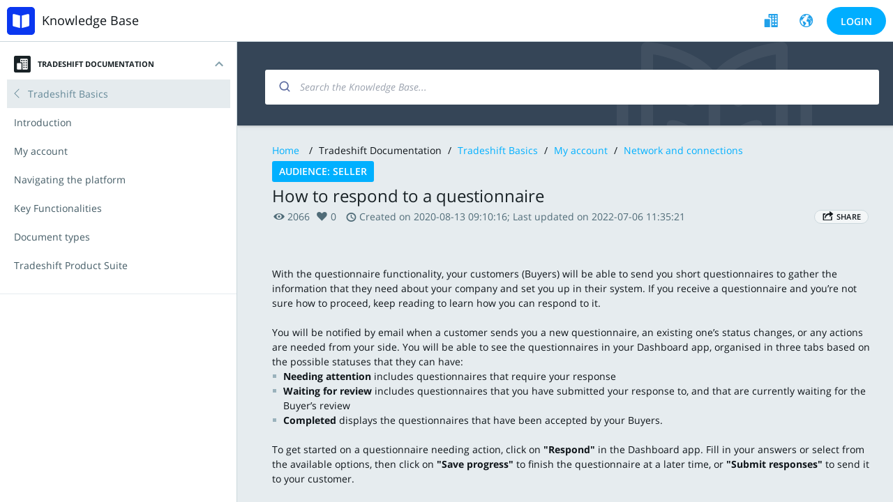

--- FILE ---
content_type: text/html; charset=UTF-8
request_url: https://support.tradeshift.com/knowledgebase/article/360015907359
body_size: 23657
content:
<!DOCTYPE html>
<html>
<head>
    <title>TRADESHIFT - How to respond to a questionnaire</title>
    <meta name="viewport" content="width=device-width"/>
    <meta name="csrf-token" content="tcmC76VxH0zVAvZMdWVJPIe94pazqJ6c3e6WPVzi">
    <meta name="ts-app-title" content="TRADESHIFT - How to respond to a questionnaire"/>
                <link rel="ts-app-icon" href="https://support.tradeshift.com/img/support-app-icon.svg?v=97fee2e91257e24437c71b2f8d6ef327"/>
    
                            <meta name="ROBOTS" content="INDEX, FOLLOW">
                    <link rel="stylesheet" href="/build/module/knowledgebase/style.css?xxNq4drDbasqTX5wgOMt"/>
        <script src="/build/module/knowledgebase/manifest.js?WHyGioxYxi9UzpQj7Y6U"></script>
    <script src="/build/module/knowledgebase/vendor.js?nXj9hj6heeQHIOPCBZLV"></script>
    <script src="/build/module/knowledgebase/spa.js?JwCpetu0CCBeSgShZjh2"></script>
            <!-- Global site tag (gtag.js) - Google Analytics -->
        <script async src="https://www.googletagmanager.com/gtag/js?id=UA-10953005-22"></script>
        <script>
            window.dataLayer = window.dataLayer || [];
            function gtag(){dataLayer.push(arguments);}
            gtag('js', new Date());
            gtag('config', 'UA-10953005-22');
        </script>
            <dialog data-ts="Modal" id="copyLinkModal" style="z-index:1500">
    <div data-ts="Panel">
        <div>
            <div class="row">
                <div class="col-md-12" style="text-align: left;">
                    <p>
                        Share this link
                    </p>
                </div>
            </div>
            <form data-ts="Form">
                <fieldset id="shareCopyField">
                    <label style="padding-left:0;padding-right:0">
                        <span></span>
                        <textarea readonly="readonly" id="shareCopyLinkInput" cols="30" rows="1" autofocus></textarea>
                    </label>
                </fieldset>
                <div>
                    <button id="clickOnCopyLink" data-ts="Button" class="copyBtn">
                            <span>
                                Copy
                            </span>
                    </button>
                </div>
            </form>
        </div>
    </div>
</dialog>
<script>
    $(document).ready(() => {
        var urls = {
            'production': 'https://default.support.tradeshift.com/',
            'sandbox': 'https://default.support-sandbox.tradeshift.com/',
            'local': 'https://default.support.tradeshift.test:8443/'
        };

        ts.ui.ready(() => {
            ts.ui.get('#copyLinkModal', function (modal) {
                modal.onopen = function () {
                    setLink($('#copyLinkModal').data('path'));
                }
            });

        })

        function setLink(path) {
            $('#shareCopyLinkInput').val(urls['production'] + path + '?locale=en-us');
        }

        function copyShareLink() {
            var copyText = document.getElementById("shareCopyLinkInput");

            /* Select the text field */
            copyText.select();
            copyText.setSelectionRange(0, 99999); /* For mobile devices */

            /* Copy the text inside the text field */
            navigator.clipboard.writeText(copyText.value);
            ts.ui.Notification.success(`Copied share link`);
        }

        $("#clickOnCopyLink").click(() => {
            copyShareLink();
        })
    })
</script>
<style>
    #shareCopyLinkInput {
        padding-right: 55px;
    }

    #copyLinkModal {
        height: 230px !important;
        width: 600px !important;
        margin: auto !important;
        margin-top: 185px !important;
    }
    .copyBtn {
        position: absolute;
        right: 20px;
        top: 35px;
        color: #00aeff;
    }
    .copyBtn:hover {
        color: #000;
    }
    #shareCopyField > label.ts-readonly:after {
        display: none;
    }
</style>
    <style>
    .section-description .section-item-description.hide-article {
        display: none;
    }

    .ts-board.kb-first-view-wrapper {
        background-image: url(https://support.tradeshift.com/img/knowledgebase/book.svg);
    }

    .ts-board.kb-first-view-wrapper .ts-search.ts-inset .ts-input {
        background-image: url(https://support.tradeshift.com/img/knowledgebase/search.svg);
    }

    .kb-list li {
        background:  url(https://support.tradeshift.com/img/knowledgebase/Arrows/right.svg) no-repeat left center;
    }

    .kb-secondary-university-wrapper .ts-panel {
        background:  url(https://support.tradeshift.com/img/knowledgebase/university.svg) no-repeat right bottom;
        margin-right: 20px !important;
    }

    .ts-menu.section-section-wrapper li.opened button.section-section {
        background: url(https://support.tradeshift.com/img/knowledgebase/Arrows/left.svg) no-repeat 10px center;
    }

    .section-description .section-item-description {
        padding: 0 20px 20px 40px;
        background: url(https://support.tradeshift.com/img/knowledgebase/Arrows/right.svg) no-repeat 15px 3px;
    }

    button[name="language-selector"], button[name="back-to-home"] {
        border: none !important;
        color: #20a0e9 !important;
    }

    .selected-vote {
        background-color: #00aeff !important;
        color: #fff !important;
    }

    #toast-container>div.toast-info {
        position: relative;
        pointer-events: auto;
        overflow: hidden;
        margin: 0 0 6px;
        padding: 15px 15px 15px 20px;
        width: 500px;
        -moz-border-radius: 3px;
        -webkit-border-radius: 3px;
        border-radius: 3px;
        background-position: 15px center;
        background-repeat: no-repeat;
        -moz-box-shadow: 0 0 12px #999;
        -webkit-box-shadow: 0 0 12px #999;
        box-shadow: 0 0 12px #999;
        color: #FFF;
        opacity: .8;
        background-image: none !important;
        -ms-filter: progid:DXImageTransform.Microsoft.Alpha(Opacity=80);
        filter: alpha(opacity=80);
    }
</style>
    </head>
<body>
    <div data-ts="App"
         data-ts.title="Knowledge Base"
         data-ts.icon="https://support.tradeshift.com/img/knowledgebase/app_icon.svg?v=255d762be28a4ae22d6453bd0b80c5df">
        <aside data-ts="Aside" id="masterAside">
            <div data-ts="Panel">
                            </div>
        </aside>
                <div data-ts="Main">
            <aside id="SideBarAside" data-ts="SideBar" id="kb-left-menu-wrapper" class="kb-left-menu-wrapper" xmlns="http://www.w3.org/1999/html">
    <div data-ts="Panel" style="padding-top: 0">
        <div class="accordion ">
            <div class="accordion-content">
                                    <div class="accordion-content-sections">
                                                    <div class="accordion-section category-section opened">
                                <button class="accordion-button">
                                    <img src="https://support.tradeshift.com/img/knowledgebase/menu-left-img.svg?v=1d98735d9ae75d807e0f72f0a546ad43">
                                                                            Tradeshift Documentation
                                                                    </button>
                                <div class="accordion-content">
                                    <div class="wrapped-content">
                                        <div class="filter-panel-date-issued-content">
                                            <div class="accordion-content">
                                                <div class="wrapped-content">
                                                    <div class="filter-panel-date-issued-content">
                                                        <menu data-ts="Menu" class="section-section-wrapper">
                                                                                                                            <li>
        <button class="section-section" id="supercategory5794" x-item-name="Tradeshift Basics">
            <span>Tradeshift Basics</span>
        </button>
                                <menu data-ts="Menu"
                  class="article-section-wrapper">
                            <li>
                    <button id="category4405329889810"
                            class="article-section"
                            onclick="window.location.href='/knowledgebase/category/4405329889810'">
                        <span>Introduction</span>
                    </button>
                </li>
                            <li>
                    <button id="category5398062820370"
                            class="article-section"
                            onclick="window.location.href='/knowledgebase/category/5398062820370'">
                        <span>My account</span>
                    </button>
                </li>
                            <li>
                    <button id="category5436640355602"
                            class="article-section"
                            onclick="window.location.href='/knowledgebase/category/5436640355602'">
                        <span>Navigating the platform</span>
                    </button>
                </li>
                            <li>
                    <button id="category5434865900434"
                            class="article-section"
                            onclick="window.location.href='/knowledgebase/category/5434865900434'">
                        <span>Key Functionalities</span>
                    </button>
                </li>
                            <li>
                    <button id="category5653020908434"
                            class="article-section"
                            onclick="window.location.href='/knowledgebase/category/5653020908434'">
                        <span>Document types</span>
                    </button>
                </li>
                            <li>
                    <button id="category5432969807250"
                            class="article-section"
                            onclick="window.location.href='/knowledgebase/category/5432969807250'">
                        <span>Tradeshift Product Suite</span>
                    </button>
                </li>
                        </menu>
                </li>
    <li>
        <button class="section-section" id="supercategory5791" x-item-name="Selling on Tradeshift">
            <span>Selling on Tradeshift</span>
        </button>
                                <menu data-ts="Menu"
                  class="article-section-wrapper">
                            <li>
                    <button id="category200669904"
                            class="article-section"
                            onclick="window.location.href='/knowledgebase/category/200669904'">
                        <span>Invoicing and documents</span>
                    </button>
                </li>
                            <li>
                    <button id="category200691310"
                            class="article-section"
                            onclick="window.location.href='/knowledgebase/category/200691310'">
                        <span>Managing products and offers</span>
                    </button>
                </li>
                            <li>
                    <button id="category200669944"
                            class="article-section"
                            onclick="window.location.href='/knowledgebase/category/200669944'">
                        <span>Integration &amp; API</span>
                    </button>
                </li>
                        </menu>
                </li>
    <li>
        <button class="section-section" id="supercategory5792" x-item-name="Buying on Tradeshift">
            <span>Buying on Tradeshift</span>
        </button>
                                <menu data-ts="Menu"
                  class="article-section-wrapper">
                            <li>
                    <button id="category5440381142674"
                            class="article-section"
                            onclick="window.location.href='/knowledgebase/category/5440381142674'">
                        <span>Accounts Payable</span>
                    </button>
                </li>
                            <li>
                    <button id="category360000061944"
                            class="article-section"
                            onclick="window.location.href='/knowledgebase/category/360000061944'">
                        <span>Procurement with Tradeshift Buy </span>
                    </button>
                </li>
                        </menu>
                </li>
    <li>
        <button class="section-section" id="supercategory5793" x-item-name="Tradeshift Partner Apps">
            <span>Tradeshift Partner Apps</span>
        </button>
                                <menu data-ts="Menu"
                  class="article-section-wrapper">
                            <li>
                    <button id="category5439940867602"
                            class="article-section"
                            onclick="window.location.href='/knowledgebase/category/5439940867602'">
                        <span>Tradeshift &amp; IBX </span>
                    </button>
                </li>
                            <li>
                    <button id="category360002747739"
                            class="article-section"
                            onclick="window.location.href='/knowledgebase/category/360002747739'">
                        <span>Babelway</span>
                    </button>
                </li>
                            <li>
                    <button id="category5440082855826"
                            class="article-section"
                            onclick="window.location.href='/knowledgebase/category/5440082855826'">
                        <span>Connectors and third-party apps </span>
                    </button>
                </li>
                        </menu>
                </li>
    <li>
        <button class="section-section" id="supercategory5795" x-item-name="Announcements and Release Notes">
            <span>Announcements and Release Notes</span>
        </button>
                                <menu data-ts="Menu"
                  class="article-section-wrapper">
                            <li>
                    <button id="category200669844"
                            class="article-section"
                            onclick="window.location.href='/knowledgebase/category/200669844'">
                        <span>Announcements</span>
                    </button>
                </li>
                            <li>
                    <button id="category5473661051410"
                            class="article-section"
                            onclick="window.location.href='/knowledgebase/category/5473661051410'">
                        <span>New Features and Release Notes </span>
                    </button>
                </li>
                        </menu>
                </li>
    <li>
        <button class="section-section" id="supercategory6138" x-item-name="Frequently Asked Questions">
            <span>Frequently Asked Questions</span>
        </button>
                </li>
                                                                                                                    </menu>
                                                    </div>
                                                </div>
                                            </div>
                                        </div>
                                    </div>
                                </div>
                            </div>
                                                                    </div>
                            </div>
        </div>
    </div>
</aside>
<script>
    $(document).ready(function () {
        $('.accordion-button').each(function () {
            $(this).on('click', function () {
                $(this).parent().toggleClass('opened');
            });
        });

        $('.section-section').each(function () {
            $(this).on('click', function () {
                selectSections($(this));
            });
        });

        function toggleSections(element) {
            element.closest('.section-section-wrapper').find('.section-section').each(function () {
                $(this).toggle();
            });

        }

        const url = window.location.pathname.split("/");
        let kbType = url[2];
        let kbId = url[3];

        let element = $('#' + kbType + kbId);

        if (!element.length) {
            if (kbType == 'article') {
                                if ($('#section' + 5437424628754).length) {
                    element = $('#section' + 5437424628754);
                    kbType = 'section';
                    kbId = 5437424628754;
                } else {
                    element = $('#category' + 5398062820370);
                    kbType = 'category';
                    kbId = 5398062820370;
                }
                            }

            if (kbType == 'section') {
                            }
        }

        if (kbType && element.length) {
            element.addClass('active');
            if (element.hasClass('article-section')) {
                element = element.closest('.article-section-wrapper').siblings('.section-section');
                if (element.length == 0) {
                    $('#' + kbType + kbId).closest('.accordion-section ').addClass('opened');
                    return;
                }
            }
            selectSections(element);
            element.closest('.accordion-section ').addClass('opened');
        }


        function selectSections(element) {
            if (element.attr('x-item-name')) {
                let itemName = element.attr('x-item-name');
                if (itemName === 'Frequently Asked Questions') {
                    window.location.href = '/knowledgebase/faq';
                    return;
                }
            }
            toggleSections(element);
            element.parent().toggleClass('opened');
            element.toggle();
        }
    });
</script>
            <div data-ts="Content" style="overflow-y: auto;" class="kb-content">
                <div data-ts="Board" class="kb-second-view-wrapper kb-first-view-wrapper">
    <div data-ts="Panel">
        <div id="kbPageSearch">
<div>
    <div class="search-box search-bar-tooltip">
            <div data-ts="Search" id="kb-search" class="ts-inset ts-expanded"
                 data-ts.info="Search the Knowledge Base...">
            </div>
            <span class="tooltiptext normal-case" style="width: auto;">Search the Knowledge Base for relevant articles that may help resolve your issue. Search terms should include key words or phrases such as “invoice mistake” or “error messages”. To ensure you have access to as many articles as possible, please log in on the Tradeshfit platform.</span>
    </div>
</div>
    <div class="homePageSearchHints">
        <ul class="kb-list"></ul>
        <label class="searchInProgress">Searching ...</label>
        <label class="searchInProgressNoResult">Hmm... We couldn&#039;t find anything. Care to rephrase your question?</label>
    </div>
</div>
<script>
        var delaySeach = (function () {
            let timer = 0;
            return function (callback, ms) {
                clearTimeout(timer);
                timer = setTimeout(callback, ms);
            };
        }());

        function userSearchInput(query) {
            delaySeach(() => {
                if (query.length >= 3) {
                    $('.homePageSearchHints .searchInProgress').show();
                    $('.homePageSearchHints .searchInProgressNoResult').hide();
                    $('.homePageSearchHints ul').hide();
                    $('.homePageSearchHints').show();
                    searchOnUserInput(query, 'hint');
                } else {
                    $('.homePageSearchHints').hide();
                }
            }, 1000);
        }

        function searchOnUserInput(query, target) {
            let search_api_url;
            if (target == 'new_request' || target == 'request') {
                search_api_url = `/api/search/?query=${query}&customer_id=${customer_id}&user_group_id=${user_group_id}&ts_model_id=${ts_model_id}&limit=5`;
            } else {
                search_api_url = `/api/search/?query=${query}&customer_id=${customer_id}&user_group_id=${user_group_id}&ts_model_id=${ts_model_id}`;
            }
            $.ajax({
                url: search_api_url,
                type: 'GET',
                accept: 'application/json',
                headers: { Accept: 'text/json' },
                async: true,
                success(data) {
                    if (target == 'hint') {
                        searchresultObjectBuild(data);
                    } else if (target == 'new_request' || target == 'new_agent_request') {
                        newSearchHintOnRequestSubject(data, target);
                    } else if (target == 'request') {
                        onTicketKBSearch(data);
                    } else {
                        searchPageResultOnUserInput(data);
                    }
                },
            });
        }

        function checkForHintsHomePage(resultObject) {
            const search = ts.ui.get('#kb-search');
            let searchInput = search.value;

            if (searchInput.length >= 3) {
                $('.homePageSearchHints .searchInProgress').hide();
                $('.homePageSearchHints .searchInProgressNoResult').hide();
                $('.homePageSearchHints ul').html(resultObject).show();
                $('.homePageSearchHints').show();
            } else {
                $('.homePageSearchHints').hide();
            }
        }

        function searchresultObjectBuild (data) {
            let resultHintBody = '';
            if (data.articles.length > 0) {
                for (let i = 0; i < data.articles.length; i++) {
                    resultHintBody += '<li>';
                    resultHintBody += `<a href="/knowledgebase/article/${data.articles[i].id}">${data.articles[i].title}</a> <label class="homePageSearchHintsDue">${resultReasonIntoWords(data.articles[i])}</label>`;
                    resultHintBody += '</li>';
                }
                checkForHintsHomePage(resultHintBody);
            } else {
                $('.homePageSearchHints .searchInProgress').hide();
                $('.homePageSearchHints .searchInProgressNoResult').show();
                $('.homePageSearchHints ul').hide();
            }
        }


        function onTicketKBSearch(data) {
            let resultHintBody = '';
            if (data.articles.length > 0) {
                $('.ticketKBSearchHints span').hide();
                for (let i = 0; i < data.articles.length; i++) {
                    resultHintBody += '<li>';
                    resultHintBody += `<a href="/knowledgebase/article/${data.articles[i].id}">${data.articles[i].title}</a>`;
                    resultHintBody += '</li>';
                }
                $('.ticketKBSearchHints .ticketKBSearchHintItems').show().html(resultHintBody);
            } else {
                $('.ticketKBSearchHints').hide();
            }
        }

        function newSearchHintOnRequestSubject(data, target) {
            let resultHintBody = '';
            if (data.articles.length > 0) {
                for (let i = 0; i < data.articles.length; i++) {
                    if (i <= 4) {
                        if (target == 'new_request') {
                            resultHintBody += '<div style="position: relative;min-height: 50px;margin-bottom: 8px">';
                            resultHintBody += `<a style="max-width: 400px;display: block;" href="/knowledgebase/article/${data.articles[i].id}"><label class="homePageSearchHintsDue">${resultReasonIntoWords(data.articles[i])}</label><div>${data.articles[i].title}</div></a>`;
                            resultHintBody += `<span style="top: 25px;position: absolute;right: 0;"><span class="views hidden-sm-icon" title="Views" alt="Views"><i class="ts-icon-view"></i><p class="interactionCount">${data.articles[i].views}</p></span>`;
                            resultHintBody += `<span class="votes hidden-sm-icon" title="Likes" alt="Likes"><i class="icon-thumbs-up small"></i><p class="interactionCount">${data.articles[i].positive_votes}</p></span>`;
                            resultHintBody += '</span>';
                            resultHintBody += '<div class="clearfix"></div>';
                            resultHintBody += '</div>';
                        } else if (target == 'new_agent_request') {
                            resultHintBody += '<div>';
                            resultHintBody += `<a href="/knowledgebase/article/${data.articles[i].id}">${data.articles[i].title}</a>`;
                            resultHintBody += '</div>';
                        }
                    }
                }
                $('.requestHints #hints').html(resultHintBody);
                $('.requestHints').slideDown();
            } else {
                $('.requestHints').slideUp();
            }
        }

        function listSearchResult(resultObject) {
            const searchInput = $('input[type=search]').val();
            if (searchInput.length >= 3) {
                $('.searchResultDue .searchInProgress').hide();
                $('.searchResultDue .searchInProgressNoResult').hide();
                $('.searchResultDue ul').html(resultObject).show();
            } else {
                $('.homePageSearchHints').hide();
            }
        }

        window.userSearchPageInput = function (query) {
            delaySeach(() => {
                if (query.length >= 3) {
                    $('.searchResultDue .searchInProgress').show();
                    $('.searchResultDue .searchInProgressNoResult').hide();
                    $('.searchResultDue ul').hide();
                    $('.articleListing .ts-pager').hide();
                    searchOnUserInput(query, 'searchPage');
                } else {
                    $('.searchResultDue ul').hide();
                    $('.searchResultDue .searchInProgress').show();
                }
                $('.articleListing .relevantHighlight').text(`"${query}"`);
            }, 1000);
        };


        function searchPageResultOnUserInput(data) {
            let resultHintBody = '';
            let pageNumber = 0;
            const articlesLength = data.articles.length;
            if (articlesLength > 0) {
                for (let i = 0; i < articlesLength; i++) {
                    if (i != 0) {
                        pageNumber = Math.ceil(i / 19) - 1;
                    } else {
                        pageNumber = i;
                    }

                    let hideArticle = '';
                    if (i >= 20) {
                        hideArticle = 'hideArticle';
                    }
                    resultHintBody += `<li class="${hideArticle}" pageNumber="${pageNumber}">`;
                    resultHintBody += `<label class="homePageSearchHintsDue">${resultReasonIntoWords(data.articles[i])}</label>`;
                    resultHintBody += `<a href="/knowledgebase/article/${data.articles[i].id}">`;
                    resultHintBody += `${data.articles[i].title}`;
                    resultHintBody += `<p class="articleMeta">${dateParserTranslator(data.articles[i].created_at, data.articles[i].updated_at)}</p>`;
                    resultHintBody += '<div class="interactions">';
                    resultHintBody += `<span class="views" title="Views" alt="Views"><i class="ts-icon-view"></i><p class="interactionCount">${data.articles[i].views}</p></span>`;
                    resultHintBody += `<span class="votes" title="Likes" alt="Likes"><i class="icon-thumbs-up small"></i><p class="interactionCount">${data.articles[i].positive_votes}</p></span>`;
                    resultHintBody += '</div>';
                    resultHintBody += '</a>';
                    let shortBody = $('<textarea/>').html(unescape(data.articles[i].short_body)).text();
                    shortBody = shortBody.replace(/\+/g, ' ');
                    resultHintBody += `<label class="articleShortBody">${shortBody.replace('+', ' ')}</label>`;
                    resultHintBody += '</li>';
                }
                listSearchResult(resultHintBody);
            } else {
                $('.searchResultDue .searchInProgress').hide();
                $('.searchResultDue .searchInProgressNoResult').show();
                $('.searchResultDue ul').hide();
            }
            if (articlesLength > 19) {
                const numberOfPages = Math.ceil(articlesLength / 19);
                if (!$('.articleListing .ts-pager').length) {
                    const pager = `<menu data-ts="Pager" data-ts.pages="${numberOfPages}" data-ts.page="0" data-ts.onselect="changingPage(this.page)"></menu>`;
                    $('.articleListing').append(pager);
                } else {
                    $('.articleListing .ts-pager').attr('ts.pages', numberOfPages).show();
                }
            } else {
                $('.articleListing .ts-pager').hide();
            }
        }

        function resultReasonIntoWords(article) {
            const { is_customer_article, configured_customers } = article;
            if (!is_customer_article) {
                return translationResults.search_tradeshift_documentation;
            }

            return translationResults.search_customer_documentation.replace(':customerNames', configured_customers.join(', '));
        }

        $(document).ready(function () {
            ts.ui.get('#kb-search', function (search) {
                search.onsearch = function (value) {
                    if (value) {
                        window.location.href = window.location.origin + `/search/?query=${value}&customer_id=${customer_id}&user_group_id=${user_group_id}`;
                    }
                },
                    search.onidle = function (value) {
                        if (value) {
                            userSearchInput(value);
                        }

                    }
            });
        });
</script>
    </div>
</div>

                <div id="kbi_breadcrumbs">
    <a href="/knowledgebase" class="kbi_home_breadcrumb">Home</a>
            <span style="padding: 5px;">/</span>
        <span>Tradeshift Documentation</span>
                <span style="padding: 5px;">/</span>
        <a href="/knowledgebase/supercategory/5794">Tradeshift Basics</a>
                <span style="padding: 5px;">/</span>
        <a href="/knowledgebase/category/5398062820370">My account</a>
                <span style="padding: 5px;">/</span>
        <a href="/knowledgebase/section/5437424628754">Network and connections </a>
    </div>


                <div class="main-content">
                    <div class="tags-section">
                                                    <figure
                                data-ts="Tag"
                                data-ts.data="Audience: Seller">
                            </figure>
                                            </div>
                    <div class="main-content-title">
                        <h2>How to respond to a questionnaire</h2>
                        <button onclick="openCopyLinkModal()" data-ts="Button" class="ts-secondary ts-micro" style="float: right;">
                            <span><i style="font-size: 17px;" class="ts-icon-share"></i> Share</span>
                        </button>
                        <div class="main-content-time">
                            <i class="ts-icon-view" style="font-size: 18px"></i> 2066</span>
                            <i class="ts-icon-favorites"
                               style="font-size: 18px;margin-left: 5px;"></i> 0</span>
                            <i class="ts-icon-timer" style="font-size: 16px; margin-left: 10px;"></i>
                            Created on 2020-08-13 09:10:16; Last updated on 2022-07-06 11:35:21
                        </div>
                        <br>
                                            </div>
                    <div class="section-description">
                        <div class="articleObject">
                            <div class="articleBody invoicing-methods"><p>
    With the questionnaire functionality, your customers (Buyers) will be able to send you short questionnaires to gather the information that they need about your company and set you up in their system. If you receive a questionnaire and you’re not sure how to proceed,
    keep reading to learn how you can respond to it. </p>
<p><br></p>
<p>You will be notified by email when a customer sends you a new questionnaire, an existing one’s status changes, or any actions are needed from your side. You will be able to see the questionnaires in your Dashboard app, organised in three tabs based on the possible
    statuses that they can have: </p>
<ul>
    <li>
        <strong>Needing attention</strong> includes questionnaires that require your response</li>
    <li>
        <strong>Waiting for review</strong> includes questionnaires that you have submitted your response to, and that are currently waiting for the Buyer’s review </li>
    <li>
        <strong>Completed</strong> displays the questionnaires that have been accepted by your Buyers.</li>
</ul>


<p><br></p>
<p>To get started on a questionnaire needing action, click on <strong>"</strong><strong>Respond"</strong> in the Dashboard app. Fill in your answers or select from the available options, then click on <strong>"</strong><strong>Save progress"</strong> to finish the questionnaire at a later time, or <strong>"</strong><strong>Submit responses"</strong> to send it to your customer.</p>


<p><br></p>
<p>If your Buyer rejects one or several of your answers, you will need to review them before submitting the questionnaire again. Go to the <strong>Dashboard app</strong> once more, then click on <strong>"</strong><strong>Review and respond"</strong>. The questionnaire opens up
    again, and you will be able to correct your answers according to your customer’s comments.<br><br><strong>Changing your answers</strong> </p><p>You can change your answers to a questionnaire at any time, whether it is awaiting review or it has already been completed. To do this, open the questionnaire in question from the <strong>Dashboard </strong>or the<strong> Network app</strong> and click <strong>"</strong><strong>Change responses"</strong>. This will unlock the fields so you can change any responses you wish to change. When you are finished, click <strong>"</strong><strong>Submit"</strong> to re-submit the questionnaire with the new answers.</p></div>
                        </div>

                        <div class="articleFeedback">
                            <div class="articleFeedbackListing">
                                                                    <h4>
                                        <p>0 people found this helpful.</p>
                                    </h4>
                                                            </div>
                                                    </div>
                        <div class="articleRelatedArticles">
                            <h2>Related Articles</h2>
                            <div class="resultObject"
                                 style="padding-top: 20px;font-size: 14px;line-height: 20px; color:#506C78;">
                                <label>Searching for related articles ...</label></div>
                        </div>

                    </div>
                </div>
                <script>
                    function openCopyLinkModal() {
                        var modal = $('#copyLinkModal');
                        modal.data('path', 'knowledgebase/article/360015907359');
                        ts.ui.get('#copyLinkModal').title('Share').open();
                    }
                    var articleFeedbackVote = 0;
                    checkFeedbackButtonStatus();
                    $(function () {
                        $('.detailedFeedbackOptions input[name=checkboxArticle]').change(function () {
                            checkFeedbackButtonStatus();
                        });
                        $('.detailedFeedbackOptions input[name=checkboxFeature]').change(function () {
                            checkFeedbackButtonStatus();
                        });
                        $('#menuFrame .meanBody ul li.category[itemid=5398062820370]').addClass('active');
                        $('#menuFrame .meanBody ul li.category[itemid=5437424628754]').addClass('active');
                        $('#menuFrame .meanBody ul li ul li.form[subitemid=5437424628754]').addClass('active');

                        $.ajax({
                            url: '/api/search/?query=How+to+respond+to+a+questionnaire&limit=5&customer_id=' + customer_id + '&user_group_id=' + user_group_id + '&ts_model_id=1',
                            type: 'GET',
                            accept: 'application/json',
                            headers: {Accept: "text/json"},
                            async: true,
                            success: function (data) {
                                var pageNumber = 0;
                                var articleBody = '';
                                if (data.articles.length > 0) {
                                    articleBody += '<div class="article-listing section-description">';
                                    for (var i = 0; i < data.articles.length; i++) {
                                        if (i != 0) {
                                            pageNumber = Math.ceil(i / 6) - 1;
                                        } else {
                                            pageNumber = i;
                                        }
                                        var hideArticle = "";
                                        if (i >= 6) {
                                            hideArticle = "hide-article";
                                        }


                                        if (data.articles[i]["id"] != '360015907359') {
                                            var shortBody = $("<textarea/>").html(data.articles[i]["short_body"]).text();
                                            shortBody = shortBody.replace(/\+/g, ' ');

                                            articleBody += '<div  class="' + hideArticle + ' section-item-description" pageNumber="' + pageNumber + '">';
                                            articleBody += ' <h3 style="margin-bottom: 5px">';
                                            articleBody += '   <a href="/knowledgebase/article/' + data.articles[i]["id"] + '">' + data.articles[i]['title'] + '</a>';
                                            articleBody += '  </h3>';
                                            articleBody += '    <p>' + shortBody + '</p>';
                                            articleBody += '    <div class="section-item-time">';
                                            articleBody += ' <i class="ts-icon-view" style="font-size: 18px"></i> ' + data.articles[i]["views"] + '</span>';
                                            articleBody += ' <i class="ts-icon-favorites" style="font-size: 18px;margin-left: 5px;"></i> ' + data.articles[i]["positive_votes"] + '</span>';
                                            articleBody += ' <i class="ts-icon-timer" style="font-size: 16px;margin-left: 10px;"></i> ' + `Created on` + ' ' + data.articles[i]["created_at"] + '; ' + `Last updated on` + ' ' + data.articles[i]["updated_at"] + '</div>';
                                            articleBody += ' </div> ';
                                        }
                                    }
                                    articleBody += '</div>';
                                    if (data.articles.length > 6) {
                                        var numberOfPages = Math.ceil(data.articles.length / 6);
                                        articleBody += '<menu data-ts="Pager" data-ts.pages="' + numberOfPages + '" data-ts.page="0" data-ts.onselect="changingPage(this.page)">';
                                        articleBody += '</menu>';
                                    }

                                    if (data.articles.length == 1 && data.articles[0]["id"] == '360015907359') {
                                        articleBody = '<label>Couldn&#039;t locate any related article</label>';
                                    }
                                } else {
                                    articleBody += '<label>Couldn&#039;t locate any related article</label>';
                                }
                                $('.resultObject').html(articleBody);
                            }
                        })
                    });

                    //track view
                                        $.get('https://support.tradeshift.com/knowledgebase/track-view/360015907359/fBGfJxvJHdtOWOl2', [], function (data) {
                        //nothing!
                    }, "json");
                    
                    function checkFeedbackButtonStatus() {
                        var feedbackAboutArticle = $('.detailedFeedbackOptions input[name=checkboxArticle]').is(':checked') ? 1 : 0;
                        var feedbackAboutFeature = $('.detailedFeedbackOptions input[name=checkboxFeature]').is(':checked') ? 1 : 0;
                        if (feedbackAboutFeature === 0 && feedbackAboutArticle === 0) {
                            $('#submitFeedbackButton').attr("disabled", true);
                        } else {
                            $('#submitFeedbackButton').removeAttr("disabled");
                        }
                    }
                                        $(document).ready(function () {
                                                $(".requestForm").hide();
                        $(".requestNoteContent").html("");
                                            });
                </script>
            </div>
            <style>
    #scrollToTopBtn {
        display: none;
        position: fixed;
        bottom: 20px;
        right: 30px;
        /*z-index: 9999;*/
        border: none;
        outline: none;
        background-color: lightgrey;
        color: white;
        cursor: pointer;
    }

    #scrollToTopBtn:hover {
        background-color: #555;
    }
</style>

<button data-ts="Button" class="ts-tertiary ts-button ts-spirit ts-ready"
        type="button" onclick="topFunction()" id="scrollToTopBtn" title="Scroll to top">
    <i class="ts-icon-arrowup"></i>
</button>

<script>
    //Get the button
    var mybutton = document.getElementById("scrollToTopBtn");
    var containers = document.getElementsByClassName("kb-content");

    var container = containers?.length > 0 ? containers[0] : null;

    if (container) {
        container.addEventListener("scroll", function () {
            scrollFunction()
        });
    }

    function scrollFunction() {
        if (container.scrollTop > 50 || container.scrollTop > 50) {
            mybutton.style.display = "block";
        } else {
            mybutton.style.display = "none";
        }
    }

    // When the user clicks on the button, scroll to the top of the document
    function topFunction() {
        container.scroll({
            top: 0,
            behavior: 'smooth'
        });
    }
</script>
        </div>
    </div>
    
    <script>
        window.changingPage = function (page) {
            $('.section-description .section-item-description').hide();
            $(`.section-description .section-item-description[pageNumber=${page}]`).css('display', 'block');
        };

        function loadSpinner() {
            ts.ui.get('.ts-app', function (app) {
                app.busy(`Loading...`);
            });
        }

        function removeSpinner() {
            ts.ui.get('.ts-app', function (app) {
                app.done();
            });
        }

        function triggerMenu() {
            if ($(window).width() < 650) {
                setTimeout(function () {
                    if ($('#kb-menu-switcher').length == 0) {
                        $('header.ts-headerbar li.ts-toolbar-item.ts-toolbar-title.ts-flex')
                            .append('<label id="kb-menu-switcher"><i class="ts-icon-menuswitch"></i></label>')
                    }
                }, 500);

                $('.kb-content').addClass('kbi-mobile-resolution');

            } else {
                $('#kb-menu-switcher').remove();
                $('.kb-content').removeClass('kbi-mobile-resolution');
            }
        }

        function decodeHtml(encoded) {
            var elem = document.createElement('textarea');
            elem.innerHTML = encoded;
            return elem.value;
        }

        function replace_locale(name, value) {
            var str = location.search;
            if (new RegExp("[&?]" + name + "([=&].+)?$").test(str)) {
                str = str.replace(new RegExp("(?:[&?])" + name + "[^&]*", "g"), "")
            }
            str += "&";
            str += name + "=" + value;
            str = "?" + str.slice(1);
            // there is an official order for the query and the hash if you didn't know.
            location.assign(location.origin + location.pathname + str + location.hash)
        }

        function selectAnswer(mark) {
            $('#vote').val(mark);
            $(".scale-button").removeClass('selected-vote');

            $("#scale-button" + mark).addClass('selected-vote');

            $("#submitFeedbackImpressionButton").removeAttr('disabled');
        }

        function submitDetailedFeedbackOnVoteImpression() {
            let data = {
                'vote': $('#vote').val() ? $('#vote').val() : 0,
                'vote_comment': $('#open-ended-1-input').val()
            }
                    }

        function loadToastForImpression() {
            toastr.options = {
                "closeButton": true,
                "debug": false,
                "newestOnTop": false,
                "progressBar": false,
                "positionClass": "toast-top-right",
                "preventDuplicates": true,
                "showDuration": "300",
                "hideDuration": "1000",
                "timeOut": "0",
                "extendedTimeOut": "0",
                "showEasing": "swing",
                "hideEasing": "linear",
                "showMethod": "fadeIn",
                "hideMethod": "fadeOut",
                "tapToDismiss": false,
                "onclick": null
            }

            //TOAST HEADER
            let html = '<p style="margin-top: 15px; margin-bottom:10px;">How satisfied are you with our new Knowledge Base design?</p>' +
                '<div class="flex flex-wrap">' +
                '<div class="w-12/12 md:w-12/12">' +
                '<div class="flex flex-wrap">' +
                '<div class="w-1/12 md:w-1/12"> ' +
                '<img class="w-5 h-5" src="https://support.tradeshift.com/img/surveys/smiley.svg?v=9dba0327898e4a8f91e0688d7a0a5b42" alt="poor">' +
                '</div>';

            //TOAST SCALE
            for (let i = 10; i >= 1; i--) {
                html += '<div class="w-1/12 md:w-1/12 px-1">';

                if (i == 10) {
                    html += '<fieldset data-ts-spirit="ts.ui.FieldSetSpirit" class="ts-fieldset ts-spirit" style="margin-left: -10px;"><input type="hidden" id="vote"> ';
                } else {
                    html += '<fieldset data-ts-spirit="ts.ui.FieldSetSpirit" class="ts-fieldset ts-spirit"><input type="hidden" id="vote"> ';
                }

                html += '<label class="ts-error ts-label ts-spirit ts-engine-webkit" style="padding: 0;" data-ts-spirit="ts.ui.LabelSpirit"> ' +
                    '<button data-ts="Button" class="ts-micro w-full ts-secondary ts-button ts-spirit ts-ready scale-button" id="scale-button' + i + '" data-name="multi_linear_scale_question_1-1" value="1" onclick="selectAnswer(' + i + ');" data-ts-spirit="ts.ui.ButtonSpirit" type="button"> ' +
                    '<span data-ts-spirit="ts.ui.LabelTextSpirit">' + i + '</span>' +
                    '</button> </label> </fieldset> </div>';
            }

            html += '<div class="w-2/12 md:w-1/12"> ' +
                '<img class="w-5 h-5" src="https://support.tradeshift.com/img/surveys/frown.svg?v=83a850596630aa3bc0960f1fcc46ad9d" alt="excellent" style="float: right;"> ' +
                '</div> </div> </div> </div>';

            //TOAST TEXTAREA
            html += '<br><label for="open_ended_question_1" data-ts-spirit="ts.ui.LabelSpirit" class="ts-label ts-spirit ts-engine-webkit ts-fieldlabel ts-empty ts-textlabel"> ' +
                '<textarea name="open_ended_question_1" placeholder="Share your experience with us. What went well? What could be improved?" id="open-ended-1-input" data-ts-spirit="ts.ui.TextAreaSpirit" class="ts-textarea ts-input ts-spirit ts-field ts-text" spellcheck="false" autocomplete="off" style="height: 50px; width: 100%;color:#0f1519; padding: 5px;"></textarea> ' +
                '<div id="open-ended-1-characters-remaining" class="text-right mt-2">Characters left: 300</div> ' +
                '</label>';

            //TOAST BUTTON
            html += '<br><button id="submitFeedbackImpressionButton" data-ts="Button" class="ts-primary"' +
                'onclick="javascript: submitDetailedFeedbackOnVoteImpression();" disabled="disabled"> ' +
                '<span>Submit Feedback</span>' +
                '</button>' +
                '<button id="submitFeedbackImpressionNotInterestedButton" data-ts="Button" class="ts-tertiary"' +
                'onclick="javascript: submitDetailedFeedbackOnVoteImpression();" style="float:right"> ' +
                '<span>Not interested</span>' +
                '</button>';

            toastr["info"](html, 'Your feedback is important to us!');

            var openEndedQuedtion1 = document.getElementById(
                'open-ended-1-input');
            openEndedQuedtion1.onkeyup = function () {
                document.getElementById(
                    'open-ended-1-characters-remaining').innerHTML = 'Characters left: ' +
                    (300 - this.value.length);
                openEndedQuedtion1.value = openEndedQuedtion1.value.substring(
                    0, 300);
            };
            openEndedQuedtion1.dispatchEvent(new Event('keyup'));

            $('div.toast.toast-info').on('click', function (e) {
                e.preventDefault();
                e.stopPropagation();
                e.stopImmediatePropagation();
            });
        }
        $(document).ready(function () {
            $('.ts-toolbar-menu.ts-left>li.ts-toolbar-icon').on('click', function (event) {
                if ($(event.target).attr('id') == 'kb-menu-switcher' || $(event.target).closest('#kb-menu-switcher').length) {
                    return;
                }
                window.location.href = '/knowledgebase';
            });
        });

        window.translationResults = {"atsNews":"Introducing two new tabs in the Agent Ticketing System that improve your ability to manage Support tickets.\n<ul>\n<li><b>My Tickets Needing Action<\/b> are all tickets you have requested that need information from you or your action.<\/li>\n<li><b>Seller Tickets Needing Action<\/b> are tickets that your sellers have requested that need information or action from you for resolution.<\/li>\n<\/ul>\n    ","onboardingATSnews":"Introducing a new tab in the Agent Ticketing System that improve your ability to manage Support tickets.\n<ul>\n<li><b>My Tickets Needing Action<\/b> are all tickets you have requested that need information from you or your action.<\/li>\n<\/ul>","newRequestL1Selector":"Select the Tradeshift area","newRequestL2Selector":"Select the category that best describes the issue","newRequestL3Selector":"Select the problem type or request","newRequestL4Selector":"Select detailed description (optional)","defaultPageTitle":"Tradeshift Support","defaultTSGoPageTitle":"Tradeshift Support","customerPageTitle":"Welcome to Tradeshift\u2019s Tradeshift Network","customerPageTitleForContent":":subdomain - :content","customerPageTitleForKnowledgeBase":"Tradeshift's knowledge base","customerPageTitleForNewRequest":"Tradeshift - New request","pageMetaDescription":"Tradeshift Tradeshift Invoicing platform. Tradeshift, allows suppliers to seamlessly submit invoices and communicate with buyers.","login":"Login","invalidUserOrPassword":"Login failed: Invalid email or password.","activate_account":"Activate your account","language":"Language","welcome":"Welcome to Tradeshift Support","scrollerTitle":"Learn more","webinar":"Webinars","requests":"Assistance","community":"Community","elearning":"eLearning","developers":"Developers","quickstart":"Getting Started","knowledgebase":"Knowledge Base","platformintegration":"Integration","searchBarPlaceholder":"How can we help?","searchBarPlaceholderLoggedin":"How can we help, ?","topQuestions":"Top questions from invited Tradeshift connections ","topQuestionsGo":"Top questions from Tradeshift users","topQuestionsSupplier":"Top questions from Tradeshift connections ","topQuestionsEmployee":"Top questions from Tradeshift employees ","videoNotSupported":"Oh no! It looks like your browser does not support the video tag.","searchInProgress":"Searching ...","searchNoResultV2":"Hmm... We couldn't find anything. Care to rephrase your question?","emailChangeHeadline":"Should someone else be reading this? ","emailChangeSubline":"If you are receiving account activation emails from Tradeshift, but wish to direct these emails to someone else in your organization, please fill out and submit the form below:","emailChangeCompanyName":"Your Company name","emailChangeCurrentEmail":"Current recipient (email)","emailChangeNewEmail":"New recipient (email)","emailChangeSubmit":"Submit email change request","pageSectionsannouncements1":"Announcements","pageSectionsAnnounceSubs":"Subscribe","pageSectionsAnnounceUnSubs":"Unsubscribe","pageSectionshighest_rated1":"Highest Rated","pageSectionsmost_viewed1":"Most Viewed","pageSectionsrecently_updated1":"Recently Updated","pageSectionsannouncements2":"Announcements","pageSectionshighest_rated2":"Highest Rated by active suppliers","pageSectionsmost_viewed2":"Most Viewed by active suppliers","pageSectionsrecently_updated2":"Recently Updated","pageSectionsannouncements3":"Announcements","pageSectionshighest_rated3":"Highest Rated by active employees","pageSectionsmost_viewed3":"Most Viewed by active employees","pageSectionsrecently_updated3":"Recently Updated","pageSectionsCusannouncements1":"Announcements","pageSectionsCushighest_rated1":"Highest Rated by Tradeshift suppliers","pageSectionsCusmost_viewed1":"Most Viewed by invited Tradeshift suppliers","pageSectionsCusrecently_updated1":"Recently Updated","pageSectionsCusannouncements2":"Announcements","pageSectionsCushighest_rated2":"Highest Rated by active Tradeshift suppliers","pageSectionsCusmost_viewed2":"Most Viewed by active Tradeshift suppliers","pageSectionsCusrecently_updated2":"Recently Updated","pageSectionsCusannouncements3":"Announcements","pageSectionsCushighest_rated3":"Highest Rated by Tradeshift employees","pageSectionsCusmost_viewed3":"Most Viewed by Tradeshift employees","pageSectionsCusrecently_updated3":"Recently Updated","kbMenuDocumentationSectionsTS":"Tradeshift Documentation","kbMenuDocumentationSectionsTSGo":"Tradeshift Go Documentation","kbMenuDocumentationSectionsCust":"Tradeshift Documentation","kbWelcomeMessageInvitedSupplier":"Welcome to our knowledge base! Create an account and take a look around! If you already have an account, please login so we can provide an experience customized just for you!","kbWelcomeMessageActiveSupplier":"Welcome to our new knowledge base! Learn how to send an invoice, get the most out of your Tradeshift account, or just find quick answers to your questions. Take a look around!","kbWelcomeMessageActiveEmployee":"Welcome to our new knowledge base! Become a Tradeshift expert, learn how to optimize your account, or just find quick answers to your questions. Take a look around!","requestServiceItemMessage":"Service requests are created from the Service Book. Do you want to open the Service Book?","serviceBook":"Service Book","requestAccept":"Yes","requestCancel":"No","articleMeta":"Created on :created_date; Last updated on :updated_date","articleVoteQuestion":", did you find this article helpful?","articleVoteStats":":positive_votes people found this helpful.","articleVoteCasted":"Thank you for the feedback, !","articleVoteCastError":"Oh no! Something went wrong while posting your feedback. Could you please try again?","articleVoteAlreadyCast":"Thank you for your earlier feedback!","articleVoteAlreadyCastP":"We are constantly working to improve your experience, and we rely on your feedback. Thank you!","articleVoteFeedbackText":"We\u2019re listening! Please tell us how we can improve:","articleVoteFeedbackInterviewHead":"Can Tradeshift contact you about your feedback?","articleVoteFeedbackInterviewYes":"Yes","articleVoteFeedbackInterviewNo":"No","articleVoteFeedbackSubmit":"Submit Feedback","articleVoteFeedbackTextLimit":"out of 350 characters used","articleRelatedArticleTitle":"Related Articles","articleVoteSubmitProcessing":"Casting your vote - Please wait ...","articleSearchRelatedArticles":"Searching for related articles ...","articleSearchRelatedArticlesNone":"Couldn't locate any related article","articleReasonForFeedback":"I am leaving feedback about:","articleReasonIsArticle":"The article","articleReasonIsFeature":"The feature","articleReasonForFeedbackError":"Please specify if the feedback is about the feature or article","requestStatusNew":"Awaiting to be assigned","requestStatusOpen":"Awaiting Tradeshift's response","requestStatusPending":"Awaiting your input","requestStatusHold":"Request On-Hold","requestStatusSolved":"Request Solved","requestStatusClosed":"Request Closed","requestNew":"New Request","requestsOwned":"Your requests","requestsCcd":"Requests you are CCd on","requestsOwnedHistory":"Loading your previous tickets ...","requestTitle":"Request #:ticket_number","requestProperties":"Request properties","requestTicketingWorkflow":"Ticketing workflow:","requestCreatedAt":"Created at:","requestUpdatedAt":"Last updated at:","requestRequester":"Requester:","requestAssignee":"Assignee:","requestUnassigned":"Unassigned","requestCollaborators":"Collaborators:","requestAllAttachments":"All attachments:","requestCommentAttachments":"Attachment(s):","requestNewComment":"New comment","requestNewCommentClosedLabel":"Should we close the request?","requestNewCommentClosedCheckbox":"Yes. With this comment consider this request solved.","requestNewCommentSubmit":"Submit","requestNewCommentClosed":"You cannot comment on closed requests.","requestNewCommentSuccess":"New ticket comment was successfully created.","requestNewInternalCommentFail":"This internal comment won't be processed as it's not a customer ticket.","requestCommentHistory":"Previous comments (comments listed starting with the most recent)","requestTicketFollowUp":"Create follow up ticket","ratingScoreObjectTitle":"Experience Rating","ratingScoreObjectNote":"Tell us about your experience! Please note, this feedback is strictly about your experience with Tradeshift support.","submittedRatingScoreTitle":"Experience Rating submitted: ","submittedRatingScoreEdit":" Edit rating","newRatingScoreLabel":"We are always looking for ways to improve. The more detailed you are, the better!","newRatingScore_good":" I'm satisfied","newRatingScore_bad":" I'm not satisfied","newRatingScoreProcessing":"Thank you  for your feedback ... We are saving your Experience Rating now. Please wait...","newRequestTitle":"New Request","newRequestRequesterName":"Your Name","newRequestRequesterEmail":"Your Email Address","newAgentRequestRequesterName":"Name","newAgentRequestRequesterEmail":"Email Address","newRequestSubjectCollaborators":"Collaborators (CCs - email addresses)","newRequestCollaboratorsInfo1":"Please provide the email addresses with comma ',' separated","newRequestClassL1":"Request type *","newRequestClassL1Select":"Select the request type","newRequestClassL2":"Regarding service \/ functionality *","newRequestClassL2Select":"Select service\/functionality","newRequestClassL3":"With \/ on action *","newRequestClassL3Select":"Select action","new_request_note_title":"Important note!","new_request_subject_title":"Subject","new_request_hint_title":"The following documentation might be addressing your request","new_request_description_title":"Description","new_request_attachments_title":"Attachment(s)","new_request_info_1":"Information requirements","new_request_info_2":"All fields signaled with * (star) are required in order to submit your request","new_request_info_3":"Request subject must be at least 10 characters long","new_request_info_4":"Request description must be at least 100 characters long. Please be as detailed and descriptive as possible","new_request_info_5":"You can add up to 10 attachments. Each attachment size must be under 20M","new_request_submit":"Submit new request","new_request_custom_field":"Please provide us with the following information: ","new_service_request_info_1":"Request subject must filled out.","new_request_description_count":"Characters used :","newRequestRequesterCountry":"Your country *","newRequestRequesterCountryPlaceholder":"Select the country","newRequestRequestorInvoiceNumber":"Document\/Invoice number (if applicable)","newRequestRequesterBusinessAccountTradeshift":"Does your business have an account on Tradeshift? *","newRequestDocumentMethod":"How are you sending your documents?","newRequestDocumentMethodOption1":"Manually entering information in the Tradeshift portal","newRequestDocumentMethodOption2":"Using the documents uploader app on my Tradeshift account","newRequestDocumentMethodOption3":"Sending PDF documents via email to my Tradeshift account","newRequestDocumentMethodOption4":"Sending integrated \/ automatically","newRequestDocumentMethodOption5":"Through a 3rd party network \/ service provider","newRequestDocumentMethodOption6":"Other","newRequestDocumentMethodPlaceholder":"Select document sending method","newRequestRequesterInteractWithAnotherBusiness":"Are you trying to interact with another business? *","newRequestRequesterBusinessInteractName":"What is the name of the business that you are trying to interact with? *","newRequestNameOfBusinessOnTradeshift":"What is your business name as shown on Tradeshift? *","newRequestNameOfBusiness":"What is your business name? *","new_service_request_info_2":"Request description must be filled out. Please be as detailed and descriptive as possible.","new_request_submit_success":"Request successfully registered!","new_request_submit_processing":"Submitting new comment - Please wait ...","new_request_submit_error":"Oh no! Something went wrong. Please refresh the page and try again.","new_request_submit_error_completion_required":"Please make sure you have completed all required fields.","newRequestSubmitCcValError":"It seems like one of the email addresses entered in the CC field is not in a correct email format. Please correct it and try again.","newRequestSubmitSenderValError":"It seems like your email address is not in a correct email format. Please correct it and try again.","requestEscalationTitle":"Request Attention","requestEscalationDesc":"This ticket has been waiting for an update from Tradeshift for a few days. If you wish to bring this ticket to the line manager's attention, please click the button below.","requestEscalationButton":"Notify Line Manager","requestEscalationPresent":"Escalated on :escalationdate","EscDialSubmitTitle":"Notify Line Manager","EscDialFormSubmitTitle":"Request Attention","EscDialFormDesc":"Please provide our line manager with any details necessary. Note: He or she will have full access to your ticket and the ticket history.","EscDialFormInputLabel":"Your note (min 30 & max 250 characters)","system_status_title":"TRADESHIFT - System Status:","system_status_desc":"The platform is experiencing some issues - we are very sorry about it. Our engineers are already working on stabilizing the system. If you would like to get live updates on the status please <a href='https:\/\/status.tradeshift.com\/' target='_blank'>subscribe on our status page here<\/a>.","support_menu_agent_portal":"Agent Ticketing System","support_menu_onboarding_portal":"Onboarding Ticketing System","support_menu_tradeshift_support":"Tradeshift Network Support","support_menu_supplier_support":":customer_name Network Support","support_menu_employee_support":":company_name Employee Support","footer_pp":"Privacy Policy","footer_ts":"Terms of Service","footer_tu":"Terms of Use","footer_at":"About Tradeshift","request_forward_disclaimer":"I agree to have the following information submitted in a ticket to the aforementioned support ticketing system","request_forward_disclaimer_desc":"The above information will be used to open a support ticket  with the appropriate Tradeshift partner(s) in order to provide the best service possible. Please do not include any personal or private information.","ca_tool_title":"Agent Ticketing System","ca_tool_title_ibx":"IBX Platform Support","ca_tool_h_button":"Help","ca_tool_h_title":"Customer Agent Interface Documentation","pj_tool_h_title":"How to use Fetch","ca_menu_ticket":"Support Tickets","ca_menu_contacts":"Contacts & Agents","ca_menu_stats":"Support Analytics","ca_t_submenu_1":"My Requests","ca_t_submenu_2":"Followed","ca_t_submenu_3":"Unassigned","ca_t_submenu_4":"Your Company's tickets","ca_t_submenu_5":"All Solved","ca_t_submenu_6":"All Tickets","ca_t_submenu_7":"Search","ca_t_submenu_8":"Service Requests","ca_t_submenu_9":"My Tickets Needing Action","ca_t_submenu_10":"Seller Tickets Needing Action","ca_menu_servicebook":"Service Book","ca_menu_logout":"Logout","ca_t_submenu_button":"Contact Support","ca_t_submenu_csv_download_button":"Download Report","ca_t_table_label_status":"Status","ca_t_table_label_priority":"Priority","ca_t_table_label_1":"ID","ca_t_table_placeholder_1":"Search Request ID","ca_t_table_label_2":"Subject","ca_t_table_placeholder_2":"Search Request Subject","ca_t_table_label_3":"Requester","ca_t_table_placeholder_3":"Search Request Submitter","ca_t_table_label_4":"Workflow","ca_t_table_label_9":"On-Hold Type","ca_t_table_placeholder_4":"Search Request Assignee","ca_t_table_placeholder_9":"Search On Hold Type","ca_t_table_label_5":"Group","ca_t_table_placeholder_5":"Search Request Group","ca_t_table_label_6":"Created","ca_t_table_label_7":"Updated","ca_t_table_label_8":"Requester country","ca_t_table_info_1":" Total tickets ","ca_t_table_info_2":"New %s - Open %s - Pending %s - On Hold %s - Solved %s - Closed %s","ca_t_back":"Back to listing","ca_t_follow":"Follow","ca_t_unfollow":"Unfollow","ca_t_rating":"This ticket been rated :rating, with comment: ","ca_t_tu_title":"Your update","ca_t_tu_tab1":"Public Reply","ca_t_tu_tab2":"Internal Note","ca_t_tu_ibx_tab1":"Your Reply","ca_t_tu_ibx_tab2":"Replies","ca_t_tu_submit":"Submit","ca_t_tu_close":"Close","ca_t_tc_attachments":"Attachments","ca_t_p_ptitle":"Request Main Properties","ca_t_p_assignee":"Assignee","ca_t_p_priority":"Priority","ca_t_p_priority_label":"Select request priority","ca_t_p_group":"Ticketing Group","ca_t_p_group_label":"Select ticketing Group","ca_t_p_requester":"Requester","ca_t_p_ticketing_workflow":"Ticketing workflow","ca_t_p_on_hold_type":"On-Hold Type","ca_t_p_collaborators":"Collaborators","ca_t_p_collab_update":"Collaborators (Email addresses)","ca_t_p_collab_update_info_t":"Collaborators (CCs):","ca_t_p_collab_update_info_1":"Must be entered as valid email addresses.","ca_t_p_collab_update_info_2":"Separated by comma \",\"","ca_t_p_ctitle":"Request Classification","ca_t_p_cdescription":"Description:","ca_t_p_ctype":"Classification type","ca_t_p_cfunction":"Functionality","ca_t_p_description":"Description","ca_t_p_area":"Tradeshift Area","ca_t_category":"Category","ca_t_p_caside_title":"Request Classification","ca_t_p_caction":"Action","ca_t_p_dtitle":"Matching Documentation","ca_t_p_atitle":"Attachments on Request","ca_t_p_tab1":"Ticket Info","ca_t_p_tab2":"Extras","ca_t_p_update":"Submit update","ca_t_p_saside_title":"Submit with Status","ca_t_ch_tab1":"All","ca_t_ch_tab2":"Public Replies","ca_t_ch_tab3":"Internal Notes","ca_t_p_s_new":"New","ca_t_p_s_open":"Open","ca_t_p_s_pending":"Pending","ca_t_p_s_hold":"Hold","ca_t_p_s_solved":"Solved","ca_t_p_s_closed":"Closed","ca_t_p_low":"Low","ca_t_p_normal":"Normal","ca_t_p_high":"High","ca_t_p_urgent":"Urgent","genericSpinner":"Loading data ...","emptyTableAltContent":"<h1>No matching data found<\/h1>","ca_t_search_tab_sp":"Search amongst all tickets","ca_t_search_tab_sb":"Search services","ca_t_search_tab_sn":"Beside using free text search you can also do syntax based search.<br>Syntaxes supported: assignee, requester, created, updated, solved, status, priority. Operators supported: =, <, >, <=, >=, :, \" \", -, *. For more details on the syntax based search see our documentation.<br>Syntax based search example query:\"created>2012-07-17 status:open requester:\"Jane Doe\"","private_comment_email_head":"Please do not reply to this email.<br><b>Click the link bellow to access the ticket and reply.<\/b>","anr_tabs_1":"Requester","anr_tabs_2":"Properties","anr_tabs_3":"Type","anr_tabs_4":"Categorization","anr_tabs_5":"Content","anr_t1_t":"Who is the requester?","anr_t1_l":"Please identify the requester and collaborators (if any)","anr_t1_r1":"Me","anr_t1_r2":"Someone else","anr_t1_ft_t":"Follow ticket","anr_t1_ft_l":"If you follow the ticket, you will receive notifications on updates and will have quick access to it.","anr_t2_t":"Where should we post the request?","anr_t2_l":"Where should we post the request and based on your current assessment with what priority?","anr_t2_ibx_t":"What should the priority be?","anr_t2_ibx_l":"Based on your current assessment what priority should this ticket have?","anr_t3_t":"What type of request?","anr_t3_l":"What type of request do you wish to create.","anr_t4_t":"Where did it happen?","anr_t4_l":"Where were you on the platform when the issue or question was formulated?","anr_t4_at":"Related Action","anr_t4_al":"What action did you perform on the previously selected location \/ service?","anr_t4_ap":"Please select an action first","anr_t5_t":"Request description","anr_t5_l":"Please describe the request as detailed as possible.","anr_service_request":"Service Request","anb_previous":"Previous","anb_continue":"Continue","request":"Request","ai_tp_s":"Status","ai_tp_status":"New status of request","ai_tp_fs":"Follow status updated!","ai_tp_saving_u":"Saving update ...","ai_c_s_p":"Search amongst contacts","ai_c_i_d":"Please note that the agent image is synced from Tradeshift, or from Gravatar if user registered.","ai_c_n":"Name","ai_c_de":"Direct Email","ai_c_de_nt":"Note","ai_c_de_nl":"Name & Email synced from Tradeshift.","ai_c_be":"Business Group Email","ai_c_p":"Phone #","ai_c_r":"Role","ai_c_c":"City & Country","ai_c_a":"Agent","ai_c_ad":"Enable Agent Access","ai_c_update":"Update","ai_c_delete":"Delete","ai_ui_tab1":"Table view","ai_ui_tab2":"Cards view","ai_ui_tab3":"Add Contact","ai_ui_tc1":"Image","ai_ui_tc2":"Name","ai_ui_tc2t":"Search Name","ai_ui_tc3":"Direct Email","ai_ui_tc_email":"Email Address","ai_ui_tc3t":"Search Direct Email","ai_ui_tc4":"Business Group Email","ai_ui_tc4t":"Search Business Email","ai_ui_tc5":"Phone #","ai_ui_tc5t":"Search Phone #","ai_ui_tc6":"Role","ai_ui_tc6t":"Search Role","ai_ui_tc7":"Note","ai_ui_tc7t":"Search Note","ai_ui_tc8":"Agent Access","ai_ui_tc9":"Last Login","ai_ui_tc10":"Actions","ai_ui_tstats":" contacts in total (","ai_ui_tstats1":" agent, ","ai_ui_tstats2":" email contacts)","ai_ui_c_su":"Saving \/ Updating data ...","ai_ui_c_su_s":"Agent \/ Contact data has been successfully updated","ai_ui_db":"Delete It","ai_ui_db_d1":"This will permanently delete this contact.","ai_ui_db_d2":"Are you absolutely sure you want to *permanently* delete this contact?!","ai_ui_d_p":"Deleting agent\/contact ...","ai_ui_d_s":"Agent \/ Contact data has been successfully deleted","ai_ui_c_assess_t_e":"Contact via Email","ai_ui_c_assess_t_a":"Has Agent Access","stat_t_no_of_tickets_created_this_week":"# tickets Created this week","stat_t_no_of_tickets_created_each_week_yearly":"Avg. # tickets Created \/week this year","stat_t_no_of_ticket_solved_this_week":"# tickets Solved this week","stat_t_no_of_ticket_solved_each_week_yearly":"Avg. # tickets Solved \/week this year","stat_t_tsr_score":"Ticket Satisfaction Rating (TSR)","stat_t_requester_avg_waiting_time":"Requester waiting time avg. TS","stat_t_agent_avg_waiting_time":"TS Agent waiting time avg.","stat_t_first_response_time_avg_this_week":"First response time avg. this week","stat_t_first_response_time_avg_last_four_weeks":"First response time avg. in last 4 weeks","stat_t_first_response_time_avg_overall":"First response time avg. overall","stat_t_first_resolution_time_avg":"First resolution time avg.","stat_t_second_resolution_time_avg":"Second resolution time avg.","stat_t_third_resolution_time_avg":"Third resolution time avg.","stat_t_full_resolution_time_avg":"Full resolution time avg.","stat_t_count_1":"Across","stat_t_count_2":"tickets","stat_t_graph":"Graph","stat_tsr_score":"TSR Score","stat_overall_tsr_score":"Overall TSR Score","stat_active_tickets":"Active Tickets","stat_active_tickets_priority":"Active Tickets By Priority","stat_overall_active_tickets":"Overall Active Tickets","stat_first_response_active":"First Response Time On Active Tickets","stat_first_resolution":"First Resolution Time Avg.","stat_avg_wait_time":"Avg. Waiting Time","stat_no_integrations_month":"No. Integrations Completed This Month","follow_up_ticket_modal_title":"Create follow up ticket","onboarding_tool_title":"Onboarding Interface","onboarding_menu_ticket":"Onboarding Tickets","table_of_content":"Table of contents","TicketProprietiesUpdate_success":"The ticket properties were successfully updated!","TicketStatusUpdate_success":"The ticket status was successfully updated!","name_info_request":"First name and Last name","update_user_credentials":"Your name details are missing. Click <a href=\"https:\/\/go.tradeshift.com\/#\/Tradeshift.SettingsLG\">here<\/a> to update your user credentials on the Tradeshift platform!","session_expiration_message":"Your session expired!","share_ticket_information_with_buyer":"I give permission for Tradeshift to allow a buyer company to see the content of this ticket and track the progress, if it is related to my relationship or transactions with the buyer and such access would help the resolution efforts.","ca_t_p_ftr_title":"Flag this request","ca_t_p_ftr_flag":"Do you want to flag this ticket?","ca_t_p_ftr_f1":"Escalation reason?","ca_t_p_ftr_f2":"Escalation Note","ca_t_p_ftr_f3":"Escalation date","ca_t_p_ftr_f4":"Escalated by","ca_t_p_ftr_f1_opt1":"Delay of response","ca_t_p_ftr_f1_opt2":"Lack of response","ca_t_p_ftr_f1_opt3":"Unresolved issues","ca_t_p_ftr_f1_opt4":"Priority change","ca_t_p_ftr_f1_opt5":"High business\/operational Impact","ca_t_p_ftr_f1_opt2_val2":"lack_of_response","ca_t_p_ftr_f1_opt3_val3":"unresolved_issues_","ca_t_p_ftr_f1_opt4_val4":"priority_change","ca_t_p_ftr_f1_opt5_val5":"high_business_operational_impact","ca_t_p_ftr_f4_opt1":"INTERNAL","ca_t_p_ftr_f4_opt2":"ATS","ca_t_p_ftr_f4_opt1_val1":"internal","ca_t_p_ftr_f4_opt2_val2":"ats","search_tradeshift_documentation":"Results from the Tradeshift documentation","search_customer_documentation":"Results from the :customerNames documentation","ats_analytics_support_snapshot_main_title":"Customer Key Metrics","ats_analytics_support_snapshot_section_1_title":"Tickets By Status","ats_analytics_support_snapshot_section_2_title":"Tickets By Priority","ats_analytics_support_snapshot_current_active_tickets_title":"Current Active Tickets","ats_analytics_support_snapshot_current_active_tickets_description":"The cards below present a snapshot of your current active tickets by priority and status.<br>New: Newly created tickets that have just been submitted.<br>Open: Tickets that are requiring Tradeshift Support action. <br>Pending: Tickets that are requiring the requestors action.<br>On-Hold: Tickets that are On-Hold are pending Tradeshift Engineering or Professional Services or on hold based on buyer request.","ats_analytics_support_snapshot_tickets_created_title":"Tickets Created","ats_analytics_support_snapshot_tickets_created_description":"The metrics below display how many tickets were created. The first card displays Recent 90 days (0-90) and the next one displays Previous 90 days (91-180).","ats_analytics_support_snapshot_tickets_resolved_title":"Tickets Resolved","ats_analytics_support_snapshot_tickets_resolved_description":"The metrics below display how many tickets were resolved. The first card displays Recent 90 days (0-90) and the next one displays Previous 90 days (91-180).","ats_analytics_support_snapshot_response_time_title":"Response Time","ats_analytics_support_snapshot_response_time_description":"The metrics below display the average time between ticket creation and the first response from a Tradeshift Support agent in hours. The first card displays Recent 90 days (0-90) and the next one displays Previous 90 days (91-180). The averages displayed below is of the 90th percentile.","ats_analytics_support_snapshot_resolution_time_title":"Resolution Time","ats_analytics_support_snapshot_resolution_time_description":"The metrics below display the average time a ticket took to be resolved. The first card displays Recent 90 days (0-90) and the next one displays Previous 90 days (91-180). The averages displayed below is of the 90th percentile.","ats_analytics_support_snapshot_customer_satisfaction_title":"Customer Satisfaction","ats_analytics_support_snapshot_customer_satisfaction_description":"The metrics below display Customer Satisfaction data from the current and previous quarter. CSAT (Customer Satisfaction Score) is calculated on a 10 point maximum scale based on Ticket Survey Responses. The first card displays Recent 90 days (0-90) and the next one displays Previous 90 days (91-180).","ats_analytics_support_snapshot_ticket_statistics_title":"Ticket Classifications","ats_analytics_support_snapshot_ticket_statistics_description":"The table below presents your account's Top 10 types of issues from the past 90 days in descending order.","support_analytics_news":"The CSV download has been moved to the Analytics page and been improved to include more data. Check it out <a href='\/agent\/analytics\/support_snapshot'>here<\/a>.","ats_analytics_support_snapshot_dashboard_description":"The Analytics section displays data and metrics from your company account and does not include any data from your seller\u2019s tickets","ats_analytics_support_snapshot_csv_report_active_tickets":"Active Tickets Report- download a CSV file that includes data on all of your currently active tickets for your account.","ats_analytics_support_snapshot_csv_report_solved_closed_tickets":"Solved Tickets Report- download a CSV file that includes data on all of your solved tickets for your account. This only includes data on your tickets solved in the last 6 months.","ats_analytics_support_snapshot_csv_report_all_tickets":"All tickets Report - download a CSV file that includes data on all of your currently active and solved tickets in the last 6 months for your account.","ats_analytics_support_snapshot_csv_report_all_tickets_button":"All tickets CSV","ats_analytics_support_snapshot_csv_report_active_tickets_button":"Active tickets CSV","ats_analytics_support_snapshot_csv_report_solved_closed_tickets_button":"Solved tickets CSV","is_machine_translated":"This article has been machine translated.","exportTickets":"Export Tickets","articleFeedbackDifferentIssue":"Click here to create a ticket with Tradeshift Support."};
        window.languageSelectorTitle = "Language";
        window.user_group_id = "1";
        window.customer_id = "e72cf4ca-ac68-c7f7-ee77-9d0a7e32f0dd";
        window.ts_model_id = "1";

                    window.lpLanguages = [{"id":1,"locale":"da","name":"Dansk"},{"id":2,"locale":"de","name":"Deutsch"},{"id":3,"locale":"en-us","name":"English"},{"id":4,"locale":"es","name":"Espa\u00f1ol"},{"id":5,"locale":"fr","name":"Fran\u00e7ais"},{"id":6,"locale":"it","name":"Italiano"},{"id":7,"locale":"hu","name":"Magyar"},{"id":8,"locale":"nl","name":"Nederlands (Dutch)"},{"id":9,"locale":"pl","name":"Polski (Polish)"},{"id":10,"locale":"fi","name":"Suomi (Finnish)"},{"id":11,"locale":"sv","name":"Svenska"},{"id":18,"locale":"en-gb","name":"English (UK)"},{"id":19,"locale":"pt-br","name":"Portugu\u00eas (Brasil)"},{"id":20,"locale":"ja","name":"\u65e5\u672c\u8a9e"},{"id":21,"locale":"zh-cn","name":"\u7b80\u4f53\u4e2d\u6587"},{"id":41,"locale":"pt","name":"Portugu\u00eas"},{"id":48,"locale":"no","name":"Norsk"},{"id":49,"locale":"zh-tw","name":"\u7e41\u4f53\u4e2d\u6587"},{"id":50,"locale":"ro","name":"Rom\u00e2n\u0103"},{"id":63,"locale":"sk","name":"Slovak"},{"id":70,"locale":"cs","name":"\u010ce\u0161tina"},{"id":71,"locale":"ko","name":"Korean"}];
        
            window.onload = function () {
            $(document).ready(function () {

                triggerMenu();

                $(window).resize(function () {
                    triggerMenu();
                });

                $(document).on('click', '#kb-menu-switcher', function () {
                    ts.ui.get('#kb-left-menu-wrapper').toggle();
                });
            });
        };

        let config = {};
        window.createSectionSubscription = function (sectionId) {
            $("#createSectionSubBtn").attr('data-ts.busy', "true");
            $.ajax({
                url: '/api/kb/create_section_subscription',
                type: 'POST',
                datatype: 'application/json',
                headers: {
                    'Accept': 'application/json'
                },
                data: {
                    section_id: sectionId
                },
                accept: 'json',
                async: true,
                success: function (resp) {
                    ts.ui.Notification.success('Subscribed!');
                    $("#createSectionSubBtn").attr('data-ts.busy', "false");
                    $("#deleteSectionSubBtn").attr('data-subscription-id', resp.subscription.id);
                    showUnsubscribeBtn();
                },
                error: function () {
                    ts.ui.Notification.error('Something went wrong');
                }
            });
        }

        window.deleteSectionSubscription = function (sectionId, subscriptionId) {
            $("#deleteSectionSubBtn").attr('data-ts.busy', "true");
            $.ajax({
                url: '/api/kb/delete_section_subscription',
                type: 'DELETE',
                datatype: 'application/json',
                headers: {
                    "Accept": "application/json"
                },
                data: {
                    section_id: sectionId,
                    subscription_id: subscriptionId
                },
                accept: 'json',
                async: true,
                success: function () {
                    ts.ui.Notification.success('Unsubscribed!');
                    $("#deleteSectionSubBtn").attr('data-ts.busy', "false");
                    showSubscribeBtn();
                },
                error: function () {
                    ts.ui.Notification.error('Something went wrong');
                }
            });
        }

        function showSubscribeBtn() {
            $('#createSectionSubBtn').removeClass('hide');
            $('#deleteSectionSubBtn').addClass('hide');
        }

        function showUnsubscribeBtn() {
            $('#createSectionSubBtn').addClass('hide');
            $('#deleteSectionSubBtn').removeClass('hide');
        }

        window.languageSelector = function () {
            let htmlObjectForAside = '<menu data-ts="Menu">';
            window.lpLanguages.sort(sortArrayObjectsOnNameProperty);
            for (let i = 0; i < window.lpLanguages.length; i++) {
                htmlObjectForAside += `<li onclick="javascript: updateLanguage('${window.lpLanguages[i].locale}');">`;
                htmlObjectForAside += '<button>';
                htmlObjectForAside += `<span>${window.lpLanguages[i].name}</span>`;
                htmlObjectForAside += '</button>';
                htmlObjectForAside += '</li>';
            }
            htmlObjectForAside += '</menu>';
            const aside = ts.ui.get('#masterAside');
            $('#masterAside .ts-panel').html(htmlObjectForAside);
            aside.title(languageSelectorTitle);
            aside.open();
        };
        window.updateLanguage = function (newLang) {
            const aside = ts.ui.get('#masterAside');
            aside.close();
            $('html').attr('lang', newLang);
            replace_locale('locale', newLang);
        };
        // On mobile open KB menu
        $('.support-app #headerBanner').on('click', 'button.ts-topbar-menubutton', () => {
            if ($('#masterMenuFrame').hasClass('active')) {
                $('#masterMenuFrame').hide().removeClass('active');
                $('#masterContentFrame').show();
            } else {
                $('#masterMenuFrame').show().addClass('active');
                $('#masterContentFrame').hide();
            }
        });

        window.sortArrayObjectsOnNameProperty = function (a, b) {
            const textA = a.name.toUpperCase();
            const textB = b.name.toUpperCase();
            return (textA < textB) ? -1 : (textA > textB) ? 1 : 0;
        };


        window.onload = function () {
            $(document).ready(function () {
                                ts.ui.TopBar.buttons([
                    {
                                                label: decodeHtml("Login"),
                        type: "ts-primary",
                        onclick: function () {
                                                            window.location.href = "https://go.tradeshift.com/#/Tradeshift.Support/?domain=default";
                                                    }
                                            },
                    {
                        label: '',
                        icon: "ts-icon-discovery",
                        type: "ts-secondary",
                        id: "language-selector",
                        name: "language-selector",
                        onclick: function () {
                            languageSelector();
                        }
                    },
                    {
                        label: '',
                        icon: "ts-icon-companyprofile",
                        type: "ts-secondary",
                        name: "back-to-home",
                        onclick: function () {
                            window.location.href = "/";
                        }
                    },
                ]);

                            });
        }

    </script>
</body>
<script>
    window.parent.postMessage('support_app_page_has_loaded', '*');
    window.parent.postMessage(JSON.stringify({path: 'knowledgebase/article/360015907359'}), '*');
</script>
</html>


--- FILE ---
content_type: text/css
request_url: https://support.tradeshift.com/build/module/knowledgebase/style.css?xxNq4drDbasqTX5wgOMt
body_size: 303490
content:
@font-face{font-family:Open Sans;font-style:normal;font-weight:300;src:local("Open Sans Light"),local("OpenSans-Light"),url("[data-uri]") format("woff2");unicode-range:u+0100-024f,u+0259,u+1-1eff,u+2020,u+20a0-20ab,u+20ad-20cf,u+2113,u+2c60-2c7f,u+a720-a7ff}@font-face{font-family:Open Sans;font-style:normal;font-weight:300;src:local("Open Sans Light"),local("OpenSans-Light"),url("[data-uri]") format("woff2"),url("[data-uri]") format("woff")}@font-face{font-family:Open Sans;font-style:normal;font-weight:400;src:local("Open Sans Regular"),local("OpenSans-Regular"),url("[data-uri]") format("woff2");unicode-range:u+0100-024f,u+0259,u+1-1eff,u+2020,u+20a0-20ab,u+20ad-20cf,u+2113,u+2c60-2c7f,u+a720-a7ff}@font-face{font-family:Open Sans;font-style:normal;font-weight:400;src:local("Open Sans Regular"),local("OpenSans-Regular"),url("[data-uri]") format("woff2"),url("[data-uri]") format("woff")}@font-face{font-family:Open Sans;font-style:italic;font-weight:400;src:local("Open Sans Italic"),local("OpenSans-Italic"),url("[data-uri]") format("woff2");unicode-range:u+0100-024f,u+0259,u+1-1eff,u+2020,u+20a0-20ab,u+20ad-20cf,u+2113,u+2c60-2c7f,u+a720-a7ff}@font-face{font-family:Open Sans;font-style:italic;font-weight:400;src:local("Open Sans Italic"),local("OpenSans-Italic"),url("[data-uri]") format("woff2"),url("[data-uri]") format("woff")}@font-face{font-family:Open Sans;font-style:normal;font-weight:600;src:local("Open Sans SemiBold"),local("OpenSans-SemiBold"),url("[data-uri]") format("woff2");unicode-range:u+0100-024f,u+0259,u+1-1eff,u+2020,u+20a0-20ab,u+20ad-20cf,u+2113,u+2c60-2c7f,u+a720-a7ff}@font-face{font-family:Open Sans;font-style:normal;font-weight:600;src:local("Open Sans SemiBold"),local("OpenSans-SemiBold"),url("[data-uri]") format("woff2"),url("[data-uri]") format("woff")}@font-face{font-family:Open Sans;font-style:normal;font-weight:700;src:local("Open Sans Bold"),local("OpenSans-Bold"),url("[data-uri]") format("woff2");unicode-range:u+0100-024f,u+0259,u+1-1eff,u+2020,u+20a0-20ab,u+20ad-20cf,u+2113,u+2c60-2c7f,u+a720-a7ff}@font-face{font-family:Open Sans;font-style:normal;font-weight:700;src:local("Open Sans Bold"),local("OpenSans-Bold"),url("[data-uri]") format("woff2"),url("[data-uri]") format("woff")}@font-face{font-family:Tradeshifticons;font-style:normal;font-weight:400;src:url("[data-uri]") format("woff")}html.ts-desktop .ts-hide-desktop,html.ts-desktop-only .ts-hide-desktop-only,html.ts-mobile .ts-hide-mobile,html.ts-mobile-only .ts-hide-mobile-only,html.ts-tablet .ts-hide-tablet,html.ts-tablet-only .ts-hide-tablet-only,html:not(.ts-desktop) .ts-show-desktop,html:not(.ts-desktop-only) .ts-show-desktop-only,html:not(.ts-mobile) .ts-show-mobile,html:not(.ts-mobile-only) .ts-show-mobile-only,html:not(.ts-tablet) .ts-show-tablet,html:not(.ts-tablet-only) .ts-show-tablet-only{display:none!important}*{-webkit-tap-highlight-color:transparent;border:none;margin:0;padding:0}*,:after,:before{box-sizing:border-box;cursor:inherit}:focus{outline:none}::-moz-focus-inner{border:none}::-moz-focusring{outline:none}::-moz-selection{background:#00aeff;color:#fff}::-moz-selection,::-webkit-selection,::selection{background:#00aeff;color:#fff}::-moz-placeholder{font-style:italic}::placeholder{font-style:italic}html{background-color:#e6ecef}body{color:#0f151a;cursor:default;font-family:Open Sans,Helvetica Neue,Lucida Grande,Segoe UI,Ubuntu,Droid Sans,sans-serif;font-size:14px;font-weight:400;line-height:20px;position:relative;visibility:hidden}.ts-ready body{visibility:visible!important}._gui-hidden,.ts-hidden{display:none!important}body{word-wrap:break-word}code,dl,figure,form,hr,menu,nav,ol,p,table,ul{margin:0 0 20px}code:last-child,dl:last-child,figure:last-child,form:last-child,hr:last-child,menu:last-child,nav:last-child,ol:last-child,p:last-child,table:last-child,ul:last-child{margin-bottom:0}menu,nav,ol[class],ul[class]{list-style:none}hr{background-color:transparent;border:none;border-bottom:1px dotted #cbd7dc;color:transparent;margin:20px 0 19px}code,kbd,samp,var{font-family:Ubuntu Mono,Menlo,Monaco,Consolas,Bitstream Vera Sans Mono,monospace;font-size:16px}a{text-decoration:none}a,button{user-drag:none;color:#00aeff;touch-action:manipulation}a,button:not([disabled]){cursor:pointer}a *,button:not([disabled]) *{cursor:inherit}a:hover,button:not(:disabled):hover{text-decoration:underline}button{background-color:transparent;border:none}button,input:not([type=checkbox]):not([type=radio]),select,textarea{box-sizing:border-box;font-family:inherit;font-size:inherit;font-weight:inherit;line-height:inherit}::-webkit-input-placeholder{color:#cbd7dc;font-style:italic}input:-moz-placeholder{color:#cbd7dc;font-style:italic}input:-ms-input-placeholder{color:#cbd7dc!important;font-style:italic}input::-ms-input-placeholder{color:#cbd7dc;font-style:italic}input::-webkit-inner-spin-button,input::-webkit-outer-spin-button{-webkit-appearance:none;margin:0}input:not([type=checkbox]):not([type=radio])[disabled],input:not([type=checkbox]):not([type=radio])[readonly]{color:#0f151a;cursor:default}input::-ms-clear,textarea::-ms-clear{display:none}a,button,input{-ms-touch-action:none!important}table{border-collapse:collapse}td,th{vertical-align:top}h1,h2,h3,h4,h5,h6{font-weight:400}h1>span,h2>span,h3>span{position:relative}h1+h2,h1+h3,h1+h4,h1+h5,h1+h6{margin-top:0}h1{font-size:36px;line-height:40px;margin-bottom:30px;margin-top:10px}h1>a,h1>span{top:3px}h2{font-size:24px;line-height:30px;margin-bottom:10px;margin-top:20px}h2>a,h2>span{top:1px}h3,h4,h5,h6{font-size:18px;line-height:20px;margin-bottom:10px;margin-top:30px}h3>a,h3>span,h4>a,h4>span,h5>a,h5>span,h6>a,h6>span{top:-1px}ul:not([class]) li{display:block;padding-left:16px;position:relative}ul:not([class]) li:before{background-color:#9ab2bc;content:"";height:5px;left:1px;position:absolute;top:7.5px;width:5px}ol:not([class]){padding-left:16px}ol:not([class]),ul:not([class]){text-align:left}ol:not([class]) ol,ol:not([class]) ul,ul:not([class]) ol,ul:not([class]) ul{margin-bottom:0;padding-left:16px}i{-webkit-font-smoothing:antialiased;-moz-osx-font-smoothing:grayscale;display:inline;font-family:Tradeshifticons,fantasy;font-size:22px;font-style:normal;font-weight:400;line-height:0;text-align:center;text-decoration:none;text-transform:none;top:0}i,i:before{position:relative}i svg,i svg a,i svg circle,i svg defs,i svg ellipse,i svg g,i svg glyph,i svg image,i svg line,i svg marker,i svg mask,i svg missing-glyph,i svg path,i svg pattern,i svg polygon,i svg polyline,i svg rect,i svg switch,i svg symbol,i svg text,i svg use{fill:currentColor}i.ts-icon svg{margin-top:-50%}.ts-icon-logo-trade:before{content:"K"}.ts-icon-logo-shift:before{content:"L"}.ts-icon-logo-t1:before{content:"M"}.ts-icon-logo-t2:before{content:"N"}.ts-icon-discovery:before{content:"E"}.ts-icon-activity:before{content:"f"}.ts-icon-todo:before{content:"q"}.ts-icon-network:before{content:"G"}.ts-icon-createdocument:before{content:"P"}.ts-icon-alldocuments:before{content:"j"}.ts-icon-document:before{content:";"}.ts-icon-sales:before{content:"X"}.ts-icon-cart:before,.ts-icon-purchases:before{content:"$"}.ts-icon-drafts:before{content:"F"}.ts-icon-apps:before{content:"a"}.ts-icon-usersettings:before{content:"U"}.ts-icon-settings:before{content:"y"}.ts-icon-companyprofile:before{content:"H"}.ts-icon-logout:before{content:"Q"}.ts-icon-support:before{content:"?"}.ts-icon-accept:before,.ts-icon-checked:before,.ts-icon-done:before{content:"3"}.ts-icon-checked-alt:before{content:"2"}.ts-icon-remove:before{content:"D"}.ts-icon-add:before{content:"&"}.ts-icon-close:before{content:"*"}.ts-icon-location:before{content:"@"}.ts-icon-addfilter:before{content:"k"}.ts-icon-followed:before{content:"S"}.ts-icon-unfollowed:before{content:"5"}.ts-icon-search:before{content:"s"}.ts-icon-statuschange:before{content:"1"}.ts-icon-edit:before{content:"p"}.ts-icon-rating:before{content:"r"}.ts-icon-share:before{content:"R"}.ts-icon-industry:before{content:"z"}.ts-icon-showpicker:before{content:"6"}.ts-icon-warning:before{content:"!"}.ts-icon-timer:before{content:"t"}.ts-icon-comment:before{content:"w"}.ts-icon-more:before{content:"+"}.ts-icon-users:before{content:"g"}.ts-icon-ownership:before{content:"\00a7"}.ts-icon-companysize:before{content:"g"}.ts-icon-view:before{content:"I"}.ts-icon-reject:before{content:"d"}.ts-icon-dispute:before{content:"\05C"}.ts-icon-menuswitch:before{content:"l"}.ts-icon-calendar:before{content:"\00a9"}.ts-icon-select:before{content:"}"}.ts-icon-delete:before{content:"#"}.ts-icon-cancel:before{content:"d"}.ts-icon-forums:before,.ts-icon-info:before{content:"i"}.ts-icon-addfield:before{content:","}.ts-icon-fileaccess:before{content:"/"}.ts-icon-error:before{content:"!"}.ts-icon-appactivate:before{content:"&"}.ts-icon-appactive:before{content:"3"}.ts-icon-fileattach:before{content:"A"}.ts-icon-reset:before{content:"n"}.ts-icon-send:before{content:"m"}.ts-icon-save:before{content:"e"}.ts-icon-proceed:before{content:">"}.ts-icon-back:before{content:"<"}.ts-icon-download:before{content:"B"}.ts-icon-broadcastmessage:before{content:"b"}.ts-icon-insertfrominventory:before{content:"|"}.ts-icon-triangleright:before{content:"6"}.ts-icon-triangleleft:before{content:"8"}.ts-icon-triangleup:before{content:"9"}.ts-icon-triangledown:before{content:"7"}.ts-icon-arrowright:before{content:">"}.ts-icon-arrowleft:before{content:"<"}.ts-icon-arrowup:before{content:"u"}.ts-icon-arrowdown:before{content:"v"}.ts-icon-preview:before{content:"o"}.ts-icon-locked:before{content:"V"}.ts-icon-unlocked:before{content:"W"}.ts-icon-next:before{content:">"}.ts-icon-approve:before{content:"3"}.ts-icon-code:before{content:"C"}.ts-icon-halt:before{content:"h"}.ts-icon-pay:before{content:"_"}.ts-icon-other:before{content:"O"}.ts-icon-myapps:before{content:"Y"}.ts-icon-companyevent:before{content:"c"}.ts-icon-split:before{content:"%"}.ts-icon-split-alt:before{content:"\00f7"}.ts-icon-merge:before{content:"J"}.ts-icon-associated:before{content:"="}.ts-icon-radio:before{content:"{"}.ts-icon-radioon:before{content:":"}.ts-icon-checkbox:before{content:"'"}.ts-icon-checkboxon:before{content:'"'}.ts-icon-checkbox-indeterminate:before{content:"\2260"}.ts-icon-written-request:before{content:"("}.ts-icon-categories:before{content:")"}.ts-icon-favorites:before,.ts-icon-heart:before{content:"\2265"}.ts-icon-pin:before,.ts-icon-preferred:before{content:"\222B"}.ts-icon-previously-requested:before{content:"\221E"}.ts-icon-archive:before{content:"\00f7"}.ts-icon-add-to-archive:before{content:"\2205"}.ts-icon-collaboration:before{content:"\2122"}.ts-icon-add-current-object:before{content:"\00ae"}.ts-icon-forward:before{content:"\2264"}.ts-icon-question:before{content:"\2020"}.ts-icon-phone:before{content:"\2202"}.ts-icon-box:before{content:"\2030"}.ts-icon-users-assign:before{content:"\02DD"}.ts-icon-users-add:before{content:"\005D"}.ts-icon-users-remove:before{content:"\0060"}.ts-icon-tools:before{content:"á"}.ts-icon-basket:before{content:"^"}.ts-icon-erp:before{content:"è"}.ts-icon-upload:before{content:"↑"}.ts-icon-ada:before{content:"Â"}.ts-icon-accept:before,.ts-icon-appactive:before,.ts-icon-approve:before,.ts-icon-checked:before,.ts-icon-done:before{left:1px;top:.5px}.ts-icon-activity:before{left:1px}.ts-icon-alldocuments:before{left:1px;top:-1px}.ts-icon-broadcastmessage:before{left:.75px;top:-.25px}.ts-icon-arrowdown:before,.ts-icon-arrowleft:before,.ts-icon-arrowright:before,.ts-icon-arrowup:before,.ts-icon-back:before{top:-1px}.ts-icon-arrowright:before,.ts-icon-next:before{left:1px}.ts-icon-arrowup:before{left:.5px}.ts-icon-associated:before{left:-1px;top:-1px}.ts-icon-code:before,.ts-icon-view:before{left:1px}.ts-icon-collaboration:before,.ts-icon-comment:before,.ts-icon-companyevent:before,.ts-icon-delete:before{left:.75px}.ts-icon-triangledown:before{left:.25px;top:2px}.ts-icon-triangleleft:before{left:-1px;top:-.5px}.ts-icon-showpicker:before,.ts-icon-triangleright:before{left:1px;top:-.5px}.ts-icon-triangleup:before{left:.5px}.ts-icon-todo:before{left:2px}.ts-icon-radio:before,.ts-icon-radioon:before{left:.5px}.ts-icon-industry:before{left:1px;top:-1px}.ts-engine-webkit .ts-icon-close:before{left:.25px;top:-1px}.ts-engine-webkit .ts-icon-addfilter:before{left:.5px;top:2px}.ts-engine-webkit .ts-icon-appactivate:before,.ts-engine-webkit .ts-icon-companysize:before,.ts-engine-webkit .ts-icon-createdocument:before,.ts-engine-webkit .ts-icon-dispute:before,.ts-engine-webkit .ts-icon-users:before{left:1px}.ts-engine-webkit .ts-icon-discovery:before{left:.5px}.ts-engine-webkit .ts-icon-checkbox:before,.ts-engine-webkit .ts-icon-checkboxon:before,.ts-engine-webkit .ts-icon-followed:before .ts-icon-unfollowed:before,.ts-engine-webkit .ts-icon-rating:before{left:1px;top:-1px}.ts-engine-webkit .ts-icon-checked-alt:before{left:1px}.ts-engine-webkit .ts-icon-more:before,.ts-engine-webkit .ts-icon-remove:before{left:.5px}.ts-engine-webkit .ts-icon-error:before,.ts-engine-webkit .ts-icon-warning:before{left:1px}.ts-engine-webkit .ts-icon-settings:before{left:.5px;top:.5px}.ts-engine-webkit .ts-icon-usersettings:before{left:.5px;top:-1px}.ts-engine-gecko .ts-icon-close:before{left:.85px;top:-1.75px}.ts-engine-gecko .ts-icon-menuswitch:before,.ts-engine-gecko .ts-icon-remove:before{top:1px}.ts-engine-gecko .ts-icon-addfield:before{left:.25px;top:.25px}.ts-engine-gecko .ts-icon-addfilter:before{top:1px}.ts-engine-gecko .ts-icon-appactivate:before{left:1px;top:-1px}.ts-engine-gecko .ts-icon-companysize:before,.ts-engine-gecko .ts-icon-users:before{left:2px}.ts-engine-gecko .ts-icon-checkbox:before,.ts-engine-gecko .ts-icon-checkboxon:before{left:1px;top:-2px}.ts-engine-gecko .ts-icon-createdocument:before{left:.75px;top:-.75px}.ts-engine-gecko .ts-icon-checked-alt:before{left:.75px}.ts-engine-gecko .ts-icon-download:before{left:1px}.ts-engine-gecko .ts-icon-drafts:before{left:.1px;top:-.5px}.ts-engine-gecko .ts-icon-followed:before,.ts-engine-gecko .ts-icon-rating:before,.ts-engine-gecko .ts-icon-unfollowed:before{left:1px;top:-1.25px}.ts-engine-gecko .ts-icon-more:before,.ts-engine-gecko .ts-icon-remove:before{left:.5px;top:-1px}.ts-engine-gecko .ts-icon-error:before,.ts-engine-gecko .ts-icon-warning:before{left:1px;top:-1px}.ts-engine-gecko .ts-icon-usersettings:before{left:.25px;top:-2px}.ts-engine-explorer .ts-icon-close:before{top:-2px}.ts-button{margin-right:5px}.ts-button.ts-accept,.ts-button.ts-danger,.ts-button.ts-default,.ts-button.ts-primary,.ts-button.ts-secondary,.ts-button.ts-tertiary,.ts-button.ts-warning{display:inline-block;height:40px;max-height:40px;max-width:100%;min-height:40px;min-width:40px;padding:10px;position:relative;text-align:center;-webkit-user-select:none;-moz-user-select:none;user-select:none}.ts-button.ts-accept.ts-ready,.ts-button.ts-accept.ts-ready>i:before,.ts-button.ts-danger.ts-ready,.ts-button.ts-danger.ts-ready>i:before,.ts-button.ts-default.ts-ready,.ts-button.ts-default.ts-ready>i:before,.ts-button.ts-primary.ts-ready,.ts-button.ts-primary.ts-ready>i:before,.ts-button.ts-secondary.ts-ready,.ts-button.ts-secondary.ts-ready>i:before,.ts-button.ts-tertiary.ts-ready,.ts-button.ts-tertiary.ts-ready>i:before,.ts-button.ts-warning.ts-ready,.ts-button.ts-warning.ts-ready>i:before{transition-duration:.1s;transition-property:color,background-color,border-color;transition-timing-function:ease}.ts-button.ts-accept>i,.ts-button.ts-accept>span,.ts-button.ts-danger>i,.ts-button.ts-danger>span,.ts-button.ts-default>i,.ts-button.ts-default>span,.ts-button.ts-primary>i,.ts-button.ts-primary>span,.ts-button.ts-secondary>i,.ts-button.ts-secondary>span,.ts-button.ts-tertiary>i,.ts-button.ts-tertiary>span,.ts-button.ts-warning>i,.ts-button.ts-warning>span{display:inline-block;position:relative;vertical-align:middle}.ts-button.ts-accept>span,.ts-button.ts-danger>span,.ts-button.ts-default>span,.ts-button.ts-primary>span,.ts-button.ts-secondary>span,.ts-button.ts-tertiary>span,.ts-button.ts-warning>span{word-wrap:normal;line-height:18px;margin-top:-2px;overflow:hidden;padding:0 10px;position:relative;text-overflow:ellipsis;white-space:nowrap}.ts-button.ts-accept>i,.ts-button.ts-danger>i,.ts-button.ts-default>i,.ts-button.ts-primary>i,.ts-button.ts-secondary>i,.ts-button.ts-tertiary>i,.ts-button.ts-warning>i{line-height:0}.ts-button.ts-accept:after,.ts-button.ts-danger:after,.ts-button.ts-default:after,.ts-button.ts-primary:after,.ts-button.ts-secondary:after,.ts-button.ts-tertiary:after,.ts-button.ts-warning:after{bottom:0;content:"";left:0;position:absolute;right:0;top:0}.ts-button.ts-accept,.ts-button.ts-accept:after,.ts-button.ts-danger,.ts-button.ts-danger:after,.ts-button.ts-default,.ts-button.ts-default:after,.ts-button.ts-primary,.ts-button.ts-primary:after,.ts-button.ts-secondary,.ts-button.ts-secondary:after,.ts-button.ts-tertiary,.ts-button.ts-tertiary:after,.ts-button.ts-warning,.ts-button.ts-warning:after{border-radius:20px}.ts-button.ts-accept.ts-noborder,.ts-button.ts-accept.ts-noborder:after,.ts-button.ts-danger.ts-noborder,.ts-button.ts-danger.ts-noborder:after,.ts-button.ts-default.ts-noborder,.ts-button.ts-default.ts-noborder:after,.ts-button.ts-primary.ts-noborder,.ts-button.ts-primary.ts-noborder:after,.ts-button.ts-secondary.ts-noborder,.ts-button.ts-secondary.ts-noborder:after,.ts-button.ts-tertiary.ts-noborder,.ts-button.ts-tertiary.ts-noborder:after,.ts-button.ts-warning.ts-noborder,.ts-button.ts-warning.ts-noborder:after{border-color:transparent!important}.ts-button.ts-accept.ts-noborder:not(:hover),.ts-button.ts-danger.ts-noborder:not(:hover),.ts-button.ts-default.ts-noborder:not(:hover),.ts-button.ts-primary.ts-noborder:not(:hover),.ts-button.ts-secondary.ts-noborder:not(:hover),.ts-button.ts-tertiary.ts-noborder:not(:hover),.ts-button.ts-warning.ts-noborder:not(:hover){background-color:transparent}.ts-button.ts-accept:before,.ts-button.ts-danger:before,.ts-button.ts-default:before,.ts-button.ts-primary:before,.ts-button.ts-secondary:before,.ts-button.ts-tertiary:before,.ts-button.ts-warning:before{border:2.75px solid transparent;border-radius:22.5px;bottom:-1.2px;content:"";left:-1.2px;position:absolute;right:-1.2px;top:-1.2px}.ts-button.ts-accept.ts-ready:before,.ts-button.ts-danger.ts-ready:before,.ts-button.ts-default.ts-ready:before,.ts-button.ts-primary.ts-ready:before,.ts-button.ts-secondary.ts-ready:before,.ts-button.ts-tertiary.ts-ready:before,.ts-button.ts-warning.ts-ready:before{transition-delay:0s;transition-duration:.1s;transition-property:border-color;transition-timing-function:ease}.ts-button.ts-accept.ts-nofocus:before,.ts-button.ts-danger.ts-nofocus:before,.ts-button.ts-default.ts-nofocus:before,.ts-button.ts-primary.ts-nofocus:before,.ts-button.ts-secondary.ts-nofocus:before,.ts-button.ts-tertiary.ts-nofocus:before,.ts-button.ts-warning.ts-nofocus:before{display:none!important}.ts-button.ts-accept:not(.ts-action)>span,.ts-button.ts-danger:not(.ts-action)>span,.ts-button.ts-default:not(.ts-action)>span,.ts-button.ts-primary:not(.ts-action)>span,.ts-button.ts-secondary:not(.ts-action)>span,.ts-button.ts-tertiary:not(.ts-action)>span,.ts-button.ts-warning:not(.ts-action)>span{-webkit-font-smoothing:antialiased;-moz-osx-font-smoothing:grayscale;font-weight:600;letter-spacing:.02em;text-transform:uppercase}.ts-button.ts-accept:not(.ts-action)>i,.ts-button.ts-danger:not(.ts-action)>i,.ts-button.ts-default:not(.ts-action)>i,.ts-button.ts-primary:not(.ts-action)>i,.ts-button.ts-secondary:not(.ts-action)>i,.ts-button.ts-tertiary:not(.ts-action)>i,.ts-button.ts-warning:not(.ts-action)>i{margin-left:-1000px;margin-right:-1000px}.ts-button.ts-accept.ts-action,.ts-button.ts-danger.ts-action,.ts-button.ts-default.ts-action,.ts-button.ts-primary.ts-action,.ts-button.ts-secondary.ts-action,.ts-button.ts-tertiary.ts-action,.ts-button.ts-warning.ts-action{border:none!important;border-radius:0!important;line-height:20px}.ts-button.ts-accept.ts-action>span,.ts-button.ts-danger.ts-action>span,.ts-button.ts-default.ts-action>span,.ts-button.ts-primary.ts-action>span,.ts-button.ts-secondary.ts-action>span,.ts-button.ts-tertiary.ts-action>span,.ts-button.ts-warning.ts-action>span{margin-top:-3.5px;padding-left:7.5px;width:auto}.ts-button.ts-accept.ts-action:not(.ts-is-loading):after,.ts-button.ts-danger.ts-action:not(.ts-is-loading):after,.ts-button.ts-default.ts-action:not(.ts-is-loading):after,.ts-button.ts-primary.ts-action:not(.ts-is-loading):after,.ts-button.ts-secondary.ts-action:not(.ts-is-loading):after,.ts-button.ts-tertiary.ts-action:not(.ts-is-loading):after,.ts-button.ts-warning.ts-action:not(.ts-is-loading):after{visibility:hidden}.ts-button.ts-secondary,.ts-button.ts-tertiary{line-height:18px}a.ts-button,menu .ts-button{margin-right:0}.ts-button.ts-micro.ts-danger,.ts-button.ts-micro.ts-default,.ts-button.ts-micro.ts-primary,.ts-button.ts-micro.ts-secondary,.ts-button.ts-micro.ts-tertiary,.ts-micro .ts-button.ts-danger,.ts-micro .ts-button.ts-default,.ts-micro .ts-button.ts-primary,.ts-micro .ts-button.ts-secondary,.ts-micro .ts-button.ts-tertiary{border-radius:10px;font-size:11px;height:20px;max-height:20px;min-height:20px;min-width:20px;padding:0}.ts-button.ts-micro.ts-secondary,.ts-button.ts-micro.ts-tertiary,.ts-micro .ts-button.ts-secondary,.ts-micro .ts-button.ts-tertiary{line-height:0}.ts-button.ts-micro:not(:disabled):after,.ts-micro .ts-button:not(:disabled):after{bottom:-10px;left:0;position:absolute;right:0;top:-10px}.ts-button.ts-micro.ts-action,.ts-micro .ts-button.ts-action{font-size:14px}.ts-button.ts-micro>i,.ts-button.ts-micro>i:before,.ts-micro .ts-button>i,.ts-micro .ts-button>i:before{font-size:18px}.ts-button.ts-micro.ts-is-loading:after,.ts-micro .ts-button.ts-is-loading:after{margin:10px 0}.ts-button.ts-micro.ts-secondary,.ts-button.ts-micro.ts-tertiary,.ts-micro .ts-button.ts-secondary,.ts-micro .ts-button.ts-tertiary{line-height:18px}.ts-engine-explorer .ts-danger>i,.ts-engine-explorer .ts-default>i,.ts-engine-explorer .ts-primary>i,.ts-engine-explorer .ts-secondary>i,.ts-engine-explorer .ts-tertiary>i{margin-left:auto;margin-right:auto}.ts-buttons{list-style:none;margin-bottom:20px}.ts-buttons .ts-button{margin:0}.ts-buttons+.ts-buttons{margin-top:-9px}.ts-buttons li+li{margin-top:10px}.ts-buttons .ts-button{display:block;margin-right:0;width:100%}.ts-buttons .ts-button i{display:none}.ts-buttons.ts-i-i-t,.ts-buttons.ts-i-t,.ts-buttons.ts-i-t-i,.ts-buttons.ts-t-i,.ts-buttons.ts-t-i-i,.ts-buttons.ts-t-t,.ts-buttons.ts-t-t-t{height:40px;position:relative}.ts-buttons.ts-i-i-t li,.ts-buttons.ts-i-t li,.ts-buttons.ts-i-t-i li,.ts-buttons.ts-t-i li,.ts-buttons.ts-t-i-i li,.ts-buttons.ts-t-t li,.ts-buttons.ts-t-t-t li{position:absolute}.ts-buttons.ts-i-i-t li+li,.ts-buttons.ts-i-t li+li,.ts-buttons.ts-i-t-i li+li,.ts-buttons.ts-t-i li+li,.ts-buttons.ts-t-i-i li+li,.ts-buttons.ts-t-t li+li,.ts-buttons.ts-t-t-t li+li{margin-top:0}.ts-buttons.ts-i-i-t li .ts-button,.ts-buttons.ts-i-t li .ts-button,.ts-buttons.ts-i-t-i li .ts-button,.ts-buttons.ts-t-i li .ts-button,.ts-buttons.ts-t-i-i li .ts-button,.ts-buttons.ts-t-t li .ts-button,.ts-buttons.ts-t-t-t li .ts-button{display:inline-block;width:auto}.ts-buttons.ts-i-i-t li+li+li+li,.ts-buttons.ts-i-t li+li+li,.ts-buttons.ts-i-t-i li+li+li+li,.ts-buttons.ts-t-i li+li+li,.ts-buttons.ts-t-i-i li+li+li+li,.ts-buttons.ts-t-t li+li+li,.ts-buttons.ts-t-t-t li+li+li+li{display:none}.ts-buttons.ts-t-t li:first-child{border-right:5px solid transparent;left:0;right:50%}.ts-buttons.ts-t-t li:first-child .ts-button{width:100%}.ts-buttons.ts-t-t li:first-child .ts-button i{display:none}.ts-buttons.ts-t-t li:nth-child(2){border-left:5px solid transparent;left:50%;right:0}.ts-buttons.ts-t-t li:nth-child(2) .ts-button{width:100%}.ts-buttons.ts-t-t li:nth-child(2) .ts-button i{display:none}.ts-buttons.ts-t-t.ts-join li:first-child{border-right:none}.ts-buttons.ts-t-t.ts-join li:first-child .ts-button,.ts-buttons.ts-t-t.ts-join li:first-child .ts-button:after,.ts-buttons.ts-t-t.ts-join li:first-child .ts-button:before{border-bottom-right-radius:0;border-top-right-radius:0}.ts-buttons.ts-t-t.ts-join li:first-child .ts-button.ts-secondary,.ts-buttons.ts-t-t.ts-join li:first-child .ts-button.ts-tertiary{border-right:0 solid #cbd7dc}.ts-buttons.ts-t-t.ts-join li:nth-child(2){border-left:none}.ts-buttons.ts-t-t.ts-join li:nth-child(2) .ts-button,.ts-buttons.ts-t-t.ts-join li:nth-child(2) .ts-button:after,.ts-buttons.ts-t-t.ts-join li:nth-child(2) .ts-button:before{border-bottom-left-radius:0;border-top-left-radius:0}.ts-buttons.ts-t-t.ts-join li:nth-child(2) .ts-button.ts-secondary,.ts-buttons.ts-t-t.ts-join li:nth-child(2) .ts-button.ts-tertiary{border-left:1px solid #cbd7dc}.ts-buttons.ts-i-t li:first-child{left:auto;right:auto;width:40px}.ts-buttons.ts-i-t li:first-child .ts-button span{display:none}.ts-buttons.ts-i-t li:first-child .ts-button i{display:inline-block}.ts-buttons.ts-i-t li:nth-child(2){left:50px;right:0}.ts-buttons.ts-i-t li:nth-child(2) .ts-button{width:100%}.ts-buttons.ts-i-t li:nth-child(2) .ts-button i{display:none}.ts-buttons.ts-i-t.ts-join li:first-child .ts-button,.ts-buttons.ts-i-t.ts-join li:first-child .ts-button:after,.ts-buttons.ts-i-t.ts-join li:first-child .ts-button:before{border-bottom-right-radius:0;border-top-right-radius:0}.ts-buttons.ts-i-t.ts-join li:first-child .ts-button.ts-secondary,.ts-buttons.ts-i-t.ts-join li:first-child .ts-button.ts-tertiary{border-right:0 solid #cbd7dc}.ts-buttons.ts-i-t.ts-join li:nth-child(2){left:40px;right:0}.ts-buttons.ts-i-t.ts-join li:nth-child(2) .ts-button{width:100%}.ts-buttons.ts-i-t.ts-join li:nth-child(2) .ts-button i{display:none}.ts-buttons.ts-i-t.ts-join li:nth-child(2) .ts-button,.ts-buttons.ts-i-t.ts-join li:nth-child(2) .ts-button:after,.ts-buttons.ts-i-t.ts-join li:nth-child(2) .ts-button:before{border-bottom-left-radius:0;border-top-left-radius:0}.ts-buttons.ts-i-t.ts-join li:nth-child(2) .ts-button.ts-secondary,.ts-buttons.ts-i-t.ts-join li:nth-child(2) .ts-button.ts-tertiary{border-left:1px solid #cbd7dc}.ts-buttons.ts-t-i li:first-child{left:0;right:50px}.ts-buttons.ts-t-i li:first-child .ts-button{width:100%}.ts-buttons.ts-t-i li:first-child .ts-button i{display:none}.ts-buttons.ts-t-i li:nth-child(2){left:auto;right:0;width:40px}.ts-buttons.ts-t-i li:nth-child(2) .ts-button span{display:none}.ts-buttons.ts-t-i li:nth-child(2) .ts-button i{display:inline-block}.ts-buttons.ts-t-i.ts-join li:first-child{left:0;right:40px}.ts-buttons.ts-t-i.ts-join li:first-child .ts-button{width:100%}.ts-buttons.ts-t-i.ts-join li:first-child .ts-button i{display:none}.ts-buttons.ts-t-i.ts-join li:first-child .ts-button,.ts-buttons.ts-t-i.ts-join li:first-child .ts-button:after,.ts-buttons.ts-t-i.ts-join li:first-child .ts-button:before{border-bottom-right-radius:0;border-top-right-radius:0}.ts-buttons.ts-t-i.ts-join li:first-child .ts-button.ts-secondary,.ts-buttons.ts-t-i.ts-join li:first-child .ts-button.ts-tertiary{border-right:1px solid #cbd7dc}.ts-buttons.ts-t-i.ts-join li:nth-child(2) .ts-button,.ts-buttons.ts-t-i.ts-join li:nth-child(2) .ts-button:after,.ts-buttons.ts-t-i.ts-join li:nth-child(2) .ts-button:before{border-bottom-left-radius:0;border-top-left-radius:0}.ts-buttons.ts-t-i.ts-join li:nth-child(2) .ts-button.ts-secondary,.ts-buttons.ts-t-i.ts-join li:nth-child(2) .ts-button.ts-tertiary{border-left:0 solid #cbd7dc}.ts-buttons.ts-i-i-t li:first-child{left:auto;right:auto;width:40px}.ts-buttons.ts-i-i-t li:first-child .ts-button span{display:none}.ts-buttons.ts-i-i-t li:first-child .ts-button i{display:inline-block}.ts-buttons.ts-i-i-t li:nth-child(2){left:50px;right:auto;width:40px}.ts-buttons.ts-i-i-t li:nth-child(2) .ts-button span{display:none}.ts-buttons.ts-i-i-t li:nth-child(2) .ts-button i{display:inline-block}.ts-buttons.ts-i-i-t li:nth-child(3){left:100px;right:0}.ts-buttons.ts-i-i-t li:nth-child(3) .ts-button{width:100%}.ts-buttons.ts-i-i-t li:nth-child(3) .ts-button i{display:none}.ts-buttons.ts-i-i-t.ts-join li:first-child .ts-button,.ts-buttons.ts-i-i-t.ts-join li:first-child .ts-button:after,.ts-buttons.ts-i-i-t.ts-join li:first-child .ts-button:before{border-bottom-right-radius:0;border-top-right-radius:0}.ts-buttons.ts-i-i-t.ts-join li:first-child .ts-button.ts-secondary,.ts-buttons.ts-i-i-t.ts-join li:first-child .ts-button.ts-tertiary{border-right:0 solid #cbd7dc}.ts-buttons.ts-i-i-t.ts-join li:nth-child(2){left:40px;right:auto;width:40px}.ts-buttons.ts-i-i-t.ts-join li:nth-child(2) .ts-button span{display:none}.ts-buttons.ts-i-i-t.ts-join li:nth-child(2) .ts-button i{display:inline-block}.ts-buttons.ts-i-i-t.ts-join li:nth-child(2) .ts-button,.ts-buttons.ts-i-i-t.ts-join li:nth-child(2) .ts-button:after,.ts-buttons.ts-i-i-t.ts-join li:nth-child(2) .ts-button:before{border-bottom-left-radius:0;border-top-left-radius:0}.ts-buttons.ts-i-i-t.ts-join li:nth-child(2) .ts-button.ts-secondary,.ts-buttons.ts-i-i-t.ts-join li:nth-child(2) .ts-button.ts-tertiary{border-left:1px solid #cbd7dc}.ts-buttons.ts-i-i-t.ts-join li:nth-child(2) .ts-button,.ts-buttons.ts-i-i-t.ts-join li:nth-child(2) .ts-button:after,.ts-buttons.ts-i-i-t.ts-join li:nth-child(2) .ts-button:before{border-bottom-right-radius:0;border-top-right-radius:0}.ts-buttons.ts-i-i-t.ts-join li:nth-child(2) .ts-button.ts-secondary,.ts-buttons.ts-i-i-t.ts-join li:nth-child(2) .ts-button.ts-tertiary{border-right:0 solid #cbd7dc}.ts-buttons.ts-i-i-t.ts-join li:nth-child(3){left:80px;right:0}.ts-buttons.ts-i-i-t.ts-join li:nth-child(3) .ts-button{width:100%}.ts-buttons.ts-i-i-t.ts-join li:nth-child(3) .ts-button i{display:none}.ts-buttons.ts-i-i-t.ts-join li:nth-child(3) .ts-button,.ts-buttons.ts-i-i-t.ts-join li:nth-child(3) .ts-button:after,.ts-buttons.ts-i-i-t.ts-join li:nth-child(3) .ts-button:before{border-bottom-left-radius:0;border-top-left-radius:0}.ts-buttons.ts-i-i-t.ts-join li:nth-child(3) .ts-button.ts-secondary,.ts-buttons.ts-i-i-t.ts-join li:nth-child(3) .ts-button.ts-tertiary{border-left:1px solid #cbd7dc}.ts-buttons.ts-i-t-i li:first-child{left:auto;right:auto;width:40px}.ts-buttons.ts-i-t-i li:first-child .ts-button span{display:none}.ts-buttons.ts-i-t-i li:first-child .ts-button i{display:inline-block}.ts-buttons.ts-i-t-i li:nth-child(2){left:50px;right:50px}.ts-buttons.ts-i-t-i li:nth-child(2) .ts-button{width:100%}.ts-buttons.ts-i-t-i li:nth-child(2) .ts-button i{display:none}.ts-buttons.ts-i-t-i li:nth-child(3){left:auto;right:0;width:40px}.ts-buttons.ts-i-t-i li:nth-child(3) .ts-button span{display:none}.ts-buttons.ts-i-t-i li:nth-child(3) .ts-button i{display:inline-block}.ts-buttons.ts-i-t-i.ts-join li:first-child .ts-button,.ts-buttons.ts-i-t-i.ts-join li:first-child .ts-button:after,.ts-buttons.ts-i-t-i.ts-join li:first-child .ts-button:before{border-bottom-right-radius:0;border-top-right-radius:0}.ts-buttons.ts-i-t-i.ts-join li:first-child .ts-button.ts-secondary,.ts-buttons.ts-i-t-i.ts-join li:first-child .ts-button.ts-tertiary{border-right:0 solid #cbd7dc}.ts-buttons.ts-i-t-i.ts-join li:nth-child(2){left:40px;right:40px}.ts-buttons.ts-i-t-i.ts-join li:nth-child(2) .ts-button{width:100%}.ts-buttons.ts-i-t-i.ts-join li:nth-child(2) .ts-button i{display:none}.ts-buttons.ts-i-t-i.ts-join li:nth-child(2) .ts-button,.ts-buttons.ts-i-t-i.ts-join li:nth-child(2) .ts-button:after,.ts-buttons.ts-i-t-i.ts-join li:nth-child(2) .ts-button:before{border-bottom-left-radius:0;border-top-left-radius:0}.ts-buttons.ts-i-t-i.ts-join li:nth-child(2) .ts-button.ts-secondary,.ts-buttons.ts-i-t-i.ts-join li:nth-child(2) .ts-button.ts-tertiary{border-left:1px solid #cbd7dc}.ts-buttons.ts-i-t-i.ts-join li:nth-child(2) .ts-button,.ts-buttons.ts-i-t-i.ts-join li:nth-child(2) .ts-button:after,.ts-buttons.ts-i-t-i.ts-join li:nth-child(2) .ts-button:before{border-bottom-right-radius:0;border-top-right-radius:0}.ts-buttons.ts-i-t-i.ts-join li:nth-child(2) .ts-button.ts-secondary,.ts-buttons.ts-i-t-i.ts-join li:nth-child(2) .ts-button.ts-tertiary{border-right:1px solid #cbd7dc}.ts-buttons.ts-i-t-i.ts-join li:nth-child(3) .ts-button,.ts-buttons.ts-i-t-i.ts-join li:nth-child(3) .ts-button:after,.ts-buttons.ts-i-t-i.ts-join li:nth-child(3) .ts-button:before{border-bottom-left-radius:0;border-top-left-radius:0}.ts-buttons.ts-i-t-i.ts-join li:nth-child(3) .ts-button.ts-secondary,.ts-buttons.ts-i-t-i.ts-join li:nth-child(3) .ts-button.ts-tertiary{border-left:0 solid #cbd7dc}.ts-buttons.ts-t-i-i li:first-child{left:0;right:100px}.ts-buttons.ts-t-i-i li:first-child .ts-button{width:100%}.ts-buttons.ts-t-i-i li:first-child .ts-button i{display:none}.ts-buttons.ts-t-i-i li:nth-child(2){left:auto;right:50px;width:40px}.ts-buttons.ts-t-i-i li:nth-child(2) .ts-button span{display:none}.ts-buttons.ts-t-i-i li:nth-child(2) .ts-button i{display:inline-block}.ts-buttons.ts-t-i-i li:nth-child(3){left:auto;right:0;width:40px}.ts-buttons.ts-t-i-i li:nth-child(3) .ts-button span{display:none}.ts-buttons.ts-t-i-i li:nth-child(3) .ts-button i{display:inline-block}.ts-buttons.ts-t-i-i.ts-join li:first-child{left:0;right:80px}.ts-buttons.ts-t-i-i.ts-join li:first-child .ts-button{width:100%}.ts-buttons.ts-t-i-i.ts-join li:first-child .ts-button i{display:none}.ts-buttons.ts-t-i-i.ts-join li:first-child .ts-button,.ts-buttons.ts-t-i-i.ts-join li:first-child .ts-button:after,.ts-buttons.ts-t-i-i.ts-join li:first-child .ts-button:before{border-bottom-right-radius:0;border-top-right-radius:0}.ts-buttons.ts-t-i-i.ts-join li:first-child .ts-button.ts-secondary,.ts-buttons.ts-t-i-i.ts-join li:first-child .ts-button.ts-tertiary{border-right:1px solid #cbd7dc}.ts-buttons.ts-t-i-i.ts-join li:nth-child(2){left:auto;right:40px;width:40px}.ts-buttons.ts-t-i-i.ts-join li:nth-child(2) .ts-button span{display:none}.ts-buttons.ts-t-i-i.ts-join li:nth-child(2) .ts-button i{display:inline-block}.ts-buttons.ts-t-i-i.ts-join li:nth-child(2) .ts-button,.ts-buttons.ts-t-i-i.ts-join li:nth-child(2) .ts-button:after,.ts-buttons.ts-t-i-i.ts-join li:nth-child(2) .ts-button:before{border-bottom-left-radius:0;border-top-left-radius:0}.ts-buttons.ts-t-i-i.ts-join li:nth-child(2) .ts-button.ts-secondary,.ts-buttons.ts-t-i-i.ts-join li:nth-child(2) .ts-button.ts-tertiary{border-left:0 solid #cbd7dc}.ts-buttons.ts-t-i-i.ts-join li:nth-child(2) .ts-button,.ts-buttons.ts-t-i-i.ts-join li:nth-child(2) .ts-button:after,.ts-buttons.ts-t-i-i.ts-join li:nth-child(2) .ts-button:before{border-bottom-right-radius:0;border-top-right-radius:0}.ts-buttons.ts-t-i-i.ts-join li:nth-child(2) .ts-button.ts-secondary,.ts-buttons.ts-t-i-i.ts-join li:nth-child(2) .ts-button.ts-tertiary{border-right:1px solid #cbd7dc}.ts-buttons.ts-t-i-i.ts-join li:nth-child(3) .ts-button,.ts-buttons.ts-t-i-i.ts-join li:nth-child(3) .ts-button:after,.ts-buttons.ts-t-i-i.ts-join li:nth-child(3) .ts-button:before{border-bottom-left-radius:0;border-top-left-radius:0}.ts-buttons.ts-t-i-i.ts-join li:nth-child(3) .ts-button.ts-secondary,.ts-buttons.ts-t-i-i.ts-join li:nth-child(3) .ts-button.ts-tertiary{border-left:0 solid #cbd7dc}.ts-micro.ts-i-t li:nth-child(2){left:30px;right:0}.ts-micro.ts-i-t li:nth-child(2) .ts-button{width:100%}.ts-micro.ts-i-t li:nth-child(2) .ts-button i{display:none}.ts-micro.ts-i-t.ts-join li:nth-child(2){left:20px;right:0}.ts-micro.ts-i-t.ts-join li:nth-child(2) .ts-button{width:100%}.ts-micro.ts-i-t.ts-join li:nth-child(2) .ts-button i{display:none}.ts-micro.ts-t-i li:first-child{left:0;right:30px}.ts-micro.ts-t-i li:first-child .ts-button{width:100%}.ts-micro.ts-t-i li:first-child .ts-button i{display:none}.ts-micro.ts-t-i li:nth-child(2){left:auto;right:0;width:20px}.ts-micro.ts-t-i li:nth-child(2) .ts-button span{display:none}.ts-micro.ts-t-i li:nth-child(2) .ts-button i{display:inline-block}.ts-micro.ts-t-i.ts-join li:first-child{left:0;right:20px}.ts-micro.ts-t-i.ts-join li:first-child .ts-button{width:100%}.ts-micro.ts-t-i.ts-join li:first-child .ts-button i{display:none}.ts-micro.ts-i-i-t li:nth-child(2){left:30px;right:auto;width:40px}.ts-micro.ts-i-i-t li:nth-child(2) .ts-button span{display:none}.ts-micro.ts-i-i-t li:nth-child(2) .ts-button i{display:inline-block}.ts-micro.ts-i-i-t li:nth-child(3){left:60px;right:0}.ts-micro.ts-i-i-t li:nth-child(3) .ts-button{width:100%}.ts-micro.ts-i-i-t li:nth-child(3) .ts-button i{display:none}.ts-micro.ts-i-i-t.ts-join li:nth-child(2){left:20px;right:auto;width:40px}.ts-micro.ts-i-i-t.ts-join li:nth-child(2) .ts-button span{display:none}.ts-micro.ts-i-i-t.ts-join li:nth-child(2) .ts-button i{display:inline-block}.ts-micro.ts-i-i-t.ts-join li:nth-child(3){left:40px;right:0}.ts-micro.ts-i-i-t.ts-join li:nth-child(3) .ts-button{width:100%}.ts-micro.ts-i-i-t.ts-join li:nth-child(3) .ts-button i{display:none}.ts-micro.ts-i-t-i li:nth-child(2){left:30px;right:30px}.ts-micro.ts-i-t-i li:nth-child(2) .ts-button{width:100%}.ts-micro.ts-i-t-i li:nth-child(2) .ts-button i{display:none}.ts-micro.ts-i-t-i li:nth-child(3){left:auto;right:0;width:20px}.ts-micro.ts-i-t-i li:nth-child(3) .ts-button span{display:none}.ts-micro.ts-i-t-i li:nth-child(3) .ts-button i{display:inline-block}.ts-micro.ts-i-t-i.ts-join li:nth-child(2){left:20px;right:20px}.ts-micro.ts-i-t-i.ts-join li:nth-child(2) .ts-button{width:100%}.ts-micro.ts-i-t-i.ts-join li:nth-child(2) .ts-button i{display:none}.ts-micro.ts-t-i-i li:first-child{left:0;right:60px}.ts-micro.ts-t-i-i li:first-child .ts-button{width:100%}.ts-micro.ts-t-i-i li:first-child .ts-button i{display:none}.ts-micro.ts-t-i-i li:nth-child(2){left:auto;right:30px;width:20px}.ts-micro.ts-t-i-i li:nth-child(2) .ts-button span{display:none}.ts-micro.ts-t-i-i li:nth-child(2) .ts-button i{display:inline-block}.ts-micro.ts-t-i-i li:nth-child(3){left:auto;right:0;width:20px}.ts-micro.ts-t-i-i li:nth-child(3) .ts-button span{display:none}.ts-micro.ts-t-i-i li:nth-child(3) .ts-button i{display:inline-block}.ts-micro.ts-t-i-i.ts-join li:first-child{left:0;right:40px}.ts-micro.ts-t-i-i.ts-join li:first-child .ts-button{width:100%}.ts-micro.ts-t-i-i.ts-join li:first-child .ts-button i{display:none}.ts-micro.ts-t-i-i.ts-join li:nth-child(2){left:auto;right:20px;width:20px}.ts-micro.ts-t-i-i.ts-join li:nth-child(2) .ts-button span{display:none}.ts-micro.ts-t-i-i.ts-join li:nth-child(2) .ts-button i{display:inline-block}.ts-micro.ts-t-i-i.ts-join li:nth-child(3){left:auto;right:0;width:20px}.ts-micro.ts-t-i-i.ts-join li:nth-child(3) .ts-button span{display:none}.ts-micro.ts-t-i-i.ts-join li:nth-child(3) .ts-button i{display:inline-block}.ts-button:not(:disabled).ts-primary{background-color:#00aeff;color:#fff}.ts-button:not(:disabled).ts-primary:hover{background-color:#0085cc}.ts-button:not(:disabled).ts-primary:focus:before{border-color:#0065a3}.ts-button:not(:disabled).ts-secondary,.ts-button:not(:disabled).ts-tertiary{background-color:hsla(0,0%,100%,.5);border:1px solid #cbd7dc;color:#0f151a}.ts-button:not(:disabled).ts-secondary:hover,.ts-button:not(:disabled).ts-tertiary:hover{background-color:rgba(203,215,220,.5)}.ts-button:not(:disabled).ts-secondary:focus:before,.ts-button:not(:disabled).ts-tertiary:focus:before{border-color:#00aeff}.ts-button:not(:disabled).ts-secondary:after,.ts-button:not(:disabled).ts-tertiary:after{border:none}.ts-button:not(:disabled).ts-accept{background-color:#50c610;color:#fff}.ts-button:not(:disabled).ts-accept:hover{background-color:#399d0b}.ts-button:not(:disabled).ts-accept:focus:before{border-color:#287f06}.ts-button:not(:disabled).ts-warning{background-color:#ff8c00;color:#fff}.ts-button:not(:disabled).ts-warning:hover{background-color:#f07c00}.ts-button:not(:disabled).ts-warning:focus:before{border-color:#d15b00}.ts-button:not(:disabled).ts-danger{background-color:#bd0000;color:#fff}.ts-button:not(:disabled).ts-danger:hover{background-color:#900}.ts-button:not(:disabled).ts-danger:focus:before{border-color:#7a0000}.ts-button:disabled{color:#829fab;cursor:not-allowed}.ts-button:disabled.ts-accept:not(.ts-action),.ts-button:disabled.ts-danger:not(.ts-action),.ts-button:disabled.ts-primary:not(.ts-action),.ts-button:disabled.ts-secondary:not(.ts-action),.ts-button:disabled.ts-tertiary:not(.ts-action),.ts-button:disabled.ts-warning:not(.ts-action){background-color:rgba(203,215,220,.5);color:#0f151a;opacity:.5}.ts-button:disabled.ts-accept:not(.ts-action):after,.ts-button:disabled.ts-danger:not(.ts-action):after,.ts-button:disabled.ts-primary:not(.ts-action):after,.ts-button:disabled.ts-secondary:not(.ts-action):after,.ts-button:disabled.ts-tertiary:not(.ts-action):after,.ts-button:disabled.ts-warning:not(.ts-action):after,.ts-button:disabled:after{border:1px solid rgba(0,0,0,.1)}@keyframes move-progress-bar{0%{background-position:0 0}to{background-position:40px 40px}}.ts-button.ts-is-loading{background-color:transparent!important;cursor:default;pointer-events:none}.ts-button.ts-is-loading.ts-loading-message>span{color:#0f151a;z-index:1}.ts-button.ts-is-loading:not(.ts-loading-message)>span{color:transparent}.ts-button.ts-is-loading:before{display:none}.ts-button.ts-is-loading:after{animation:move-progress-bar 1s linear infinite;background-image:linear-gradient(-45deg,rgba(203,215,220,.65) 25%,rgba(230,236,239,.65) 0,rgba(230,236,239,.65) 50%,rgba(203,215,220,.65) 0,rgba(203,215,220,.65) 75%,rgba(230,236,239,.65) 0,rgba(230,236,239,.65));background-size:40px 40px;bottom:0;content:"";left:0;margin:10px;position:absolute;right:0;top:0}.ts-button.ts-is-loading.ts-micro:after{margin:10px 0}.ts-button.ts-is-loading.ts-action i{visibility:hidden}.ts-form{display:block;position:relative;text-align:left}.ts-form .ts-fieldset,.ts-form.ts-fieldset,.ts-form.ts-label{display:block;font-size:0;position:relative}.ts-form .ts-fieldset+.ts-fieldset,.ts-form.ts-fieldset+.ts-fieldset,.ts-form.ts-label+.ts-fieldset{padding-top:10px}.ts-form .ts-fieldset>*,.ts-form.ts-fieldset>*,.ts-form.ts-label>*{font-size:14px}.ts-form .ts-fieldset>span,.ts-form.ts-fieldset>span,.ts-form.ts-label>span{overflow:hidden}.ts-form .ts-fieldset>label,.ts-form .ts-fieldset>span,.ts-form.ts-fieldset>label,.ts-form.ts-fieldset>span,.ts-form.ts-label>label,.ts-form.ts-label>span{display:block}.ts-form .ts-fieldset>label,.ts-form.ts-fieldset>label,.ts-form.ts-label>label{border-radius:3px;padding:10px;position:relative}.ts-form .ts-fieldset>label.ts-haslabel,.ts-form.ts-fieldset>label.ts-haslabel,.ts-form.ts-label>label.ts-haslabel{padding-top:30px}.ts-form .ts-fieldset>label.ts-haslabel.ts-required>span:first-child:after,.ts-form.ts-fieldset>label.ts-haslabel.ts-required>span:first-child:after,.ts-form.ts-label>label.ts-haslabel.ts-required>span:first-child:after{color:#d55d5d;content:" *"}.ts-form .ts-fieldset>label.ts-customiconlabel .ts-field,.ts-form.ts-fieldset>label.ts-customiconlabel .ts-field,.ts-form.ts-label>label.ts-customiconlabel .ts-field{padding-right:25px}.ts-form .ts-fieldset>label.ts-right,.ts-form.ts-fieldset>label.ts-right,.ts-form.ts-label>label.ts-right{text-align:right}.ts-form .ts-fieldset>label.ts-right .ts-field,.ts-form.ts-fieldset>label.ts-right .ts-field,.ts-form.ts-label>label.ts-right .ts-field{padding-left:0;padding-right:10px;text-align:right}.ts-form .ts-fieldset.ts-options,.ts-form.ts-fieldset.ts-options,.ts-form.ts-label.ts-options{margin-top:10px;padding:10px}.ts-form .ts-fieldset.ts-options.ts-haslabel,.ts-form.ts-fieldset.ts-options.ts-haslabel,.ts-form.ts-label.ts-options.ts-haslabel{padding-top:40px}.ts-form .ts-fieldset.ts-options>span:first-child,.ts-form.ts-fieldset.ts-options>span:first-child,.ts-form.ts-label.ts-options>span:first-child{word-wrap:normal;font-size:12px;font-weight:600;height:30px;left:10px;line-height:10px;overflow:hidden;padding-top:10px;position:absolute;right:10px;text-overflow:ellipsis;text-transform:uppercase;top:0;white-space:nowrap}.ts-form .ts-fieldset.ts-options>label,.ts-form.ts-fieldset.ts-options>label,.ts-form.ts-label.ts-options>label{border:1px solid transparent;border-radius:3px;padding-bottom:0;padding-top:0}.ts-form .ts-fieldset.ts-options>label input,.ts-form .ts-fieldset.ts-options>label span,.ts-form.ts-fieldset.ts-options>label input,.ts-form.ts-fieldset.ts-options>label span,.ts-form.ts-label.ts-options>label input,.ts-form.ts-label.ts-options>label span{display:inline-block;vertical-align:top}.ts-form .ts-fieldset.ts-options>label>span,.ts-form.ts-fieldset.ts-options>label>span,.ts-form.ts-label.ts-options>label>span{padding-bottom:4px;padding-top:4px}.ts-form .ts-fieldset:not(.ts-options)>label>span:first-child,.ts-form.ts-fieldset:not(.ts-options)>label>span:first-child,.ts-form.ts-label:not(.ts-options)>label>span:first-child{word-wrap:normal;font-size:12px;font-weight:600;height:30px;left:10px;line-height:10px;overflow:hidden;padding-top:10px;position:absolute;right:10px;text-overflow:ellipsis;text-transform:uppercase;top:0;white-space:nowrap}.ts-form .ts-textlabel:not(.ts-disabled){cursor:text}.ts-form .ts-field{display:block}.ts-form .ts-field.ts-text:not([disabled]){cursor:text}.ts-form .ts-field.ts-date,.ts-form .ts-field.ts-text{word-wrap:normal;background-color:#fff;border:1px solid #cbd7dc;border-radius:3px;color:#0f151a;display:block;font-size:12px;font-weight:400;height:30px;overflow:hidden;padding:4px 10px;text-overflow:ellipsis;white-space:nowrap;width:100%}.ts-form .ts-field.ts-textarea{max-height:200px;min-height:70px;overflow:auto;padding-bottom:0;padding-right:10px;resize:none;white-space:pre-wrap}.ts-form .ts-field[type=number]{font-size:13px;letter-spacing:1.2px}.ts-form .ts-field.ts-option{opacity:0;position:absolute}.ts-form .ts-field.ts-option+span{display:block;padding-left:26px;position:relative}.ts-form .ts-field.ts-option+span:before{color:#cbd7dc;content:"";font-family:Tradeshifticons,fantasy;font-size:27px;font-weight:400;left:-5px;line-height:20px;position:absolute;top:5px}.ts-form .ts-field.ts-option+span:after{top:50%}.ts-form .ts-field.ts-option[type=radio]+span:before{content:"{";line-height:20px}.ts-form .ts-field.ts-option[type=radio]:checked+span:before{content:":";line-height:20px}.ts-form .ts-field.ts-option[type=checkbox]+span:before{content:"'";line-height:20px}.ts-form .ts-field.ts-option[type=checkbox]:checked+span:before{content:'"';line-height:20px}.ts-form .ts-field.ts-option[type=checkbox]:checked+span:before,.ts-form .ts-field.ts-option[type=radio]:checked+span:before{color:#00aeff}.ts-form .ts-field.ts-option[type=checkbox]:disabled+span:before,.ts-form .ts-field.ts-option[type=radio]:disabled+span:before{color:#e6ecef}.ts-form:not(.ts-nofx):not(.ts-preview) .ts-fieldset label:hover:not(.ts-focus):not(.ts-focus-on):not(.ts-disabled):not(.ts-readonly) .ts-field.ts-date,.ts-form:not(.ts-nofx):not(.ts-preview) .ts-fieldset label:hover:not(.ts-focus):not(.ts-focus-on):not(.ts-disabled):not(.ts-readonly) .ts-field.ts-text,.ts-form:not(.ts-nofx):not(.ts-preview) .ts-fieldset label:hover:not(.ts-focus):not(.ts-focus-on):not(.ts-disabled):not(.ts-readonly).ts-checkbox,.ts-form:not(.ts-nofx):not(.ts-preview) .ts-fieldset label:hover:not(.ts-focus):not(.ts-focus-on):not(.ts-disabled):not(.ts-readonly).ts-switchlabel{border:1px solid rgba(0,174,255,.25);border-radius:3px;box-shadow:0 0 0 1px rgba(0,174,255,.75)}.ts-form:not(.ts-nofx):not(.ts-preview) .ts-fieldset label:hover:not(.ts-focus):not(.ts-focus-on):not(.ts-disabled):not(.ts-readonly).ts-error .ts-field.ts-date,.ts-form:not(.ts-nofx):not(.ts-preview) .ts-fieldset label:hover:not(.ts-focus):not(.ts-focus-on):not(.ts-disabled):not(.ts-readonly).ts-error .ts-field.ts-text,.ts-form:not(.ts-nofx):not(.ts-preview) .ts-fieldset label:hover:not(.ts-focus):not(.ts-focus-on):not(.ts-disabled):not(.ts-readonly).ts-error.ts-checkbox,.ts-form:not(.ts-nofx):not(.ts-preview) .ts-fieldset label:hover:not(.ts-focus):not(.ts-focus-on):not(.ts-disabled):not(.ts-readonly).ts-error.ts-switchlabel{border:1px solid rgba(189,0,0,.25);border-radius:3px;box-shadow:0 0 0 1px rgba(189,0,0,.75)}.ts-form:not(.ts-nofx):not(.ts-preview) .ts-fieldset label.ts-focus-on:not(.ts-disabled):not(.ts-readonly) .ts-field.ts-date,.ts-form:not(.ts-nofx):not(.ts-preview) .ts-fieldset label.ts-focus-on:not(.ts-disabled):not(.ts-readonly) .ts-field.ts-text,.ts-form:not(.ts-nofx):not(.ts-preview) .ts-fieldset label.ts-focus-on:not(.ts-disabled):not(.ts-readonly).ts-checkbox,.ts-form:not(.ts-nofx):not(.ts-preview) .ts-fieldset label.ts-focus-on:not(.ts-disabled):not(.ts-readonly).ts-switchlabel,.ts-form:not(.ts-nofx):not(.ts-preview) .ts-fieldset label.ts-focus:not(.ts-disabled):not(.ts-readonly) .ts-field.ts-date,.ts-form:not(.ts-nofx):not(.ts-preview) .ts-fieldset label.ts-focus:not(.ts-disabled):not(.ts-readonly) .ts-field.ts-text,.ts-form:not(.ts-nofx):not(.ts-preview) .ts-fieldset label.ts-focus:not(.ts-disabled):not(.ts-readonly).ts-checkbox,.ts-form:not(.ts-nofx):not(.ts-preview) .ts-fieldset label.ts-focus:not(.ts-disabled):not(.ts-readonly).ts-switchlabel{border:1px solid #00aeff;border-radius:3px;box-shadow:0 0 0 1px rgba(0,174,255,.75)}.ts-form:not(.ts-nofx):not(.ts-preview) .ts-fieldset label.ts-focus-on.ts-fakelabel:not(.ts-disabled):not(.ts-readonly):before,.ts-form:not(.ts-nofx):not(.ts-preview) .ts-fieldset label.ts-focus.ts-fakelabel:not(.ts-disabled):not(.ts-readonly):before{color:#00aeff}.ts-form:not(.ts-nofx):not(.ts-preview) .ts-fieldset.ts-radio:not(.ts-disabled):not(.ts-readonly):before{bottom:0;content:"";left:10px;position:absolute;right:10px;top:0}.ts-form:not(.ts-nofx):not(.ts-preview) .ts-fieldset.ts-radio:not(.ts-disabled):not(.ts-readonly):hover:not(.ts-focus):before{border:1px solid rgba(0,174,255,.25);border-radius:3px;box-shadow:0 0 0 1px rgba(0,174,255,.75)}.ts-form:not(.ts-nofx):not(.ts-preview) .ts-fieldset.ts-radio:not(.ts-disabled):not(.ts-readonly).ts-focus:before{border:1px solid #00aeff;border-radius:3px;box-shadow:0 0 0 1px rgba(0,174,255,.75)}.ts-form:not(.ts-nofx):not(.ts-preview) .ts-fieldset.ts-haslabel.ts-radio:not(.ts-disabled):not(.ts-readonly):before{content:"";top:30px}.ts-bg-blue .ts-form .ts-field.ts-date,.ts-bg-blue .ts-form .ts-field.ts-text,.ts-bg-dark .ts-form .ts-field.ts-date,.ts-bg-dark .ts-form .ts-field.ts-text,.ts-bg-green .ts-form .ts-field.ts-date,.ts-bg-green .ts-form .ts-field.ts-text,.ts-bg-purple .ts-form .ts-field.ts-date,.ts-bg-purple .ts-form .ts-field.ts-text,.ts-bg-red .ts-form .ts-field.ts-date,.ts-bg-red .ts-form .ts-field.ts-text{border-color:transparent!important}.ts-bg-blue .ts-form .ts-field.ts-option+span:before,.ts-bg-dark .ts-form .ts-field.ts-option+span:before,.ts-bg-green .ts-form .ts-field.ts-option+span:before,.ts-bg-purple .ts-form .ts-field.ts-option+span:before,.ts-bg-red .ts-form .ts-field.ts-option+span:before{color:hsla(0,0%,100%,.6)}.ts-bg-blue .ts-form .ts-field.ts-option[type=checkbox]:checked+span:before,.ts-bg-blue .ts-form .ts-field.ts-option[type=radio]:checked+span:before,.ts-bg-dark .ts-form .ts-field.ts-option[type=checkbox]:checked+span:before,.ts-bg-dark .ts-form .ts-field.ts-option[type=radio]:checked+span:before,.ts-bg-green .ts-form .ts-field.ts-option[type=checkbox]:checked+span:before,.ts-bg-green .ts-form .ts-field.ts-option[type=radio]:checked+span:before,.ts-bg-purple .ts-form .ts-field.ts-option[type=checkbox]:checked+span:before,.ts-bg-purple .ts-form .ts-field.ts-option[type=radio]:checked+span:before,.ts-bg-red .ts-form .ts-field.ts-option[type=checkbox]:checked+span:before,.ts-bg-red .ts-form .ts-field.ts-option[type=radio]:checked+span:before{color:#fff}.ts-bg-blue .ts-form .ts-field.ts-option[type=checkbox]:disabled+span:before,.ts-bg-blue .ts-form .ts-field.ts-option[type=radio]:disabled+span:before,.ts-bg-dark .ts-form .ts-field.ts-option[type=checkbox]:disabled+span:before,.ts-bg-dark .ts-form .ts-field.ts-option[type=radio]:disabled+span:before,.ts-bg-green .ts-form .ts-field.ts-option[type=checkbox]:disabled+span:before,.ts-bg-green .ts-form .ts-field.ts-option[type=radio]:disabled+span:before,.ts-bg-purple .ts-form .ts-field.ts-option[type=checkbox]:disabled+span:before,.ts-bg-purple .ts-form .ts-field.ts-option[type=radio]:disabled+span:before,.ts-bg-red .ts-form .ts-field.ts-option[type=checkbox]:disabled+span:before,.ts-bg-red .ts-form .ts-field.ts-option[type=radio]:disabled+span:before{color:hsla(0,0%,100%,.3)}.ts-bg-blue .ts-form label.ts-focus .ts-field.ts-date,.ts-bg-blue .ts-form label.ts-focus .ts-field.ts-text,.ts-bg-blue .ts-form label.ts-focus-on .ts-field.ts-date,.ts-bg-blue .ts-form label.ts-focus-on .ts-field.ts-text,.ts-bg-blue .ts-form label.ts-focus-on.ts-checkbox,.ts-bg-blue .ts-form label.ts-focus-on.ts-switchlabel,.ts-bg-blue .ts-form label.ts-focus.ts-checkbox,.ts-bg-blue .ts-form label.ts-focus.ts-switchlabel,.ts-bg-blue .ts-form label:hover .ts-field.ts-date,.ts-bg-blue .ts-form label:hover .ts-field.ts-text,.ts-bg-blue .ts-form label:hover.ts-checkbox,.ts-bg-blue .ts-form label:hover.ts-switchlabel,.ts-bg-green .ts-form label.ts-focus .ts-field.ts-date,.ts-bg-green .ts-form label.ts-focus .ts-field.ts-text,.ts-bg-green .ts-form label.ts-focus-on .ts-field.ts-date,.ts-bg-green .ts-form label.ts-focus-on .ts-field.ts-text,.ts-bg-green .ts-form label.ts-focus-on.ts-checkbox,.ts-bg-green .ts-form label.ts-focus-on.ts-switchlabel,.ts-bg-green .ts-form label.ts-focus.ts-checkbox,.ts-bg-green .ts-form label.ts-focus.ts-switchlabel,.ts-bg-green .ts-form label:hover .ts-field.ts-date,.ts-bg-green .ts-form label:hover .ts-field.ts-text,.ts-bg-green .ts-form label:hover.ts-checkbox,.ts-bg-green .ts-form label:hover.ts-switchlabel,.ts-bg-purple .ts-form label.ts-focus .ts-field.ts-date,.ts-bg-purple .ts-form label.ts-focus .ts-field.ts-text,.ts-bg-purple .ts-form label.ts-focus-on .ts-field.ts-date,.ts-bg-purple .ts-form label.ts-focus-on .ts-field.ts-text,.ts-bg-purple .ts-form label.ts-focus-on.ts-checkbox,.ts-bg-purple .ts-form label.ts-focus-on.ts-switchlabel,.ts-bg-purple .ts-form label.ts-focus.ts-checkbox,.ts-bg-purple .ts-form label.ts-focus.ts-switchlabel,.ts-bg-purple .ts-form label:hover .ts-field.ts-date,.ts-bg-purple .ts-form label:hover .ts-field.ts-text,.ts-bg-purple .ts-form label:hover.ts-checkbox,.ts-bg-purple .ts-form label:hover.ts-switchlabel,.ts-bg-red .ts-form label.ts-focus .ts-field.ts-date,.ts-bg-red .ts-form label.ts-focus .ts-field.ts-text,.ts-bg-red .ts-form label.ts-focus-on .ts-field.ts-date,.ts-bg-red .ts-form label.ts-focus-on .ts-field.ts-text,.ts-bg-red .ts-form label.ts-focus-on.ts-checkbox,.ts-bg-red .ts-form label.ts-focus-on.ts-switchlabel,.ts-bg-red .ts-form label.ts-focus.ts-checkbox,.ts-bg-red .ts-form label.ts-focus.ts-switchlabel,.ts-bg-red .ts-form label:hover .ts-field.ts-date,.ts-bg-red .ts-form label:hover .ts-field.ts-text,.ts-bg-red .ts-form label:hover.ts-checkbox,.ts-bg-red .ts-form label:hover.ts-switchlabel{border:1px solid transparent!important;box-shadow:none!important}.ts-bg-blue .ts-form .ts-fieldset.ts-radio:not(.ts-disabled):not(.ts-readonly):hover:not(.ts-focus):before,.ts-bg-green .ts-form .ts-fieldset.ts-radio:not(.ts-disabled):not(.ts-readonly):hover:not(.ts-focus):before,.ts-bg-purple .ts-form .ts-fieldset.ts-radio:not(.ts-disabled):not(.ts-readonly):hover:not(.ts-focus):before,.ts-bg-red .ts-form .ts-fieldset.ts-radio:not(.ts-disabled):not(.ts-readonly):hover:not(.ts-focus):before{border:1px solid hsla(0,0%,100%,.25);border-radius:3px;box-shadow:0 0 0 1px hsla(0,0%,100%,.75)}.ts-bg-blue .ts-form .ts-fieldset.ts-radio:not(.ts-disabled):not(.ts-readonly).ts-focus:before,.ts-bg-green .ts-form .ts-fieldset.ts-radio:not(.ts-disabled):not(.ts-readonly).ts-focus:before,.ts-bg-purple .ts-form .ts-fieldset.ts-radio:not(.ts-disabled):not(.ts-readonly).ts-focus:before,.ts-bg-red .ts-form .ts-fieldset.ts-radio:not(.ts-disabled):not(.ts-readonly).ts-focus:before{border:1px solid #fff;border-radius:3px;box-shadow:0 0 0 1px hsla(0,0%,100%,.75)}.ts-bg-red .ts-form label.ts-focus-on.ts-fakelabel:not(.ts-disabled):not(.ts-readonly):before,.ts-bg-red .ts-form label.ts-focus.ts-fakelabel:not(.ts-disabled):not(.ts-readonly):before{color:#bd0000}.ts-bg-green .ts-form label.ts-focus-on.ts-fakelabel:not(.ts-disabled):not(.ts-readonly):before,.ts-bg-green .ts-form label.ts-focus.ts-fakelabel:not(.ts-disabled):not(.ts-readonly):before{color:#50c610}.ts-bg-purple .ts-form label.ts-focus-on.ts-fakelabel:not(.ts-disabled):not(.ts-readonly):before,.ts-bg-purple .ts-form label.ts-focus.ts-fakelabel:not(.ts-disabled):not(.ts-readonly):before{color:#90129b}.ts-form label.ts-error:not(.ts-disabled):not(.ts-readonly) .ts-field.ts-date,.ts-form label.ts-error:not(.ts-disabled):not(.ts-readonly) .ts-field.ts-text{border-color:#bd0000}.ts-form label.ts-error.ts-focus-on:not(.ts-disabled):not(.ts-readonly) .ts-field.ts-date,.ts-form label.ts-error.ts-focus-on:not(.ts-disabled):not(.ts-readonly) .ts-field.ts-text,.ts-form label.ts-error.ts-focus-on:not(.ts-disabled):not(.ts-readonly).ts-checkbox,.ts-form label.ts-error.ts-focus-on:not(.ts-disabled):not(.ts-readonly).ts-switchlabel,.ts-form label.ts-error.ts-focus:not(.ts-disabled):not(.ts-readonly) .ts-field.ts-date,.ts-form label.ts-error.ts-focus:not(.ts-disabled):not(.ts-readonly) .ts-field.ts-text,.ts-form label.ts-error.ts-focus:not(.ts-disabled):not(.ts-readonly).ts-checkbox,.ts-form label.ts-error.ts-focus:not(.ts-disabled):not(.ts-readonly).ts-switchlabel{border:1px solid #bd0000;border-radius:3px;box-shadow:0 0 0 1px rgba(189,0,0,.75)}.ts-form .ts-errors,.ts-form .ts-info{color:#bd0000;font-size:12px;font-weight:400;margin-bottom:10px;margin-left:10px;position:relative}.ts-form .ts-errors>dd,.ts-form .ts-errors>dt,.ts-form .ts-info>dd,.ts-form .ts-info>dt{padding-left:19px;position:relative}.ts-form .ts-errors>dd:before,.ts-form .ts-errors>dt:before,.ts-form .ts-info>dd:before,.ts-form .ts-info>dt:before{-webkit-font-smoothing:antialiased;-moz-osx-font-smoothing:grayscale;content:"";font-style:normal;font-weight:400;line-height:0;position:absolute;text-align:center;text-decoration:none;text-transform:none}.ts-form .ts-errors>dt,.ts-form .ts-info>dt{font-weight:700}.ts-form .ts-errors>dt:before,.ts-form .ts-info>dt:before{content:"!";font-family:Tradeshifticons,fantasy;font-size:16px;font-weight:400;left:0;top:11px}.ts-form .ts-errors>dd:before,.ts-form .ts-info>dd:before{content:"\2219";font-size:35px;left:3px;line-height:0;position:absolute;top:8px}.ts-form .ts-info{color:#0f151a}.ts-form .ts-info>dt:before{color:#00aeff;content:"i"}.ts-form .ts-disabled+.ts-errors,.ts-form .ts-disabled+.ts-errors>dt:before,.ts-form .ts-disabled+.ts-info,.ts-form .ts-disabled+.ts-info>dt:before{color:#9ab2bc}.ts-form .ts-autocompletelabel:not(.ts-disabled):not(.ts-readonly),.ts-form .ts-autocompletelabel:not(.ts-disabled):not(.ts-readonly) *,.ts-form .ts-datelabel:not(.ts-disabled):not(.ts-readonly),.ts-form .ts-datelabel:not(.ts-disabled):not(.ts-readonly) *,.ts-form .ts-fakelabel:not(.ts-disabled):not(.ts-readonly),.ts-form .ts-fakelabel:not(.ts-disabled):not(.ts-readonly) *{cursor:pointer}.ts-form .ts-fakelabel:not(.ts-disabled):not(.ts-readonly):before{-webkit-font-smoothing:antialiased;-moz-osx-font-smoothing:grayscale;bottom:24px;color:#506b77;content:"}";display:inline;font-family:Tradeshifticons,fantasy;font-size:16px;font-style:normal;font-weight:400;left:auto;line-height:0;position:absolute;right:10px;text-align:center;text-decoration:none;text-transform:none;width:30px}.ts-form .ts-fakelabel:not(.ts-disabled):not(.ts-readonly).ts-engine-gecko:before{bottom:27px}.ts-form .ts-datelabel:not(.ts-disabled):not(.ts-readonly):before{content:"\00a9"}.ts-form .ts-dateinput,.ts-form .ts-select{height:0;opacity:0;padding:0!important;position:absolute;width:0}.ts-form .ts-dateinput+.ts-text,.ts-form .ts-select+.ts-text{padding-right:30px}.ts-form .ts-fake+.ts-fake,.ts-form .ts-select option,.ts-form .ts-select[multiple]~button{display:none}.ts-device-touch .ts-dateinput,.ts-device-touch .ts-select{display:none!important}.ts-form label.ts-switchlabel{line-height:0;overflow:hidden;padding-right:5px;text-align:right}.ts-form label.ts-switchlabel>span{display:block;float:left;line-height:20px;text-align:left;width:calc(100% - 40px)}.ts-form label.ts-switchlabel.ts-disabled>span:after{display:none}.ts-form label.ts-switchlabel.ts-disabled .ts-field.ts-switchbox+.ts-switcher>i:before{content:"V";font-size:16px}.ts-form label.ts-switchlabel.ts-disabled .ts-field.ts-switchbox+.ts-switcher.ts-engine-webkit>i:before{left:-.25px;top:10.25px}.ts-form label.ts-switchlabel.ts-disabled .ts-field.ts-switchbox+.ts-switcher.ts-engine-gecko>i:before{left:0;top:9.5px}.ts-form .ts-field.ts-switchbox{font-size:0;height:1px;margin:0;opacity:0;overflow:hidden;position:absolute;right:0;top:10px;width:1px}.ts-form .ts-field.ts-switchbox+.ts-switcher{background-color:#e6ecef;border-radius:10px;display:inline-block;height:20px;position:relative;top:4px;width:40px}.ts-form .ts-field.ts-switchbox+.ts-switcher,.ts-form .ts-field.ts-switchbox+.ts-switcher>i{transition-delay:0s;transition-duration:.1s;transition-property:all;transition-timing-function:ease-out}.ts-form .ts-field.ts-switchbox+.ts-switcher>i{border-radius:10px;display:inline-block;font-size:18px;height:20px;left:0;line-height:0;margin-left:0;position:absolute;width:20px}.ts-form .ts-field.ts-switchbox+.ts-switcher>i:before{top:10px}.ts-form .ts-field.ts-switchbox+.ts-switcher>i:first-child{background-color:#9ab2bc;color:#e6ecef;opacity:1}.ts-form .ts-field.ts-switchbox+.ts-switcher>i:first-child:before{left:-.5px}.ts-form .ts-field.ts-switchbox+.ts-switcher>i:last-child{background-color:#399d0b;color:#fff;opacity:0}.ts-form .ts-field.ts-switchbox+.ts-switcher.ts-checked{background-color:#8fda67}.ts-form .ts-field.ts-switchbox+.ts-switcher.ts-checked>i{left:100%;margin-left:-20px}.ts-form .ts-field.ts-switchbox+.ts-switcher.ts-checked>i:first-child{opacity:0}.ts-form .ts-field.ts-switchbox+.ts-switcher.ts-checked>i:last-child{opacity:1}.ts-form .ts-field.ts-switchbox+.ts-switcher.ts-engine-webkit>i.ts-icon-cancel:before{left:-.25px;top:11.25px}.ts-form .ts-field.ts-switchbox+.ts-switcher.ts-engine-webkit>i.ts-icon-checked:before{left:0;top:12px}.ts-form .ts-field.ts-switchbox+.ts-switcher.ts-engine-gecko>i.ts-icon-cancel:before{left:0;top:10.5px}.ts-form .ts-field.ts-switchbox+.ts-switcher.ts-engine-gecko>i.ts-icon-checked:before{left:.5px;top:12px}.ts-form .ts-fieldset.ts-multi>label{display:inline-block;padding-right:5px;vertical-align:top}.ts-form .ts-fieldset.ts-multi>label span{right:5px}.ts-form .ts-fieldset.ts-multi>label+label{padding-left:5px}.ts-form .ts-fieldset.ts-multi>label+label span{left:5px}.ts-form .ts-fieldset.ts-multi>label:last-child{padding-right:10px}.ts-form .ts-fieldset.ts-multi>label:last-child span{right:10px}.ts-form .ts-fieldset.ts-multi>label:nth-child(2)+label{display:none}.ts-form .ts-fieldset.ts-multi label,.ts-form .ts-fieldset.ts-multi.ts-1-1 label{width:50%}.ts-form .ts-fieldset.ts-multi.ts-1-2 label:first-child{width:33.33333333%}.ts-form .ts-fieldset.ts-multi.ts-1-2 label:nth-child(2),.ts-form .ts-fieldset.ts-multi.ts-2-1 label:first-child{width:66.66666667%}.ts-form .ts-fieldset.ts-multi.ts-1-1-1 label,.ts-form .ts-fieldset.ts-multi.ts-2-1 label:nth-child(2){width:33.33333333%}.ts-form .ts-fieldset.ts-multi.ts-1-1-1 label:nth-child(2)+label{display:inline-block}.ts-form label.ts-disabled>input,.ts-form label.ts-disabled>input[disabled],.ts-form label.ts-disabled>input[readonly],.ts-form label.ts-disabled>textarea,.ts-form label.ts-disabled>textarea[disabled],.ts-form label.ts-disabled>textarea[readonly],.ts-form label.ts-readonly>input,.ts-form label.ts-readonly>input[disabled],.ts-form label.ts-readonly>input[readonly],.ts-form label.ts-readonly>textarea,.ts-form label.ts-readonly>textarea[disabled],.ts-form label.ts-readonly>textarea[readonly]{padding-right:30px}.ts-form label.ts-disabled>textarea,.ts-form label.ts-readonly>textarea{overflow:hidden}.ts-form label.ts-disabled:not(.ts-option):not(.ts-switchlabel):after,.ts-form label.ts-readonly:not(.ts-option):not(.ts-switchlabel):after{-webkit-font-smoothing:antialiased;-moz-osx-font-smoothing:grayscale;content:"V";display:inline;font-family:Tradeshifticons,fantasy;font-size:16px;font-style:normal;font-weight:400;height:30px;line-height:0;line-height:30px;pointer-events:none;position:absolute;right:10px;text-align:center;text-decoration:none;text-transform:none;top:30px;width:30px}.ts-form label.ts-disabled:not(.ts-option):not(.ts-switchlabel):not(.ts-haslabel):after,.ts-form label.ts-readonly:not(.ts-option):not(.ts-switchlabel):not(.ts-haslabel):after{top:0}.ts-form label.ts-disabled:after,.ts-form label.ts-disabled>.ts-field,.ts-form label.ts-disabled>span{color:#9ab2bc}.ts-form label.ts-disabled .ts-field.ts-text{border-color:#cbd7dc}.ts-form label.ts-customiconlabel:not(.ts-option):not(.ts-switchlabel):after{-webkit-font-smoothing:antialiased;-moz-osx-font-smoothing:grayscale;bottom:26px;color:#506b77;content:attr(data-ts-icon);display:inline;font-family:Tradeshifticons,fantasy;font-size:16px;font-style:normal;font-weight:400;left:auto;line-height:0;line-height:30px;position:absolute;right:10px;text-align:center;text-decoration:none;text-transform:none;width:30px}.ts-form label.ts-customiconlabel:not(.ts-option):not(.ts-switchlabel):not(.ts-disabled):not(.ts-readonly):after{line-height:0}.ts-form label.ts-customiconlabel:not(.ts-option):not(.ts-switchlabel).ts-disabled:after{color:#9ab2bc}.ts-form label.ts-customiconlabel:not(.ts-option):not(.ts-switchlabel).ts-readonly:after{color:#0f151a}.ts-form .ts-autocomplete-list{background:#648796;border-bottom:1px solid #0f151a;left:0;margin:1px 10px 0;max-height:149px;overflow-y:auto;position:absolute;right:0;z-index:1}.ts-form .ts-autocomplete-list>li{background:#2d3c43;border-bottom:1px solid #0f151a;color:hsla(0,0%,100%,.7);cursor:pointer;font-size:12px;height:30px;line-height:30px;overflow:hidden;padding:0 7px;position:relative;text-overflow:ellipsis}.ts-form .ts-autocomplete-list>li:after{font-style:normal;line-height:0;position:absolute;right:10px;top:50%}.ts-form .ts-autocomplete-list>li.ts-autocomplete-results{background:#506b77;font-style:italic}.ts-form .ts-autocomplete-list>li.ts-autocomplete-results.ts-autocomplete-selected:after{content:"↓";font-style:normal}.ts-form .ts-autocomplete-list>li:last-child{border-bottom:1px solid transparent}.ts-form .ts-autocomplete-list>li.ts-autocomplete-selected{background:#00aeff;color:#fff}.ts-form .ts-autocomplete-list>li.ts-autocomplete-selected:after{content:"↲"}.ts-form .ts-autocomplete-list>li:hover{background:#3f555f;color:#fff}.ts-form .ts-autocomplete-list>li b{font-weight:400;text-decoration:underline}.ts-form.ts-preview .ts-readonly:not(.ts-option):not(.ts-switchlabel):after{display:none}.ts-form.ts-preview .ts-datelabel:before,.ts-form.ts-preview .ts-fakelabel:before{display:none!important}.ts-form.ts-preview .ts-field.ts-select,.ts-form.ts-preview .ts-field.ts-text{border:1px solid transparent;cursor:default;padding-left:0;padding-right:0}.ts-form.ts-preview .ts-field.ts-select.ts-fakeselectinput,.ts-form.ts-preview .ts-field.ts-text.ts-fakeselectinput{display:none}.ts-menu{list-style:none}.ts-menu>li{display:block;margin:0;overflow:hidden;padding:0}.ts-menu>li>a,.ts-menu>li>button{background-color:transparent;border-bottom:1px solid transparent;color:#0f151a;font-weight:600}.ts-menu>li>a:focus:not(:active),.ts-menu>li>button:focus:not(:active){outline:none}.ts-menu>li>a:focus,.ts-menu>li>a:hover:not(:disabled),.ts-menu>li>button:focus,.ts-menu>li>button:hover:not(:disabled){background-color:#d6f2ff}.ts-menu>li>a:not(.ts-object),.ts-menu>li>button:not(.ts-object){display:block;padding:10px 10px 9px;position:relative;text-align:left;text-decoration:none;-webkit-user-select:none;-moz-user-select:none;user-select:none;width:100%}.ts-menu>li>a:not(.ts-object)>span,.ts-menu>li>a:not(.ts-object)>sub,.ts-menu>li>button:not(.ts-object)>span,.ts-menu>li>button:not(.ts-object)>sub{display:block;padding-right:30px;width:100%}.ts-menu>li>a:not(.ts-object)>sub,.ts-menu>li>button:not(.ts-object)>sub{font-size:12px;font-weight:400;line-height:20px}.ts-menu>li>a:not(.ts-object)>i,.ts-menu>li>a:not(.ts-object)>img,.ts-menu>li>button:not(.ts-object)>i,.ts-menu>li>button:not(.ts-object)>img{left:10px;line-height:0;position:absolute;top:50%}.ts-menu>li>a:not(.ts-object)>i:only-child,.ts-menu>li>a:not(.ts-object)>img:only-child,.ts-menu>li>button:not(.ts-object)>i:only-child,.ts-menu>li>button:not(.ts-object)>img:only-child{left:0;position:relative}.ts-menu>li>a:not(.ts-object)>img,.ts-menu>li>button:not(.ts-object)>img{left:10px;top:10px}.ts-menu>li>a:not(.ts-object)>span+i,.ts-menu>li>a:not(.ts-object)>sub+i,.ts-menu>li>button:not(.ts-object)>span+i,.ts-menu>li>button:not(.ts-object)>sub+i{left:auto;right:10px}.ts-menu>li>a:not(.ts-object)>i~span,.ts-menu>li>a:not(.ts-object)>i~sub,.ts-menu>li>button:not(.ts-object)>i~span,.ts-menu>li>button:not(.ts-object)>i~sub{padding-left:30px}.ts-menu>li>a:not(.ts-object)>img~span,.ts-menu>li>a:not(.ts-object)>img~sub,.ts-menu>li>button:not(.ts-object)>img~span,.ts-menu>li>button:not(.ts-object)>img~sub{padding-left:50px}.ts-menu>li>a:not(.ts-object):hover,.ts-menu>li>a:not(.ts-object):hover span,.ts-menu>li>a:not(.ts-object):hover sub,.ts-menu>li>button:not(.ts-object):hover,.ts-menu>li>button:not(.ts-object):hover span,.ts-menu>li>button:not(.ts-object):hover sub{text-decoration:none}.ts-menu>li>a:disabled,.ts-menu>li>button:disabled{background-color:transparent;color:#cbd7dc;cursor:not-allowed}.ts-menu>li:only-child>a,.ts-menu>li:only-child>button{border-radius:3px 3px 3px 3px}.ts-menu>li.ts-checked>a:disabled,.ts-menu>li.ts-checked>button:disabled{background-color:#e6ecef;color:#9ab2bc}.ts-menu>li.ts-checked>a:not(:disabled),.ts-menu>li.ts-checked>button:not(:disabled){background-color:#00aeff;color:#fff}.ts-menu>li.ts-checked>a:not(:disabled):focus,.ts-menu>li.ts-checked>a:not(:disabled):hover,.ts-menu>li.ts-checked>button:not(:disabled):focus,.ts-menu>li.ts-checked>button:not(:disabled):hover{background-color:#0085cc}.ts-menu.ts-user-menu>li a,.ts-menu.ts-user-menu>li button{min-height:60px}.ts-menu.ts-user-menu>li a>sub,.ts-menu.ts-user-menu>li button>sub{text-transform:none}.ts-toolbar{height:60px;max-height:60px;min-height:60px;-webkit-user-select:none;-moz-user-select:none;user-select:none;white-space:nowrap}.ts-toolbar-menu{font-size:0;margin:0!important;position:absolute;white-space:nowrap}.ts-toolbar-menu.ts-left,.ts-toolbar-menu.ts-right{z-index:1}.ts-toolbar-menu.ts-left{left:0}.ts-toolbar-menu.ts-left,.ts-toolbar-menu.ts-left>li{height:60px;max-height:60px;min-height:60px}.ts-toolbar-menu.ts-left .ts-button,.ts-toolbar-menu.ts-left>li .ts-button{display:inline-block}.ts-toolbar-menu.ts-left .ts-button,.ts-toolbar-menu.ts-left .ts-button:hover,.ts-toolbar-menu.ts-left>li .ts-button,.ts-toolbar-menu.ts-left>li .ts-button:hover{background-color:transparent!important}.ts-toolbar-menu.ts-left .ts-action,.ts-toolbar-menu.ts-left>li .ts-action{padding-left:0;padding-right:0}.ts-toolbar-menu.ts-left>li.ts-toolbar-icon{padding-left:10px;padding-right:10px}.ts-toolbar-menu.ts-left>li.ts-toolbar-icon img{display:block}.ts-toolbar-menu.ts-right{right:0}.ts-toolbar-menu.ts-right .ts-toolbar-item:last-child{padding-right:10px}.ts-toolbar-menu.ts-left~.ts-right li:first-child{padding-left:5px}.ts-toolbar-menu.ts-center{text-align:center;width:100%}.ts-toolbar-menu.ts-center>.ts-toolbar-item{position:relative;z-index:2}.ts-toolbar-item{display:inline-block;font-size:14px;padding:10px 5px;vertical-align:middle}.ts-toolbar-item>*{margin:0}.ts-toolbar-item.ts-flex .ts-button.ts-primary,.ts-toolbar-item.ts-flex .ts-button.ts-secondary,.ts-toolbar-item.ts-flex .ts-button.ts-tertiary,.ts-toolbar-item.ts-flex .ts-label{width:100%}.ts-toolbar-status,.ts-toolbar-title{padding-left:0;padding-right:0;text-overflow:ellipsis}.ts-toolbar-status:first-child,.ts-toolbar-title:first-child{padding-left:20px}.ts-toolbar-status label,.ts-toolbar-title label{display:block;font-size:18px;line-height:20px;overflow:hidden;padding:10px 10px 10px 0;position:relative;text-overflow:ellipsis;top:-1px}.ts-toolbar-status:first-child{padding-left:30px}.ts-toolbar-status:not(:first-child){padding-left:0!important}.ts-toolbar-status label{font-size:14px;top:0}.ts-toolbar-search{min-height:40px;min-width:40px;padding-left:10px;padding-right:10px;position:relative}.ts-toolbar-search.ts-searching{padding-right:10px;width:320px}.ts-toolbar-search.ts-searching+.ts-toolbar-title{display:none}.ts-toolbar .ts-left:only-child .ts-toolbar-search.ts-flex{padding-right:10px}.ts-hasright .ts-toolbar-search.ts-flex{padding-right:2.5px}.ts-content>.ts-toolbar{background-color:#fff}.ts-toolbar-tabs{float:left;font-size:0;margin:0;overflow:hidden;padding:0;position:relative;white-space:nowrap;z-index:2}.ts-toolbar-tabs>*{font-size:14px}.ts-toolbar-tabs button.ts-button{display:inline}.ts-toolbar-tabs .ts-tab{padding:0}.ts-toolbar-tabs .ts-tab-indicator{background-color:#0f151a;bottom:0;height:2px;left:0;position:absolute;width:100px}.ts-toolbar-tabs .ts-button{border-right:1px solid transparent;display:inline-block;margin:0;padding:20px;position:relative;text-align:left;text-decoration:none;-webkit-user-select:none;-moz-user-select:none;user-select:none}.ts-toolbar-tabs .ts-button span{width:auto}.ts-toolbar-tabs .ts-button>i,.ts-toolbar-tabs .ts-button>span{display:table-cell;vertical-align:middle}.ts-toolbar-tabs .ts-button>i~span,.ts-toolbar-tabs .ts-button>span~i{padding-left:8px}.ts-toolbar-tabs .ts-button>i:only-child{line-height:20px}.ts-toolbar-tabs .ts-button:hover{text-decoration:none}.ts-toolbar-tabs .ts-button em{background-color:#e6ecef;border-radius:3px;color:#506b77;font-size:11px;font-weight:600;margin-top:-10px;min-width:22px;position:absolute;right:10px;text-align:center;top:50%;z-index:1}.ts-toolbar-tabs .ts-button:hover span{color:#0f151a;text-decoration:none}.ts-toolbar-tabs .ts-button:hover em{background-color:#0f151a;color:#fff}.ts-toolbar-tabs .ts-button:hover .ts-tab-icon{color:#0f151a}.ts-toolbar-tabs .ts-button .ts-tab-icon{cursor:default;padding-right:3px}.ts-toolbar-tabs .ts-button .ts-tab-label{overflow:hidden;text-overflow:ellipsis;white-space:nowrap}.ts-toolbar-tabs .ts-tab{display:inline-block}.ts-toolbar-tabs .ts-tab.ts-counter .ts-button{padding-right:40px}.ts-toolbar-tabs .ts-tab.ts-selected .ts-button em{background-color:#0f151a;color:#fff}.ts-toolbar-tabs .ts-tab.ts-selected .ts-button:after{border-color:#00aeff}.ts-toolbar-tabs .ts-tab.ts-selected .ts-button i{cursor:pointer;margin-left:5px}.ts-toolbar-tabs .ts-tab:not(.ts-selected) .ts-button:hover:after{border-color:#00aeff}.ts-toolbar-tabs .ts-tab.ts-tab-close .ts-button{padding-right:50px}.ts-toolbar-tabs .ts-tab.ts-tab-close .ts-button .ts-close-bg{border-radius:100%;height:40px;position:absolute;right:10px;text-align:center;top:10px;width:40px}.ts-toolbar-tabs .ts-tab.ts-tab-close .ts-button .ts-close-bg:hover{cursor:pointer}.ts-toolbar-tabs .ts-tab.ts-tab-close .ts-button .ts-close-bg i{line-height:40px;margin-left:0!important}.ts-toolbar.ts-transition .ts-toolbar-tabs .ts-button{transition-duration:.1s;transition-property:color,background-color,border-color;transition-timing-function:ease}.ts-toolbar.ts-transition .ts-toolbar-tabs .ts-tab-indicator{transition-delay:0s;transition-duration:.05s;transition-property:transform;transition-timing-function:cubic-bezier(1,0,0,1)}.ts-toolbar-tabs .ts-tab .ts-button{color:#506b77}.ts-toolbar-tabs .ts-tab.ts-selected .ts-button{color:#0f151a}.ts-toolbar-tabs .ts-tab.ts-tab-button{max-width:40px;overflow:hidden;padding:0!important;vertical-align:top}.ts-toolbar-tabs .ts-tab.ts-tab-button .ts-button{border-right:none!important;padding:5px!important}.ts-toolbar-tabs .ts-tab.ts-tab-button .ts-button:hover:after{border-color:transparent}.ts-toolbar-tabs .ts-tab.ts-tab-button .ts-button .ts-tab-label{max-width:0}.ts-toolbar-tabs .ts-tab.ts-tab-button .ts-button i{border-radius:100%;display:inline-block!important;height:30px;line-height:30px;max-height:30px;max-width:30px;min-height:30px;min-width:30px;transition-delay:0s;transition-duration:.1s;transition-property:border-color;transition-timing-function:ease;width:30px}.ts-toolbar-tabs .ts-tab.ts-tab-button .ts-button i.ts-icon-other{border-top:1px solid transparent}.ts-macro .ts-toolbar-tabs .ts-tab.ts-tab-button .ts-button i{top:10px}.ts-macro .ts-toolbar-tabs .ts-tab.ts-tab-button .ts-button i.ts-icon-add{font-size:27px}.ts-toolbar.ts-macro .ts-toolbar-item.ts-action:first-child,.ts-toolbar.ts-micro .ts-toolbar-item.ts-action:first-child{padding-left:20px}.ts-toolbar.ts-micro,.ts-toolbar.ts-micro .ts-left,.ts-toolbar.ts-micro .ts-left>.ts-tab{height:40px;max-height:40px;min-height:40px}.ts-toolbar.ts-micro .ts-left .ts-action,.ts-toolbar.ts-micro .ts-left>.ts-tab .ts-action{height:30px;max-height:30px}.ts-toolbar.ts-micro .ts-left .ts-toolbar-item{padding:5px}.ts-toolbar.ts-micro .ts-left .ts-toolbar-item.ts-toolbar-status:first-child,.ts-toolbar.ts-micro .ts-left .ts-toolbar-item.ts-toolbar-title:first-child{padding-left:20px}.ts-toolbar.ts-micro .ts-left .ts-toolbar-item.ts-toolbar-status label,.ts-toolbar.ts-micro .ts-left .ts-toolbar-item.ts-toolbar-title label{font-size:14px;padding-bottom:5px;padding-top:5px}.ts-toolbar.ts-micro .ts-left .ts-toolbar-item.ts-toolbar-title label{font-weight:600}.ts-toolbar.ts-micro .ts-left .ts-toolbar-item.ts-toolbar-checkbox{padding:0!important}.ts-toolbar.ts-micro .ts-left .ts-toolbar-item.ts-toolbar-checkbox .ts-button{height:40px;max-height:40px;max-width:40px;min-height:40px;min-width:40px;width:40px}.ts-toolbar.ts-micro .ts-left .ts-toolbar-item.ts-toolbar-checkbox .ts-button:hover{text-decoration:none}.ts-toolbar.ts-micro .ts-left .ts-toolbar-item.ts-toolbar-checkbox .ts-button i:before{font-size:27px!important;top:2px}.ts-toolbar.ts-micro .ts-left .ts-toolbar-item.ts-toolbar-checkbox .ts-button i.ts-icon-checkbox-indeterminate,.ts-toolbar.ts-micro .ts-left .ts-toolbar-item.ts-toolbar-checkbox .ts-button i.ts-icon-checkboxon{color:#00aeff}.ts-toolbar.ts-micro .ts-left .ts-toolbar-item.ts-toolbar-checkbox .ts-button i.ts-icon-checkbox{color:#cbd7dc}.ts-toolbar.ts-micro .ts-tab,.ts-toolbar.ts-micro .ts-toolbar-tabs{height:40px;max-height:40px;min-height:40px}.ts-toolbar.ts-micro .ts-toolbar-tabs{padding-left:10px}.ts-toolbar.ts-micro .ts-toolbar-tabs .ts-button{padding:10px}.ts-toolbar.ts-micro .ts-toolbar-tabs .ts-button span{font-size:14px;font-weight:600}.ts-toolbar.ts-micro .ts-toolbar-tabs .ts-button:after{display:none}.ts-toolbar.ts-micro .ts-counter .ts-button,.ts-toolbar.ts-micro .ts-tab-close .ts-button{padding-right:40px}.ts-toolbar.ts-micro .ts-tab-close .ts-button .ts-close-bg{right:0;top:0}.ts-toolbar.ts-micro .ts-add-tab .ts-button,.ts-toolbar.ts-micro .ts-tab-more .ts-button{height:40px;max-height:40px;min-height:40px}.ts-toolbar.ts-micro .ts-add-tab .ts-button:hover,.ts-toolbar.ts-micro .ts-tab-more .ts-button:hover{color:#0f151a}.ts-toolbar .ts-join .ts-button{padding-left:5px;padding-right:5px}.ts-toolbar .ts-join .ts-button,.ts-toolbar .ts-join .ts-button:after{border-radius:0}.ts-toolbar .ts-join .ts-button:first-child{padding-left:10px}.ts-toolbar .ts-join .ts-button:first-child,.ts-toolbar .ts-join .ts-button:first-child:after{border-radius:20px 0 0 20px}.ts-toolbar .ts-join .ts-button:last-child{padding-right:10px}.ts-toolbar .ts-join .ts-button:last-child,.ts-toolbar .ts-join .ts-button:last-child:after{border-radius:0 20px 20px 0}.ts-toolbar .ts-join .ts-button+.ts-button:after{border-left:1px solid #fff}.ts-toolbar .ts-join .ts-button+.ts-button.ts-tertiary:after{border-left:none}.ts-toolbar-first,.ts-toolbar-last{left:0;position:absolute;right:0;top:0;z-index:1}.ts-toolbar-first:not(.ts-tabbar):after,.ts-toolbar-last:not(.ts-tabbar):after{height:5px;pointer-events:none;position:absolute;width:100%}.ts-toolbar-first.ts-bg-lite:after{background:linear-gradient(0deg,transparent,rgba(0,0,0,.35));content:"";top:100%}.ts-toolbar-first.ts-micro+.ts-toolbar-first{top:40px}.ts-toolbar-first.ts-macro+.ts-toolbar-first{top:60px}.ts-toolbar-last{bottom:0;top:auto}.ts-toolbar-last.ts-bg-lite:after{background:linear-gradient(0deg,rgba(0,0,0,.35),transparent);content:"";top:-5px}.ts-has-topbar .ts-toolbar-first{top:60px}.ts-has-topbar .ts-toolbar-first.ts-micro+.ts-toolbar-first{top:100px}.ts-has-topbar .ts-toolbar-first.ts-macro+.ts-toolbar-first{top:120px}.ts-has-topbar .ts-toolbar-last{bottom:0;top:auto}.ts-mobile-only.ts-has-topbar-tabs .ts-toolbar-first{top:100px}.ts-tablet.ts-has-sidebar-first .ts-toolbar-first,.ts-tablet.ts-has-sidebar-first .ts-toolbar-last{left:320px}.ts-tablet.ts-has-sidebar-last .ts-toolbar-first,.ts-tablet.ts-has-sidebar-last .ts-toolbar-last{right:320px}.ts-engine-explorer9 .ts-toolbar-first:after{background:none;border-top:1px solid rgba(0,0,0,.35)}.ts-engine-explorer9 .ts-toolbar-last:after{background:none;border-bottom:1px solid rgba(0,0,0,.35)}.ts-topbar{left:0;position:absolute;right:0;top:0;z-index:1000}.ts-topbar .ts-toolbar-item+.ts-toolbar-title{padding-left:5px}.ts-topbar .ts-topbar-menubutton{border-color:transparent!important}.ts-topbar .ts-topbar-menubutton i{top:-2px}.ts-tablet .ts-topbar .ts-topbar-title{padding:20px}.ts-tablet .ts-topbar:empty{display:none}.ts-tablet.ts-has-topbar .ts-topbar:empty{display:block}.ts-mobile.ts-loading .ts-topbar-menubutton i{display:none}.ts-mobile-only .ts-topbar-tabs{height:40px;left:0;max-height:40px;min-height:40px;overflow:visible;position:absolute;right:0;text-align:left;top:100%;z-index:0}.ts-mobile-only .ts-topbar-tabs li{background-color:#506b77;display:block;overflow:hidden;position:absolute;transition-delay:0s;transition-duration:.1s;transition-property:background-color;transition-timing-function:ease;width:100%}.ts-mobile-only .ts-topbar-tabs li .ts-button i,.ts-mobile-only .ts-topbar-tabs li .ts-button span{display:inline}.ts-mobile-only .ts-topbar-tabs li .ts-button:after{display:none}.ts-mobile-only .ts-topbar-tabs li.ts-selected{z-index:1}.ts-mobile-only .ts-topbar-tabs li.ts-selected .ts-button{background-color:transparent;color:#fff;cursor:pointer}.ts-mobile-only .ts-topbar-tabs li.ts-add-tab{max-width:none!important}.ts-mobile-only .ts-topbar-tabs li.ts-add-tab i{top:0!important}.ts-mobile-only .ts-topbar-tabs .ts-button{color:transparent;height:40px;padding:10px;transition-delay:0s;transition-duration:.1s;transition-property:color;transition-timing-function:ease;width:100%}.ts-mobile-only .ts-topbar-tabs .ts-button span{vertical-align:baseline}.ts-mobile-only .ts-topbar-tabs.ts-open .ts-button{color:#fff}.ts-mobile-only .ts-topbar-tabs.ts-open .ts-selected{background-color:#00aeff}.ts-mobile-only .ts-topbar-tabs.ts-open .ts-selected .ts-button{cursor:default}.ts-mobile-only .ts-topbar-tabs.ts-open li:not(:only-child):first-child:after{-webkit-font-smoothing:antialiased;-moz-osx-font-smoothing:grayscale;content:"9";display:inline;font-family:Tradeshifticons,fantasy;font-size:14px;font-style:normal;font-weight:400;height:40px;line-height:0;line-height:40px;position:absolute;right:0;text-align:center;text-decoration:none;text-transform:none;top:1px;width:40px}.ts-mobile-only .ts-topbar-tabs:not(.ts-open) li.ts-selected .ts-button:hover{background-color:#0085cc}.ts-mobile-only .ts-topbar-tabs:not(.ts-open) li.ts-selected:after{-webkit-font-smoothing:antialiased;-moz-osx-font-smoothing:grayscale;content:"7";display:inline;font-family:Tradeshifticons,fantasy;font-size:14px;font-style:normal;font-weight:400;height:40px;line-height:0;line-height:40px;position:absolute;right:0;text-align:center;text-decoration:none;text-transform:none;top:1px;width:40px}.ts-layout{display:flex;flex-direction:column;position:relative}.ts-layout>.ts-panel,.ts-layout>.ts-panels,.ts-layout>footer,.ts-layout>header{margin:0}body,html{height:100%;margin:0;overflow:hidden;padding:0}.ts-app{display:flex;flex:1 0 0px;flex-direction:column;max-width:100%;min-width:100%;width:100%}.ts-main,.ts-mains,body{display:flex;flex:1 0 0px;flex-direction:row}.ts-main{position:relative;z-index:0}.ts-main.ts-panel{overflow:hidden}.ts-content,.ts-sideshow{display:flex;flex-direction:column}.ts-content{max-width:100%;min-width:100%;width:100%}.ts-panel,.ts-panels{flex:1 0 0px;height:0;position:relative}.ts-panel{-webkit-overflow-scrolling:touch;overflow-x:hidden;overflow-y:scroll}.ts-panels{display:flex;flex-direction:column}.ts-panels>.ts-panel:not(.ts-selected){display:none}.ts-tablet .ts-has-sidebar-first>.ts-app,.ts-tablet .ts-has-sidebar-first>.ts-content,.ts-tablet .ts-has-sidebar-last>.ts-app,.ts-tablet .ts-has-sidebar-last>.ts-content{max-width:calc(100% - 320px);min-width:calc(100% - 320px);width:calc(100% - 320px)}.ts-tablet .ts-has-sidebar-first.ts-has-sidebar-last>.ts-app,.ts-tablet .ts-has-sidebar-first.ts-has-sidebar-last>.ts-content{max-width:calc(100% - 640px);min-width:calc(100% - 640px);width:calc(100% - 640px)}.ts-footerbar,.ts-headerbar,.ts-toolbar{position:relative}.ts-footerbar:after,.ts-headerbar:after,.ts-toolbar:after{background-color:#cbd7dc;height:1px;left:0;pointer-events:none;position:absolute;right:0}.ts-headerbar:after{bottom:0;content:""}.ts-footerbar:after,.ts-headerbar .ts-headerbar-buttonbar:after{content:"";top:0}.ts-app>.ts-toolbar:after,.ts-content>.ts-toolbar:after{bottom:0;content:""}.ts-sideshow{position:relative}.ts-sideshow:after{background-color:#cbd7dc;bottom:0;pointer-events:none;position:absolute;top:0;width:1px;z-index:2000000}.ts-sidebar.ts-sidebar-first:after{content:"";right:0}.ts-sidebar.ts-sidebar-last:after{content:"";left:0}.ts-scrollbars-on .ts-content+.ts-sidebar.ts-sidebar-last:after{content:none}.ts-sideshow>.ts-panels~footer,.ts-sideshow>.ts-panel~footer{position:relative}.ts-sideshow>.ts-panels~footer:after,.ts-sideshow>.ts-panel~footer:after{background-color:#cbd7dc;bottom:0;bottom:auto;content:"";height:1px;left:0;pointer-events:none;position:absolute;right:0;top:0}.ts-tablet .ts-sideshow{max-width:320px;min-width:320px;width:320px}.ts-mobile-only .ts-sideshow{max-width:100%;min-width:100%;width:100%}.ts-mobile-only .ts-app>.ts-headerbar{position:absolute;width:100%;will-change:transform;z-index:1}.ts-mobile-only .ts-app .ts-sideshow{max-width:100%;min-width:100%;width:100%}.ts-mobile-only .ts-app.ts-header-level-3 .ts-main>.ts-content>.ts-panel{padding-top:60px}.ts-mobile-only .ts-app.ts-header-level-5 .ts-main>.ts-content>.ts-panel{padding-top:100px}.ts-mobile-only .ts-app.ts-header-level-6 .ts-main>.ts-content>.ts-panel{padding-top:120px}.ts-mobile-only .ts-app.ts-header-level-8 .ts-main>.ts-content>.ts-panel{padding-top:160px}.ts-board{border-radius:3px 3px 3px 3px;margin-bottom:20px}.ts-board>.ts-panel,.ts-board>.ts-panels>.ts-panel{overflow:visible;padding:20px}.ts-board.ts-equalsize>.ts-panels{overflow:hidden}.ts-board.ts-equalsize>.ts-panels .ts-panel{height:100%}.ts-board>.ts-toolbar{border-radius:3px 3px 0 0}.ts-board>.ts-toolbar .ts-tab .ts-button:first-of-type,.ts-board>.ts-toolbar .ts-tab-label:first-of-type,.ts-board>.ts-toolbar .ts-tab:first-of-type{border-radius:3px 0 0 0}.ts-board .ts-panel,.ts-board .ts-panels{flex:none;height:auto}.ts-board:not(.ts-plain){background-color:#fff;border:1px solid #cbd7dc;box-shadow:0 2px 2px rgba(0,0,0,.1),0 2px 8px rgba(0,0,0,.05)}.ts-board:not(.ts-plain)>.ts-toolbar:after{bottom:0;content:""}.ts-content>.ts-panel>.ts-board:only-child{margin:20px;min-height:calc(100% - 40px)}.ts-sideshow{margin-bottom:0}.ts-sideshow,.ts-sideshow>.ts-panel,.ts-sideshow>.ts-panels,.ts-sideshow>footer,.ts-sideshow>header{background-color:#fff}.ts-sideshow>.ts-panel,.ts-sideshow>.ts-panels>.ts-panel,.ts-sideshow>.ts-panels~footer,.ts-sideshow>.ts-panel~footer{padding:20px}.ts-sideshow>.ts-panel,.ts-sideshow>.ts-panels>.ts-panel{padding-bottom:60px}.ts-sideshow>.ts-panel{z-index:0}.ts-sideshow>.ts-panel>.ts-note:first-child,.ts-sideshow>.ts-panels>.ts-panel>.ts-note:first-child{margin:-20px -20px 20px}.ts-sideshow>.ts-panel .ts-calendar,.ts-sideshow>.ts-panel .ts-fieldset,.ts-sideshow>.ts-panel .ts-menu,.ts-sideshow>.ts-panel~footer .ts-calendar,.ts-sideshow>.ts-panel~footer .ts-fieldset,.ts-sideshow>.ts-panel~footer .ts-menu{margin-left:-10px;margin-right:-10px}.ts-sideshow>.ts-panel .ts-buttons,.ts-sideshow>.ts-panel~footer .ts-buttons{margin-left:-5px;margin-right:-5px}.ts-sideshow>.ts-panel>.ts-calendar:first-child,.ts-sideshow>.ts-panel>.ts-form:first-child,.ts-sideshow>.ts-panel>.ts-menu:first-child,.ts-sideshow>.ts-panel~footer>.ts-calendar:first-child,.ts-sideshow>.ts-panel~footer>.ts-form:first-child,.ts-sideshow>.ts-panel~footer>.ts-menu:first-child{margin-top:-10px}.ts-sideshow>.ts-cover.ts-opaque{background-color:#fff}.ts-sideshow>.ts-cover .ts-spinner{top:180px}.ts-sideshow.ts-closing,.ts-sideshow.ts-opening{pointer-events:none}.ts-aside{bottom:0;box-shadow:0 0 3px rgba(0,0,0,.5);left:0;left:auto;position:absolute;right:0;top:0;width:320px;z-index:2000}.ts-aside .ts-note{padding-left:20px}.ts-sidebar{overflow-x:hidden;z-index:0}.ts-sidebar>.ts-aside>.ts-panel,.ts-sidebar>.ts-aside>.ts-panels>.ts-panel,.ts-sidebar>.ts-panel,.ts-sidebar>.ts-panels>.ts-panel{overflow-y:auto}.ts-sidebar>.ts-toolbar{margin:0}.ts-sidebar>.ts-aside{box-shadow:none;z-index:1}.ts-sidebar>.ts-aside.ts-closing:after,.ts-sidebar>.ts-aside.ts-opening:after{content:"";left:0}.ts-tablet .ts-sidebar.ts-sidebar-first{right:auto}.ts-tablet .ts-sidebar.ts-sidebar-last{left:auto}.ts-mobile-only .ts-sidebar{bottom:0;box-shadow:0 0 3px rgba(0,0,0,.5);left:0;left:auto;position:absolute;right:0;top:0;z-index:1999}.ts-footerbar,.ts-headerbar{background-color:#fff;position:relative;transition:opacity .2s;z-index:1}.ts-footerbar .ts-headerbar-headerbar.ts-blue,.ts-headerbar .ts-headerbar-headerbar.ts-blue{background-color:#00aeff}.ts-footerbar .ts-headerbar-headerbar.ts-red,.ts-headerbar .ts-headerbar-headerbar.ts-red{background-color:#bd0000}.ts-footerbar .ts-headerbar-headerbar.ts-orange,.ts-headerbar .ts-headerbar-headerbar.ts-orange{background-color:#ff8c00}.ts-footerbar .ts-headerbar-headerbar.ts-yellow,.ts-headerbar .ts-headerbar-headerbar.ts-yellow{background-color:#fdbe12}.ts-footerbar .ts-headerbar-headerbar.ts-green,.ts-headerbar .ts-headerbar-headerbar.ts-green{background-color:#50c610}.ts-footerbar .ts-headerbar-headerbar.ts-purple,.ts-headerbar .ts-headerbar-headerbar.ts-purple{background-color:#90129b}.ts-footerbar .ts-headerbar-headerbar.ts-pink,.ts-headerbar .ts-headerbar-headerbar.ts-pink{background-color:#a70262}.ts-footerbar .ts-headerbar-headerbar.ts-gray,.ts-headerbar .ts-headerbar-headerbar.ts-gray{background-color:#9ab2bc}.ts-footerbar .ts-headerbar-headerbar.ts-slate,.ts-headerbar .ts-headerbar-headerbar.ts-slate{background-color:#1f2a2e}.ts-footerbar .ts-headerbar-headerbar.ts-white,.ts-headerbar .ts-headerbar-headerbar.ts-white{background-color:#fff}.ts-footerbar .ts-headerbar-headerbar.ts-black,.ts-headerbar .ts-headerbar-headerbar.ts-black{background-color:#0f151a}.ts-footerbar .ts-headerbar-headerbar.ts-black,.ts-footerbar .ts-headerbar-headerbar.ts-blue,.ts-footerbar .ts-headerbar-headerbar.ts-green,.ts-footerbar .ts-headerbar-headerbar.ts-orange,.ts-footerbar .ts-headerbar-headerbar.ts-pink,.ts-footerbar .ts-headerbar-headerbar.ts-purple,.ts-footerbar .ts-headerbar-headerbar.ts-red,.ts-footerbar .ts-headerbar-headerbar.ts-slate,.ts-headerbar .ts-headerbar-headerbar.ts-black,.ts-headerbar .ts-headerbar-headerbar.ts-blue,.ts-headerbar .ts-headerbar-headerbar.ts-green,.ts-headerbar .ts-headerbar-headerbar.ts-orange,.ts-headerbar .ts-headerbar-headerbar.ts-pink,.ts-headerbar .ts-headerbar-headerbar.ts-purple,.ts-headerbar .ts-headerbar-headerbar.ts-red,.ts-headerbar .ts-headerbar-headerbar.ts-slate{color:#fff}.ts-footerbar .ts-headerbar-headerbar.ts-black .ts-primary,.ts-footerbar .ts-headerbar-headerbar.ts-blue .ts-primary,.ts-footerbar .ts-headerbar-headerbar.ts-green .ts-primary,.ts-footerbar .ts-headerbar-headerbar.ts-orange .ts-primary,.ts-footerbar .ts-headerbar-headerbar.ts-pink .ts-primary,.ts-footerbar .ts-headerbar-headerbar.ts-purple .ts-primary,.ts-footerbar .ts-headerbar-headerbar.ts-red .ts-primary,.ts-footerbar .ts-headerbar-headerbar.ts-slate .ts-primary,.ts-headerbar .ts-headerbar-headerbar.ts-black .ts-primary,.ts-headerbar .ts-headerbar-headerbar.ts-blue .ts-primary,.ts-headerbar .ts-headerbar-headerbar.ts-green .ts-primary,.ts-headerbar .ts-headerbar-headerbar.ts-orange .ts-primary,.ts-headerbar .ts-headerbar-headerbar.ts-pink .ts-primary,.ts-headerbar .ts-headerbar-headerbar.ts-purple .ts-primary,.ts-headerbar .ts-headerbar-headerbar.ts-red .ts-primary,.ts-headerbar .ts-headerbar-headerbar.ts-slate .ts-primary{background-color:#fff;border-color:#fff;color:#0f151a}.ts-footerbar .ts-headerbar-headerbar.ts-black .ts-primary:hover,.ts-footerbar .ts-headerbar-headerbar.ts-blue .ts-primary:hover,.ts-footerbar .ts-headerbar-headerbar.ts-green .ts-primary:hover,.ts-footerbar .ts-headerbar-headerbar.ts-orange .ts-primary:hover,.ts-footerbar .ts-headerbar-headerbar.ts-pink .ts-primary:hover,.ts-footerbar .ts-headerbar-headerbar.ts-purple .ts-primary:hover,.ts-footerbar .ts-headerbar-headerbar.ts-red .ts-primary:hover,.ts-footerbar .ts-headerbar-headerbar.ts-slate .ts-primary:hover,.ts-headerbar .ts-headerbar-headerbar.ts-black .ts-primary:hover,.ts-headerbar .ts-headerbar-headerbar.ts-blue .ts-primary:hover,.ts-headerbar .ts-headerbar-headerbar.ts-green .ts-primary:hover,.ts-headerbar .ts-headerbar-headerbar.ts-orange .ts-primary:hover,.ts-headerbar .ts-headerbar-headerbar.ts-pink .ts-primary:hover,.ts-headerbar .ts-headerbar-headerbar.ts-purple .ts-primary:hover,.ts-headerbar .ts-headerbar-headerbar.ts-red .ts-primary:hover,.ts-headerbar .ts-headerbar-headerbar.ts-slate .ts-primary:hover{background-color:hsla(0,0%,100%,.5)}.ts-footerbar .ts-headerbar-headerbar.ts-black .ts-secondary,.ts-footerbar .ts-headerbar-headerbar.ts-black .ts-tertiary,.ts-footerbar .ts-headerbar-headerbar.ts-blue .ts-secondary,.ts-footerbar .ts-headerbar-headerbar.ts-blue .ts-tertiary,.ts-footerbar .ts-headerbar-headerbar.ts-green .ts-secondary,.ts-footerbar .ts-headerbar-headerbar.ts-green .ts-tertiary,.ts-footerbar .ts-headerbar-headerbar.ts-orange .ts-secondary,.ts-footerbar .ts-headerbar-headerbar.ts-orange .ts-tertiary,.ts-footerbar .ts-headerbar-headerbar.ts-pink .ts-secondary,.ts-footerbar .ts-headerbar-headerbar.ts-pink .ts-tertiary,.ts-footerbar .ts-headerbar-headerbar.ts-purple .ts-secondary,.ts-footerbar .ts-headerbar-headerbar.ts-purple .ts-tertiary,.ts-footerbar .ts-headerbar-headerbar.ts-red .ts-secondary,.ts-footerbar .ts-headerbar-headerbar.ts-red .ts-tertiary,.ts-footerbar .ts-headerbar-headerbar.ts-slate .ts-secondary,.ts-footerbar .ts-headerbar-headerbar.ts-slate .ts-tertiary,.ts-headerbar .ts-headerbar-headerbar.ts-black .ts-secondary,.ts-headerbar .ts-headerbar-headerbar.ts-black .ts-tertiary,.ts-headerbar .ts-headerbar-headerbar.ts-blue .ts-secondary,.ts-headerbar .ts-headerbar-headerbar.ts-blue .ts-tertiary,.ts-headerbar .ts-headerbar-headerbar.ts-green .ts-secondary,.ts-headerbar .ts-headerbar-headerbar.ts-green .ts-tertiary,.ts-headerbar .ts-headerbar-headerbar.ts-orange .ts-secondary,.ts-headerbar .ts-headerbar-headerbar.ts-orange .ts-tertiary,.ts-headerbar .ts-headerbar-headerbar.ts-pink .ts-secondary,.ts-headerbar .ts-headerbar-headerbar.ts-pink .ts-tertiary,.ts-headerbar .ts-headerbar-headerbar.ts-purple .ts-secondary,.ts-headerbar .ts-headerbar-headerbar.ts-purple .ts-tertiary,.ts-headerbar .ts-headerbar-headerbar.ts-red .ts-secondary,.ts-headerbar .ts-headerbar-headerbar.ts-red .ts-tertiary,.ts-headerbar .ts-headerbar-headerbar.ts-slate .ts-secondary,.ts-headerbar .ts-headerbar-headerbar.ts-slate .ts-tertiary{background-color:transparent;border-color:#fff;color:#fff}.ts-footerbar .ts-headerbar-headerbar.ts-black .ts-secondary:hover,.ts-footerbar .ts-headerbar-headerbar.ts-black .ts-tertiary:hover,.ts-footerbar .ts-headerbar-headerbar.ts-blue .ts-secondary:hover,.ts-footerbar .ts-headerbar-headerbar.ts-blue .ts-tertiary:hover,.ts-footerbar .ts-headerbar-headerbar.ts-green .ts-secondary:hover,.ts-footerbar .ts-headerbar-headerbar.ts-green .ts-tertiary:hover,.ts-footerbar .ts-headerbar-headerbar.ts-orange .ts-secondary:hover,.ts-footerbar .ts-headerbar-headerbar.ts-orange .ts-tertiary:hover,.ts-footerbar .ts-headerbar-headerbar.ts-pink .ts-secondary:hover,.ts-footerbar .ts-headerbar-headerbar.ts-pink .ts-tertiary:hover,.ts-footerbar .ts-headerbar-headerbar.ts-purple .ts-secondary:hover,.ts-footerbar .ts-headerbar-headerbar.ts-purple .ts-tertiary:hover,.ts-footerbar .ts-headerbar-headerbar.ts-red .ts-secondary:hover,.ts-footerbar .ts-headerbar-headerbar.ts-red .ts-tertiary:hover,.ts-footerbar .ts-headerbar-headerbar.ts-slate .ts-secondary:hover,.ts-footerbar .ts-headerbar-headerbar.ts-slate .ts-tertiary:hover,.ts-headerbar .ts-headerbar-headerbar.ts-black .ts-secondary:hover,.ts-headerbar .ts-headerbar-headerbar.ts-black .ts-tertiary:hover,.ts-headerbar .ts-headerbar-headerbar.ts-blue .ts-secondary:hover,.ts-headerbar .ts-headerbar-headerbar.ts-blue .ts-tertiary:hover,.ts-headerbar .ts-headerbar-headerbar.ts-green .ts-secondary:hover,.ts-headerbar .ts-headerbar-headerbar.ts-green .ts-tertiary:hover,.ts-headerbar .ts-headerbar-headerbar.ts-orange .ts-secondary:hover,.ts-headerbar .ts-headerbar-headerbar.ts-orange .ts-tertiary:hover,.ts-headerbar .ts-headerbar-headerbar.ts-pink .ts-secondary:hover,.ts-headerbar .ts-headerbar-headerbar.ts-pink .ts-tertiary:hover,.ts-headerbar .ts-headerbar-headerbar.ts-purple .ts-secondary:hover,.ts-headerbar .ts-headerbar-headerbar.ts-purple .ts-tertiary:hover,.ts-headerbar .ts-headerbar-headerbar.ts-red .ts-secondary:hover,.ts-headerbar .ts-headerbar-headerbar.ts-red .ts-tertiary:hover,.ts-headerbar .ts-headerbar-headerbar.ts-slate .ts-secondary:hover,.ts-headerbar .ts-headerbar-headerbar.ts-slate .ts-tertiary:hover{background-color:rgba(0,0,0,.1)}.ts-footerbar .ts-headerbar-headerbar.ts-grey,.ts-footerbar .ts-headerbar-headerbar.ts-white,.ts-footerbar .ts-headerbar-headerbar.ts-yellow,.ts-headerbar .ts-headerbar-headerbar.ts-grey,.ts-headerbar .ts-headerbar-headerbar.ts-white,.ts-headerbar .ts-headerbar-headerbar.ts-yellow{color:#3f555f}.ts-footerbar .ts-toolbar,.ts-headerbar .ts-toolbar{position:relative}.ts-footerbar .ts-toolbar[data-ts\.badge] i.ts-icon-comment,.ts-footerbar .ts-toolbar[data-ts\.badge] i.ts-icon-comment+span,.ts-headerbar .ts-toolbar[data-ts\.badge] i.ts-icon-comment,.ts-headerbar .ts-toolbar[data-ts\.badge] i.ts-icon-comment+span{color:#3f555f}.ts-footerbar .ts-footerbar-bufferbar,.ts-headerbar .ts-footerbar-bufferbar{bottom:-60px;left:0;position:absolute;right:0;visibility:hidden;z-index:100}.ts-footerbar>menu,.ts-headerbar>menu{margin:0}.ts-footerbar{background-color:#eff3f5}.ts-footerbar .ts-toolbar:after{content:none}.ts-footerbar .ts-footerbar-actionbar{background-color:#506b77;color:#fff}.ts-footerbar .ts-footerbar-actionbar .ts-button.ts-action{background-color:transparent!important;color:#fff;transition:opacity .1s}.ts-footerbar .ts-footerbar-actionbar .ts-button.ts-action:disabled{opacity:.4}.ts-footerbar .ts-footerbar-backupbar:before{background-color:#cbd7dc;bottom:0;bottom:auto;content:"";height:1px;left:0;position:absolute;right:0;top:0}.ts-toolbar.ts-spirit[data-ts\.badge=true] .ts-icon-comment:after{animation-delay:0s,1.8s;animation-direction:normal,alternate;animation-duration:.45s,1.8s;animation-iteration-count:1,infinite;animation-name:bounceLeft,pulseBlue;animation-timing-function:cubic-bezier(0,0,.2,1),linear;background:#00aeff;border:2px solid #eff3f5;border-radius:50%;content:"";height:12px;position:absolute;right:-2px;top:0;width:12px;z-index:20}.ts-toolbar.ts-spirit[data-ts\.badge=true] i.ts-icon-comment+span{overflow:visible;z-index:10}.ts-toolbar.ts-spirit[data-ts\.badge=true] i.ts-icon-comment+span:before{animation-delay:0s;animation-direction:normal;animation-duration:.45s;animation-iteration-count:1;animation-name:bounceLeft;animation-timing-function:cubic-bezier(0,0,.2,1);background-color:#eff3f5;border-radius:50%;content:"";height:12px;left:-10px;position:absolute;top:10px;width:12px}@keyframes bounceLeft{0%{transform:translateX(100%)}23%{transform:translateX(0)}54%{transform:translateX(7px)}77%{transform:translateX(0)}92%{transform:translateX(2px)}to{transform:translateX(0)}}@keyframes pulseBlue{0%,33%{opacity:1}to{opacity:.5}}.ts-dialog{background-color:#fff;border:1px solid #cbd7dc;border-radius:3px;box-shadow:0 2px 2px rgba(0,0,0,.1),0 2px 8px rgba(0,0,0,.05);color:#0f151a;left:50%;margin-left:-189px;position:absolute;top:20%;width:380px;z-index:3000}.ts-dialog .ts-dialog-body,.ts-dialog .ts-dialog-buttons,.ts-dialog .ts-dialog-head{padding:0 40px;position:relative;text-align:center}.ts-dialog .ts-dialog-head{padding-bottom:10px;padding-top:30px}.ts-dialog .ts-dialog-head+.ts-dialog-body{padding-top:0}.ts-dialog .ts-dialog-body{max-height:370px;overflow-y:auto}.ts-dialog .ts-dialog-body:last-child{padding-bottom:30px}.ts-dialog .ts-dialog-body:not(:last-child){padding-bottom:40px}.ts-dialog .ts-dialog-body+.ts-dialog-buttons{padding-top:0}.ts-dialog .ts-dialog-buttons{padding-bottom:20px}.ts-dialog .ts-dialog-buttons .ts-buttons{margin:0}.ts-dialog .ts-dialog-icon{display:inline-block;font-size:40px;height:40px;line-height:40px;width:40px}.ts-dialog .ts-dialog-body :last-child{margin-bottom:0}.ts-dialog .ts-dialog-body .ts-form{background-color:transparent}.ts-dialog .ts-dialog-body .ts-form>fieldset,.ts-dialog .ts-dialog-body .ts-form>fieldset label{border-radius:3px}.ts-dialog .ts-dialog-body .ts-form>fieldset{background-color:#829fab}.ts-dialog .ts-dialog-body .ts-form>fieldset:not(:last-child){margin-bottom:10px}.ts-dialog .ts-dialog-body .ts-form>fieldset .ts-textlabel:not(.ts-focus) .ts-field,.ts-dialog .ts-dialog-body .ts-form>fieldset .ts-textlabel:not(.ts-focus)>span{color:#fff}.ts-dialog .ts-dialog-body .ts-form>fieldset .ts-textlabel:not(.ts-focus):after{border-bottom-color:#fff}.ts-dialog.ts-transition{opacity:0;transform:scale(1.075);transform-origin:50% 50%;transition-delay:0s;transition-duration:.1s;transition-property:all;transition-timing-function:ease}.ts-dialog.ts-transition.ts-open,.ts-dialog.ts-transition.ts-opening{opacity:1;transform:scale(1);transition-timing-function:ease-out}.ts-dialog.ts-transition.ts-closing{opacity:0;transform:scale(.925);transition-timing-function:ease-in}.ts-dialog.ts-transition.ts-closing,.ts-dialog.ts-transition.ts-opening{pointer-events:none}.ts-dialog.ts-dialog-success .ts-dialog-icon{color:#50c610}.ts-dialog.ts-dialog-confirm .ts-dialog-icon,.ts-dialog.ts-dialog-info .ts-dialog-icon{color:#00aeff}.ts-dialog.ts-dialog-warning .ts-dialog-icon{color:#ff8c00}.ts-dialog.ts-dialog-warning .ts-dialog-buttons .ts-buttons li:first-child button{background-color:#ff8c00;border-color:#ff8c00;color:#fff}.ts-dialog.ts-dialog-danger .ts-dialog-icon,.ts-dialog.ts-dialog-error .ts-dialog-icon{color:#bd0000}.ts-dialog.ts-dialog-danger .ts-dialog-buttons .ts-buttons li:first-child button,.ts-dialog.ts-dialog-error .ts-dialog-buttons .ts-buttons li:first-child button{background-color:#bd0000;border-color:#bd0000;color:#fff}.ts-mobile-only .ts-dialog{margin-left:-40%;width:80%}.ts-tablet .ts-dialog-buttons .ts-button{padding-left:5px;padding-right:5px}.ts-iframe-hosted.ts-tablet .ts-dialog{margin-left:-219px}.ts-modal{border-radius:0;bottom:0;height:100%;left:0;position:absolute;right:0;top:0;width:100%;z-index:1500}.ts-modal.ts-micro,.ts-modal.ts-micro-modal{max-width:769px}@media (min-width:650px){.ts-modal{height:calc(100% - 40px);margin:20px;width:calc(100% - 40px)}.ts-modal.ts-micro,.ts-modal.ts-micro-modal{height:calc(100% - 200px);margin:100px auto}}.ts-modal>.ts-panels{position:relative}.ts-modal>.ts-panel,.ts-modal>.ts-panels>.ts-panel{background-color:#fff;overflow:hidden}.ts-modal>.ts-panel>.ts-cover,.ts-modal>.ts-panels>.ts-panel>.ts-cover{background-color:#fff}.ts-modal>.ts-panel>.ts-box,.ts-modal>.ts-panel>.ts-main,.ts-modal>.ts-panels>.ts-panel>.ts-box,.ts-modal>.ts-panels>.ts-panel>.ts-main{bottom:auto;display:block;height:auto;left:50%;margin-left:auto;margin-right:auto;max-width:700px;overflow-x:visible;overflow-y:visible;padding:30px;position:absolute;text-align:center;top:50%;transform:translate(-50%,-50%)}.ts-modal>.ts-panel>.ts-main,.ts-modal>.ts-panels>.ts-panel>.ts-main{background-color:transparent;flex:none}.ts-modal.ts-overflow>.ts-panel{overflow-x:hidden;overflow-y:auto}.ts-modal.ts-transition{opacity:0;transform:scale(.96);transform-origin:50% 50%;transition-duration:.1s;transition-property:transform,opacity;will-change:transform}.ts-modal.ts-transition.ts-open,.ts-modal.ts-transition.ts-opening{opacity:1;transform:scale(1);transition-timing-function:"ease-out"}.ts-modal.ts-transition.ts-closing{opacity:0;transform:scale(.96);transition-timing-function:"ease-in"}.ts-modal.ts-transition.ts-closing,.ts-modal.ts-transition.ts-opening{pointer-events:none}.ts-modal-cover{background-color:rgba(0,0,0,.71);bottom:0;left:0;opacity:0;position:fixed;right:0;top:0;transition-delay:0s;transition-duration:.2s;transition-property:opacity;transition-timing-function:cubic-bezier(.23,1,.32,1);z-index:1499}.ts-modal-cover.ts-visible{opacity:1}.ts-note{background-color:#fef4d7;border-radius:3px;color:#7f7348;margin-bottom:20px;padding:10px;position:relative;text-align:left}.ts-note a{color:#00aeff}.ts-note>i{left:10px;position:absolute;top:20px}.ts-note>i~p{padding-left:30px}.ts-note>:last-child{margin-bottom:0}.ts-note .ts-note-buttons{position:absolute;right:5px;top:9px}.ts-note .ts-note-close{height:40px;position:absolute;right:0;top:0;width:40px}.ts-note.ts-has-close p{padding-right:30px}.ts-note.ts-closing{transition-delay:0s;transition-duration:.2s;transition-property:"opacity";transition-timing-function:ease}.ts-note.ts-closed{opacity:0}.ts-note:after{border-bottom:1px dotted rgba(127,115,72,.5);bottom:0;content:"";display:block;height:0;left:0;position:absolute;right:0;width:100%}.ts-mobile .ts-main>.ts-note{bottom:0;bottom:auto;left:0;min-height:40px;position:absolute;right:0;top:0;z-index:1}.ts-mobile .ts-modal .ts-main>.ts-note{position:relative}.ts-cover{bottom:0;left:0;opacity:0;overflow:hidden;pointer-events:none;position:absolute;right:0;top:0;transition-delay:0s;transition-duration:.2s;transition-property:opacity;transition-timing-function:cubic-bezier(.23,1,.32,1);-webkit-user-select:none;-moz-user-select:none;user-select:none;z-index:10000}.ts-cover .ts-spinner{height:80px;left:50%;position:absolute;text-align:center;top:37.2%;transform:translateX(-50%);width:200px}.ts-cover .ts-spinner span{bottom:0;left:0;position:absolute;right:0;top:0;top:auto}.ts-cover.ts-visible{opacity:1}.ts-cover.ts-asidecover,.ts-cover.ts-blocking,.ts-cover.ts-dialogcover,.ts-cover.ts-tablecover{pointer-events:auto}.ts-cover.ts-asidecover,.ts-cover.ts-dialogcover,.ts-cover.ts-opaque{background-color:rgba(0,0,0,.71);color:#fff}.ts-cover.ts-asidecover{z-index:1999}.ts-cover.ts-dialogcover{z-index:2999}.ts-frame{display:block}.ts-calendar{line-height:20px;margin-bottom:20px}.ts-calendar table{border-collapse:collapse;margin:0;text-align:center;width:100%}.ts-calendar td,.ts-calendar th{border:none;height:40px;padding:0}.ts-calendar button{height:40px;position:relative;width:41px}.ts-calendar .ts-calendar-transports th{padding:0;vertical-align:middle}.ts-calendar .ts-calendar-transports th.ts-calendar-nogo button{visibility:hidden}.ts-calendar .ts-calendar-transports button,.ts-calendar .ts-calendar-transports label{display:inline-block;padding:10px 5px}.ts-calendar .ts-calendar-transports label{-webkit-font-smoothing:antialiased;word-wrap:normal;font-weight:400;letter-spacing:.02em;max-width:41px;text-transform:uppercase;white-space:nowrap}.ts-calendar .ts-calendar-transports i{color:#0f151a}.ts-calendar .ts-calendar-transports i:before{font-size:18px}.ts-calendar .ts-calendar-labels th{color:#0f151a;font-size:11px;font-weight:400;padding:10px 0;text-transform:uppercase}.ts-calendar .ts-calendar-days{cursor:pointer}.ts-calendar .ts-calendar-days button{color:#0f151a;display:inline-block;padding:0}.ts-calendar .ts-calendar-days button span{border-radius:100%;display:inline-block;height:30px;line-height:30px;margin:4px;padding:0;position:relative;width:30px}.ts-calendar .ts-calendar-days button:focus span,.ts-calendar .ts-calendar-days button:hover span{background-color:#d6f2ff}.ts-calendar .ts-calendar-days .ts-calendar-other button{color:#cbd7dc}.ts-calendar .ts-calendar-days .ts-calendar-other button:focus,.ts-calendar .ts-calendar-days .ts-calendar-other button:hover{color:#0f151a}.ts-calendar .ts-calendar-days .ts-selected button,.ts-calendar .ts-calendar-days .ts-selected button:hover{color:#fff;font-weight:600}.ts-calendar .ts-calendar-days .ts-selected button span,.ts-calendar .ts-calendar-days .ts-selected button:hover span{background-color:#00aeff}.ts-calendar .ts-calendar-days .ts-calendar-today span:after{background-color:#00aeff;border-radius:3px;bottom:3px;content:"";height:6px;left:50%;margin-left:-3px;position:absolute;width:6px}.ts-calendar .ts-calendar-days .ts-calendar-today.ts-selected span:after{background-color:#fff}.ts-calendar .ts-calendar-days .ts-calendar-nogo button:focus,.ts-calendar .ts-calendar-days .ts-calendar-nogo button:hover{color:#cbd7dc}.ts-calendar .ts-calendar-days .ts-calendar-nogo button:focus span,.ts-calendar .ts-calendar-days .ts-calendar-nogo button:hover span{background-color:transparent}.ts-calendar .ts-calendar-days .ts-calendar-nogo,.ts-calendar .ts-calendar-days .ts-calendar-nogo button,.ts-calendar .ts-calendar-days .ts-calendar-nogo span{cursor:default}.ts-calendar .ts-calendar-days .ts-calendar-nogo span:before{border-bottom:1px solid #00aeff;content:"";left:0;position:absolute;right:0;top:50%}.ts-calendar .ts-calendar-days .ts-calendar-nogo.ts-calendar-other span:after{border-color:#cbd7dc}.ts-mobile-only .ts-aside,.ts-mobile-only .ts-aside .ts-calendar table{width:100%}.ts-mobile-only .ts-aside .ts-calendar table td,.ts-mobile-only .ts-aside .ts-calendar table th{width:auto}.ts-card.ts-default,.ts-companycard.ts-details{background-color:#fff;border:1px solid #cbd7dc;box-shadow:0 2px 2px rgba(0,0,0,.1),0 2px 8px rgba(0,0,0,.05);color:#506b77;display:block;height:160px;margin-bottom:20px;max-width:300px;position:relative}.ts-card.ts-default .ts-card-connection,.ts-companycard.ts-details .ts-card-connection{background-color:#e6ecef;bottom:0;height:39px;left:0;padding:10px 80px 9px 39px;position:absolute;right:0;top:0;top:auto}.ts-card.ts-default .ts-card-connection-icon,.ts-companycard.ts-details .ts-card-connection-icon{height:39px;left:0;line-height:40px;position:absolute;top:0;width:39px}.ts-card.ts-default .ts-card-connection-text,.ts-companycard.ts-details .ts-card-connection-text{color:#506b77}.ts-companycard-main{bottom:0;bottom:40px;left:0;overflow:hidden;padding:9px;position:absolute;right:0;top:0}.ts-companycard-name{font-size:16px;font-weight:600;margin:0;max-height:40px;overflow:hidden}.ts-companycard-details{font-size:11px;line-height:20px;padding-top:5px;text-transform:uppercase}.ts-companycard-details li{overflow:hidden;padding-left:20px;position:relative;text-overflow:ellipsis;white-space:nowrap}.ts-companycard-details li+li{margin-right:80px}.ts-companycard-details li .ts-icon{font-size:14px;height:20px;left:0;line-height:20px;position:absolute;top:0;width:20px}.ts-companycard-branding{bottom:-1px;height:80px;position:absolute;right:-1px;width:80px}.ts-companycard-logo{background-color:#fff;border:1px solid #cbd7dc;display:block;position:relative;width:100%}.ts-companycard .ts-mockup{color:transparent}.ts-companycard .ts-mockup .ts-companycard-branding{background-color:#fff;border:1px solid #cbd7dc}.ts-companycard .ts-mockup .ts-companycard-details span,.ts-companycard .ts-mockup .ts-companycard-name span{background-color:#e6ecef}.ts-companycard .ts-mockup .ts-companycard-details i,.ts-companycard .ts-mockup .ts-companycard-name i{color:#e6ecef}.ts-userimage{background-image:none;background-repeat:no-repeat;background-size:cover;border-radius:100%;display:inline-block;opacity:0;vertical-align:middle}.ts-userimage:not([width]){width:40px}.ts-userimage:not([height]){height:40px}.ts-userimage.ts-loaded{opacity:1}.ts-usercard.ts-default,.ts-usercard.ts-details{text-align:center}.ts-usercard.ts-default .ts-userimage,.ts-usercard.ts-details .ts-userimage{height:100px;width:100px}.ts-usercard.ts-default .ts-usercard-main,.ts-usercard.ts-details .ts-usercard-main{padding:19px 9px 9px}.ts-usercard.ts-default .ts-usercard-image,.ts-usercard.ts-details .ts-usercard-image{margin-bottom:5px}.ts-usercard.ts-default .ts-usercard-name,.ts-usercard.ts-details .ts-usercard-name{font-size:16px;font-weight:600;margin-top:0;max-height:40px;overflow:hidden}.ts-usercard.ts-details .ts-usercard-name{margin-top:15px}.ts-usercard.ts-details .ts-usercard-details li,.ts-usercard.ts-details .ts-usercard-name{margin-bottom:5px}.ts-usercard.ts-compact{display:table;height:60px;width:100%}.ts-usercard.ts-compact:not([href]){text-decoration:none!important}.ts-usercard.ts-compact .ts-usercard-main{display:table-row}.ts-usercard.ts-compact .ts-usercard-image,.ts-usercard.ts-compact .ts-usercard-name{display:table-cell;vertical-align:middle}.ts-usercard.ts-compact .ts-usercard-image{text-align:center;width:60px}.ts-usercard.ts-compact .ts-usercard-image .ts-userimage{height:40px;width:40px}.ts-usercard.ts-compact .ts-usercard-name{color:#0f151a;font-weight:600;padding:10px 10px 10px 0;transition-duration:.1s;transition-property:color,background-color,border-color;transition-timing-function:ease}.ts-usercard.ts-compact.ts-reverse .ts-usercard-name{padding:10px 0 10px 10px;text-align:right}.ts-usercard.ts-compact.ts-has-details{cursor:pointer}.ts-usercard.ts-compact.ts-has-details:hover .ts-usercard-name{color:#00aeff}.ts-pager{display:block;text-align:center}.ts-pager li,.ts-pager menu{height:40px}.ts-pager menu{display:block;font-size:0;margin:0;white-space:nowrap}.ts-pager menu li{border-radius:0;display:inline-block}.ts-pager menu li button{display:inline-block;height:40px;overflow:hidden;position:relative;width:40px}.ts-pager menu li button i,.ts-pager menu li button span{bottom:0;font-size:14px;font-weight:600;left:0;line-height:0;padding-top:20px;position:absolute;right:0;top:0}.ts-pager menu li button:disabled i,.ts-pager menu li button:disabled span{color:#9ab2bc}.ts-pager menu li button:not(:disabled):not(.ts-selected):hover i,.ts-pager menu li button:not(:disabled):not(.ts-selected):hover span{color:#0085cc}.ts-pager menu li button.ts-selected{color:#0f151a;cursor:default}.ts-pager menu li button.ts-less span:before,.ts-pager menu li button.ts-more span:after{content:"\2026";font-size:12px;font-weight:400;position:absolute}.ts-pager menu li button.ts-less span:before{margin-left:-13px}.ts-pager menu li button svg{fill:#00aeff;position:relative;top:-11px}.ts-pager menu li button.ts-pager-first svg{left:2px}.ts-pager menu li button.ts-pager-last svg{left:-1px}.ts-pager menu li button.ts-pager-prev svg{left:1px}.ts-pager menu li button.ts-pager-next svg{left:2px}.ts-pager menu li:not(:last-child) button{border-right:none}.ts-pager menu li:first-child button{border-radius:40px 0 0 40px}.ts-pager menu li:first-child button.ts-pager-prev svg{left:3px}.ts-pager menu li:last-child button{border-radius:0 40px 40px 0}.ts-pager menu li:last-child button.ts-pager-next svg{left:0}.ts-pager menu li:only-child button{border-radius:40px}.ts-engine-webkit .ts-pager .ts-less span:after,.ts-engine-webkit .ts-pager .ts-more span:after{margin-top:1px}.ts-table{background-color:#fff;display:block;margin-bottom:20px;overflow:hidden;position:relative;-webkit-user-select:none;-moz-user-select:none;user-select:none}.ts-table table{border-collapse:collapse;margin:0!important;table-layout:fixed;width:100%}.ts-table thead .ts-table-numbered{padding:10px;vertical-align:middle}.ts-table td{border:1px solid #e6ecef;-webkit-user-select:text;-moz-user-select:text;user-select:text}.ts-table td.ts-has-extra{text-align:center}.ts-table td.ts-has-extra.ts-has-button .ts-button{width:calc(100% - 5px)}.ts-table td.ts-has-extra.ts-has-switch .ts-table-cell{padding:0!important}.ts-table td.ts-has-extra.ts-has-switch .ts-fieldset{margin:0;padding:0}.ts-table td.ts-has-extra.ts-has-switch span{display:none}.ts-table td.ts-has-extra.ts-has-switch .ts-label{height:40px}.ts-table td.ts-has-extra.ts-has-switch .ts-switchlabel{text-align:center}.ts-table td.ts-has-extra.ts-has-switch .ts-switcher{top:9px}.ts-table td.ts-has-extra.ts-has-image .ts-image{display:block;margin:0 auto}.ts-table th{border:1px solid #e6ecef;border-top:none;overflow:hidden}.ts-table td,.ts-table th{text-align:left}.ts-table td:first-child,.ts-table th:first-child{border-left:none}.ts-table td:last-child,.ts-table th:last-child{border-right:none}.ts-table td:not(.ts-table-checkbox)+td.ts-number,.ts-table td:not(.ts-table-checkbox)+th.ts-number,.ts-table th:not(.ts-table-checkbox)+td.ts-number,.ts-table th:not(.ts-table-checkbox)+th.ts-number{text-align:right}.ts-table td:not(.ts-table-checkbox)+td.ts-number .ts-button-sort,.ts-table td:not(.ts-table-checkbox)+th.ts-number .ts-button-sort,.ts-table th:not(.ts-table-checkbox)+td.ts-number .ts-button-sort,.ts-table th:not(.ts-table-checkbox)+th.ts-number .ts-button-sort{padding-right:10px;text-align:right}.ts-table .ts-table-body,.ts-table .ts-table-cols,.ts-table .ts-table-foot,.ts-table .ts-table-rows{position:relative}.ts-table .ts-table-cols{background-color:#fff}.ts-table .ts-table-gutter{background-color:#fff;z-index:2}.ts-table .ts-table-cols,.ts-table .ts-table-foot{z-index:2}.ts-table .ts-table-menu{left:0;position:absolute;top:0;z-index:4}.ts-table .ts-table-numbered{max-width:60px;min-width:60px;width:60px}.ts-table .ts-table-checkbox,.ts-table .ts-table-hilt{height:40px;max-width:40px;min-width:40px;overflow:hidden!important;width:40px}.ts-table .ts-table-checkbox .ts-table-cell,.ts-table .ts-table-hilt .ts-table-cell{padding:0!important}.ts-table .ts-table-checkbox button,.ts-table .ts-table-hilt button{color:#cbd7dc;display:block;height:100%;min-height:40px;position:relative;width:100%}.ts-table .ts-table-checkbox button i,.ts-table .ts-table-hilt button i{bottom:0;font-size:27px;left:0;padding-top:21px;pointer-events:none;position:absolute;right:0;top:0}.ts-table .ts-table-checkbox.ts-checked button,.ts-table .ts-table-hilt.ts-checked button{color:#00aeff}.ts-table .ts-table-new-row{color:#9ab2bc;font-style:italic}.ts-table .ts-table-hilt button{cursor:default}.ts-table .ts-table-checkbox{cursor:pointer}.ts-table .ts-table-cols th.ts-selected,.ts-table .ts-table-menu:not(.ts-open) th.ts-selected{background-color:#eff3f5}.ts-table .ts-table-cols fieldset{display:block;height:40px;position:relative}.ts-table .ts-table-cols .ts-button-sort{bottom:0;color:#0f151a;cursor:default;left:0;overflow:hidden;padding:10px 0 10px 10px;position:absolute;right:0;text-align:left;text-overflow:ellipsis;-ms-text-overflow:ellipsis;top:0;white-space:nowrap;width:100%}.ts-table .ts-table-cols .ts-button-sort span{font-size:11px;font-weight:600;text-transform:uppercase}.ts-table .ts-table-cols .ts-button-sort i{bottom:0;display:none;font-size:14px;height:40px;left:0;left:auto;line-height:40px;position:absolute;right:0;text-align:center;top:0;width:40px}.ts-table .ts-table-cols .ts-button-sort:hover{text-decoration:none}.ts-table .ts-table-cols .ts-default{color:#0f151a;float:left;position:relative;z-index:1}.ts-table .ts-table-cols .ts-default:hover{color:#00aeff}.ts-table .ts-table-cols .ts-search{z-index:1}.ts-table .ts-table-cols .ts-default+.ts-button-sort,.ts-table .ts-table-cols .ts-search+.ts-button-sort{padding-left:40px}.ts-table .ts-table-cols .ts-selected{background-color:#eff3f5}.ts-table .ts-table-cols .ts-selected .ts-button-sort{padding-right:40px!important}.ts-table .ts-table-cols .ts-selected .ts-button-sort i{display:block}.ts-table:not(.ts-hasrows):not(.ts-maximized):not(.ts-maxrows) .ts-table-cols th{border-bottom:none}.ts-table .ts-table-rows{background-color:#e6ecef}.ts-table .ts-table-gutter .ts-table-cell,.ts-table .ts-table-rows .ts-table-cell{padding:10px 10px 9px;position:relative}.ts-table .ts-table-gutter.ts-table-vfix .ts-table-cell,.ts-table .ts-table-gutter.ts-table-vfix .ts-table-checkbox,.ts-table .ts-table-gutter.ts-table-vfix .ts-table-hilt,.ts-table .ts-table-rows.ts-table-vfix .ts-table-cell,.ts-table .ts-table-rows.ts-table-vfix .ts-table-checkbox,.ts-table .ts-table-rows.ts-table-vfix .ts-table-hilt{height:auto!important}.ts-table .ts-table-gutter td.ts-table-hilt,.ts-table .ts-table-rows td.ts-table-hilt{background-color:#e6ecef}.ts-table .ts-table-gutter td+td:not(.ts-number) .ts-table-cell,.ts-table .ts-table-rows td+td:not(.ts-number) .ts-table-cell{padding-right:3px}.ts-table .ts-table-gutter td.ts-editable,.ts-table .ts-table-gutter td.ts-editable *,.ts-table .ts-table-rows td.ts-editable,.ts-table .ts-table-rows td.ts-editable *{cursor:text}.ts-table .ts-table-gutter tr:first-child td,.ts-table .ts-table-rows tr:first-child td{border-top:none}.ts-table .ts-table-gutter tr:first-child td .ts-table-cell,.ts-table .ts-table-rows tr:first-child td .ts-table-cell{padding-bottom:10px}.ts-table .ts-table-gutter tr:last-child td,.ts-table .ts-table-rows tr:last-child td{border-bottom:none}.ts-table .ts-table-rows{display:block;overflow:hidden}.ts-table .ts-table-rows table{position:relative}.ts-table .ts-table-rows .ts-table-input{background-color:transparent;bottom:auto;color:transparent;left:0;padding:10px 0 10px 10px;position:absolute;resize:none;right:0;top:0;width:100%;z-index:1}.ts-table .ts-table-rows .ts-table-input:not(:focus){min-height:100%!important;overflow-y:hidden}.ts-table .ts-table-rows .ts-table-input:focus{background-color:#fef4d7;color:#0f151a}.ts-table .ts-table-rows .ts-table-line{border:1px solid transparent;bottom:0;display:none;left:0;outline:1px solid transparent;position:absolute;right:0;top:0;z-index:3}.ts-table .ts-table-rows .ts-table-line:focus{border-color:#cbd7dc;outline-color:#cbd7dc}.ts-table .ts-table-rows .ts-editable .ts-table-line:focus{border-color:#00aeff;outline-color:#00aeff}.ts-table .ts-table-rows td{background-color:#fff}.ts-table .ts-table-rows td.ts-selected{background-color:#eff3f5}.ts-table .ts-table-rows td.ts-table-editmode{background-color:#fef4d7!important}.ts-table .ts-table-rows td.ts-table-editmode .ts-table-cell>ol,.ts-table .ts-table-rows td.ts-table-editmode .ts-table-cell>p,.ts-table .ts-table-rows td.ts-table-editmode .ts-table-cell>ul,.ts-table .ts-table-rows td.ts-table-invalid .ts-table-cell>ol,.ts-table .ts-table-rows td.ts-table-invalid .ts-table-cell>p,.ts-table .ts-table-rows td.ts-table-invalid .ts-table-cell>ul{display:none}.ts-table .ts-table-rows td.ts-table-invalid .ts-table-line:focus{border-color:#bd0000;outline-color:#bd0000}.ts-table .ts-table-rows td.ts-table-invalid .ts-table-input:not(:focus){background:#eaaeae;color:#0f151a}.ts-table .ts-table-rows td:not(.ts-wrap){word-wrap:normal;white-space:nowrap}.ts-table .ts-table-rows td:not(.ts-wrap) p{margin-bottom:0;overflow:hidden;text-overflow:ellipsis;-ms-text-overflow:ellipsis}.ts-table .ts-table-rows td:not(.ts-wrap) p+*{display:none}.ts-table.ts-hascols tr:first-child .ts-table-line{border-top-width:2px}.ts-table.ts-clickable .ts-table-rows tr{cursor:pointer}.ts-table.ts-scroll-x .ts-table-gutter{display:block}.ts-table.ts-scroll-x .ts-table-rows{overflow-x:auto}.ts-table.ts-table-navimode .ts-table-line{display:block}.ts-table.ts-wrapping .ts-table-cols th:last-child fieldset:after{background-color:#e6ecef;content:"";height:40px;left:100%;position:absolute;width:40px}.ts-table.ts-wrapping .ts-table-cols th:last-child.ts-selected fieldset:after{background-color:#eff3f5}.ts-table.ts-wrapping.ts-maxrows .ts-table-rows{overflow-y:scroll}.ts-table .ts-table-row-selected td{background-color:#d6f2ff}.ts-table .ts-table-row-selected td.ts-selected{background-color:#ade5ff}.ts-table .ts-table-row-unselectable{background-color:#e6ecef;color:#9ab2bc}.ts-table .ts-table-row-unselectable td{background-color:transparent}.ts-table .ts-table-foot{padding:0}.ts-table .ts-table-foot .ts-footerbar:after{display:none}.ts-table .ts-table-gutter,.ts-table .ts-table-menu{overflow:hidden;position:absolute;width:40px}.ts-table .ts-table-gutter{border-right:1px solid #e6ecef;bottom:auto;display:none;left:0;right:auto;top:0}.ts-table .ts-table-menu{border-right:1px solid #cbd7dc}.ts-table .ts-table-menu table{width:auto}.ts-table .ts-table-menu.ts-open{border-right:none;width:100%}.ts-table .ts-table-menu.ts-open th{border-left:none;border-right:none;border-top:none}.ts-table .ts-table-menu.ts-open .ts-table-choices{padding-top:5.5px;white-space:nowrap;width:100%}.ts-table .ts-table-menu.ts-open .ts-table-choices .ts-button{height:30px;max-height:30px;min-height:30px;padding-bottom:0;padding-top:0}.ts-table .ts-table-menu.ts-open .ts-table-choices .ts-button span{position:relative;top:.5px}.ts-table .ts-table-menu.ts-open .ts-table-choices-close{padding-right:0;text-align:right;width:40px}.ts-table .ts-table-menu.ts-open .ts-table-choices-close .ts-button{border:none;margin:0}.ts-table .ts-table-menu.ts-open .ts-table-choices-close .ts-button:after{display:none}.ts-table .ts-table-menu.ts-open.ts-engine-gecko .ts-table-choices{padding-top:4px}.ts-table td+td.ts-number .ts-table-input{padding:10px 10px 10px 0;text-align:right}.ts-table.ts-maximized{border:none;bottom:0;left:0;margin-bottom:0;position:absolute;right:0;top:0}.ts-table.ts-maximized .ts-table-body{bottom:0;left:0;position:absolute;right:0;top:40px}.ts-table.ts-maximized .ts-table-body .ts-table-rows{display:block;height:100%;max-height:100%!important;min-height:100%;overflow-y:scroll!important}.ts-table.ts-maximized .ts-table-foot{bottom:0;left:0;position:absolute;right:0}.ts-table.ts-maximized.ts-level-3 .ts-table-body{bottom:60px}.ts-table.ts-maximized.ts-level-5 .ts-table-body{bottom:100px}.ts-table.ts-maximized.ts-level-8 .ts-table-body{bottom:160px}.ts-table>.ts-cover{background-color:hsla(0,0%,100%,.7)}.ts-table>.ts-cover .ts-spinner{top:50%}.ts-table.ts-table-list td{border:none;border-bottom:1px solid #e6ecef}.ts-table.ts-table-list th{background-color:#fff;border:none;border-bottom:1px solid #cbd7dc}.ts-table.ts-table-list .ts-table-menu{border-right:none}.ts-table.ts-table-list .ts-table-foot{border-top:none}.ts-engine-webkit .ts-table-gutter .ts-table-checkbox i,.ts-engine-webkit .ts-table-gutter .ts-table-hilt i{margin-left:-1px}.ts-search{display:inline-block;min-height:40px;min-width:40px;position:relative;vertical-align:middle}.ts-search.ts-inset{background-color:#fff}.ts-search.ts-inset:after{border:1px solid #cbd7dc;border-radius:20px;bottom:0;content:"";left:0;pointer-events:none;position:absolute;right:0;top:0}.ts-search.ts-inset:hover:after{border-color:rgba(0,174,255,.25);box-shadow:0 0 0 1px rgba(0,174,255,.75)}.ts-search.ts-inset.ts-focus:after,.ts-search.ts-inset.ts-focus:hover:after{border-color:#00aeff;box-shadow:0 0 0 1px rgba(0,174,255,.75)}.ts-search.ts-inset,.ts-search.ts-inset .ts-input{border-radius:20px}.ts-search.ts-expanded,.ts-search.ts-searching{display:block}.ts-search .ts-button-clear,.ts-search .ts-input{height:40px;position:absolute;top:0;width:40px}.ts-search .ts-input{background-color:hsla(0,0%,100%,.01);background-image:url("[data-uri]");background-position:10px 10px;background-repeat:no-repeat;background-size:20px 20px;color:#0f151a;cursor:text;display:inline-block;font-weight:400!important;left:0;padding:0;text-indent:100%}.ts-search .ts-button-clear{margin-right:0;position:absolute;right:0;visibility:hidden}.ts-search .ts-button-clear:hover{text-decoration:none}.ts-search .ts-icon-remove{color:#506b77}.ts-flex .ts-search .ts-input,.ts-search .ts-input:focus,.ts-search.ts-expanded .ts-input,.ts-search:not(.ts-empty) .ts-input{background-color:#fff;padding:0 40px;text-indent:0;width:100%}.ts-flex .ts-search .ts-input~.ts-button-clear,.ts-search .ts-input:focus~.ts-button-clear,.ts-search.ts-expanded .ts-input~.ts-button-clear,.ts-search:not(.ts-empty) .ts-input~.ts-button-clear{visibility:visible}.ts-flex .ts-search .ts-input~.ts-button-sort,.ts-search .ts-input:focus~.ts-button-sort,.ts-search.ts-expanded .ts-input~.ts-button-sort,.ts-search:not(.ts-empty) .ts-input~.ts-button-sort{padding-left:40px}.ts-bg-dark .ts-search .ts-inset:after{display:none}.ts-engine-gecko .ts-search .ts-icon-remove:before,.ts-engine-webkit .ts-search .ts-icon-remove:before{left:0;top:0}.ts-bg-blue .ts-search.ts-inset:after,.ts-bg-dark .ts-search.ts-inset:after,.ts-bg-green .ts-search.ts-inset:after,.ts-bg-purple .ts-search.ts-inset:after,.ts-bg-red .ts-search.ts-inset:after{display:none}.ts-bg-blue .ts-search.ts-inset .ts-input,.ts-bg-dark .ts-search.ts-inset .ts-input,.ts-bg-green .ts-search.ts-inset .ts-input,.ts-bg-purple .ts-search.ts-inset .ts-input,.ts-bg-red .ts-search.ts-inset .ts-input{box-shadow:none}.ts-micro .ts-search{min-height:30px;min-width:30px}.ts-micro .ts-search .ts-button-clear{height:30px;width:30px}.ts-micro .ts-search .ts-input{background-position:10px 10px;background-size:10px 10px;height:30px;width:30px}.ts-micro .ts-search .ts-input:focus,.ts-micro :not(.ts-empty) .ts-input{padding-left:25px;width:100%}.ts-tag{background:#e6ecef;border-collapse:separate;border-radius:3px;color:#0f151a;display:inline-flex;font-size:0;line-height:0;margin:0 10px 10px 0;max-height:30px;max-width:100%;padding:0}.ts-tag dd,.ts-tag dl,.ts-tag dl>div,.ts-tag dt,.ts-tag figcaption{display:inline-block;font-size:0;font-weight:400;height:30px;margin:0;max-height:30px;min-height:30px;min-width:0;padding:0;-webkit-user-select:text;-moz-user-select:text;user-select:text}.ts-tag dd,.ts-tag dt,.ts-tag figcaption{line-height:30px}.ts-tag dd,.ts-tag dd:after,.ts-tag dd:before,.ts-tag dl:after,.ts-tag dl:before,.ts-tag dl>div:after,.ts-tag dl>div:before,.ts-tag dt,.ts-tag dt:after,.ts-tag dt:before,.ts-tag figcaption,.ts-tag figcaption:after,.ts-tag figcaption:before{font-size:14px;line-height:30px;vertical-align:bottom}.ts-tag figcaption>i{font-size:22.5px}.ts-tag dl,.ts-tag dl>div{align-items:flex-start;display:flex;flex-direction:row;justify-content:flex-start}.ts-tag figcaption{overflow:hidden}.ts-tag dd,.ts-tag dl,.ts-tag dl>div,.ts-tag dt{overflow:hidden;text-overflow:ellipsis;white-space:nowrap}.ts-tag:last-child{margin-right:0}.ts-tag dl:first-child{padding-left:10px}.ts-tag dl:last-child{margin-right:10px}.ts-tag figcaption{align-items:center;display:flex;height:30px;justify-content:center;max-height:30px;max-width:30px;min-height:30px;min-width:30px;text-align:center;vertical-align:top;width:30px}.ts-tag dl+dl,.ts-tag dl>div+div{padding-left:5px}.ts-tag dl+dl:before,.ts-tag dl>div+div:before{content:"–"}.ts-tag dl+dl>:first-child,.ts-tag dl>div+div>:first-child{padding-left:5px}.ts-tag dt{font-weight:600;padding-right:5px;text-transform:uppercase}.ts-tag dt:after{content:","}.ts-tag dt:last-of-type:after{content:":"}.ts-tag dt+dt+dt+dt+dt+dt:last-child,.ts-tag dt+dt+dt+dt+dt:last-child,.ts-tag dt+dt+dt+dt:last-child,.ts-tag dt+dt+dtlast-child,.ts-tag dt+dt:last-child,.ts-tag dt:only-child{padding-right:0}.ts-tag dt+dt+dt+dt+dt+dt:last-child:after,.ts-tag dt+dt+dt+dt+dt:last-child:after,.ts-tag dt+dt+dt+dt:last-child:after,.ts-tag dt+dt+dtlast-child:after,.ts-tag dt+dt:last-child:after,.ts-tag dt:only-child:after{content:""}.ts-tag dd{padding-right:5px}.ts-tag dd:after{content:","}.ts-tag dd:last-of-type{padding-right:0}.ts-tag dd:last-of-type:after{content:""}.ts-tag.ts-tag-clickable dd,.ts-tag.ts-tag-clickable dt,.ts-tag.ts-tag-clickable figcaption{color:#00aeff}.ts-device-mouse .ts-tag.ts-tag-clickable:not(.ts-tag-locked):hover{cursor:pointer}.ts-device-mouse .ts-tag.ts-tag-clickable:not(.ts-tag-locked):hover dd,.ts-device-mouse .ts-tag.ts-tag-clickable:not(.ts-tag-locked):hover dl,.ts-device-mouse .ts-tag.ts-tag-clickable:not(.ts-tag-locked):hover dt,.ts-device-mouse .ts-tag.ts-tag-clickable:not(.ts-tag-locked):hover figcaption{color:#0085cc}.ts-tag.ts-tag-locked dd,.ts-tag.ts-tag-locked dt,.ts-tag.ts-tag-locked figcaption,.ts-tag.ts-tag-locked:after{color:#506b77}.ts-tag.ts-tag-locked dl:last-child{margin-right:0}.ts-tag.ts-tag-locked:after{-webkit-font-smoothing:antialiased;-moz-osx-font-smoothing:grayscale;color:#506b77;content:"V";display:inline;display:inline-block;font-family:Tradeshifticons,fantasy;font-size:16px;font-style:normal;font-weight:400;height:30px;line-height:0;line-height:30px;max-height:30px;max-width:30px;min-height:30px;min-width:30px;text-align:center;text-decoration:none;text-transform:none;width:30px}.ts-tag.ts-tag-locked del{display:none}.ts-device-mouse .ts-tag.ts-tag-locked:hover{cursor:default}.ts-tag del{display:inline-block;line-height:30px;position:relative;vertical-align:top}.ts-tag del,.ts-tag del:after{height:30px;max-height:30px;max-width:30px;min-height:30px;min-width:30px;text-decoration:none;width:30px}.ts-tag del:after{-webkit-font-smoothing:antialiased;-moz-osx-font-smoothing:grayscale;color:#506b77;content:"*";display:inline;display:inline-block;font-family:Tradeshifticons,fantasy;font-size:16px;font-style:normal;font-weight:400;line-height:0;line-height:30px;text-align:center;text-transform:none}.ts-device-mouse .ts-tag del:hover{cursor:pointer}.ts-device-mouse .ts-tag del:hover:after{color:#0f151a}.ts-tags li{margin-bottom:10px}.ts-tags li .ts-tag{width:100%}.ts-tags li .ts-tag dl{flex:1}.ts-tag.ts-danger{background:#bd0000}.ts-tag.ts-danger,.ts-tag.ts-danger dd,.ts-tag.ts-danger dt,.ts-tag.ts-danger figcaption{color:#fff}.ts-tag.ts-danger-lite{background:#d55d5d}.ts-tag.ts-danger-lite,.ts-tag.ts-danger-lite dd,.ts-tag.ts-danger-lite dt,.ts-tag.ts-danger-lite figcaption{color:#7a0000}.ts-tag.ts-warning{background:#ff8c00}.ts-tag.ts-warning,.ts-tag.ts-warning dd,.ts-tag.ts-warning dt,.ts-tag.ts-warning figcaption{color:#fff}.ts-tag.ts-warning-lite{background:#fef4d7}.ts-tag.ts-warning-lite,.ts-tag.ts-warning-lite dd,.ts-tag.ts-warning-lite dt,.ts-tag.ts-warning-lite figcaption{color:#d15b00}.ts-tag.ts-success{background:#50c610}.ts-tag.ts-success,.ts-tag.ts-success dd,.ts-tag.ts-success dt,.ts-tag.ts-success figcaption{color:#fff}.ts-tag.ts-success-lite{background:#c6ecb1}.ts-tag.ts-success-lite,.ts-tag.ts-success-lite dd,.ts-tag.ts-success-lite dt,.ts-tag.ts-success-lite figcaption{color:#50c610}.ts-tag.ts-blue{background:#00aeff}.ts-tag.ts-blue,.ts-tag.ts-blue dd,.ts-tag.ts-blue dt,.ts-tag.ts-blue figcaption{color:#fff}.ts-tag.ts-blue-lite{background:#ade5ff}.ts-tag.ts-blue-lite,.ts-tag.ts-blue-lite dd,.ts-tag.ts-blue-lite dt,.ts-tag.ts-blue-lite figcaption{color:#0085cc}[data-ts=Tooltip]:before{align-items:center;background:#0f151a;border-radius:3px;color:#fff;content:attr(data-ts\.title);display:flex;font-size:14px;height:40px;justify-content:center;opacity:0;overflow:hidden;padding:10px;pointer-events:none;position:fixed;width:-moz-max-content;width:max-content;z-index:10000}[data-ts=Tooltip]:hover{cursor:pointer}[data-ts=Tooltip]:hover:before{opacity:1;transition:opacity .2s ease;transition-delay:.2s}
/*!
 * jodit - Jodit is awesome and usefully wysiwyg editor with filebrowser
 * Author: Chupurnov <chupurnov@gmail.com> (https://xdsoft.net/)
 * Version: v3.24.9
 * Url: https://xdsoft.net/jodit/
 * License(s): MIT
 */
	/*!
 * jodit - Jodit is awesome and usefully wysiwyg editor with filebrowser
 * Author: Chupurnov <chupurnov@gmail.com> (https://xdsoft.net/)
 * Version: v3.24.9
 * Url: https://xdsoft.net/jodit/
 * License(s): MIT
 */
	
/*!
 * Jodit Editor (https://xdsoft.net/jodit/)
 * Released under MIT see LICENSE.txt in the project root for license information.
 * Copyright (c) 2013-2023 Valeriy Chupurnov. All rights reserved. https://xdsoft.net
 */
/*!
 * Jodit Editor (https://xdsoft.net/jodit/)
 * Released under MIT see LICENSE.txt in the project root for license information.
 * Copyright (c) 2013-2023 Valeriy Chupurnov. All rights reserved. https://xdsoft.net
 */
/*!
 * Jodit Editor (https://xdsoft.net/jodit/)
 * Released under MIT see LICENSE.txt in the project root for license information.
 * Copyright (c) 2013-2023 Valeriy Chupurnov. All rights reserved. https://xdsoft.net
 */.jodit-wysiwyg{outline:0}.jodit-wysiwyg ::-moz-selection,.jodit-wysiwyg::-moz-selection{background:#b5d6fd;color:#4c4c4c}.jodit-wysiwyg ::selection,.jodit-wysiwyg::selection{background:#b5d6fd;color:#4c4c4c}.jodit-container:not(.jodit_inline) .jodit-wysiwyg{margin:0;outline:0;overflow-x:auto;padding:8px;position:relative}.jodit-container:not(.jodit_inline) .jodit-wysiwyg img{max-width:100%;position:relative}.jodit-container:not(.jodit_inline) .jodit-wysiwyg jodit-media{position:relative}.jodit-container:not(.jodit_inline) .jodit-wysiwyg jodit-media *{position:relative;z-index:0}.jodit-container:not(.jodit_inline) .jodit-wysiwyg jodit-media:before{bottom:0;content:"";left:0;position:absolute;right:0;top:0;z-index:1}
/*!
 * Jodit Editor (https://xdsoft.net/jodit/)
 * Released under MIT see LICENSE.txt in the project root for license information.
 * Copyright (c) 2013-2023 Valeriy Chupurnov. All rights reserved. https://xdsoft.net
 */.jodit-form{color:#4c4c4c;font-family:-apple-system,BlinkMacSystemFont,Segoe UI,Roboto,Oxygen-Sans,Ubuntu,Cantarell,Helvetica Neue,sans-serif;font-size:14px}.jodit-form.jodit_error{border-color:#ff3b3b;box-shadow:inset 0 0 3px 0 hsla(0,0%,74%,.3)}@media (max-width:768px){.jodit-form{min-width:150px}}.jodit-form button{background:#d6d6d6;border:none;color:#4c4c4c;cursor:pointer;font-size:16px;height:36px;line-height:1;margin-bottom:8px;margin-top:8px;outline:none;padding:8px;text-decoration:none;transition:background .2s ease 0s}.jodit-form button:hover{background-color:#ecebe9;color:#4c4c4c}.jodit-form button:active{background:#ecebe9;color:#4c4c4c}.jodit-form label{align-items:center;display:flex;margin-bottom:8px;text-align:left;white-space:nowrap}.jodit-form label:last-child{margin-bottom:0}.jodit-form .jodit-form__center{justify-content:center}.jodit .jodit-input,.jodit .jodit-select,.jodit .jodit-textarea{-webkit-appearance:none;-moz-appearance:none;appearance:none;background-color:#fff;border:1px solid #dadada;border-radius:0;box-sizing:border-box;font-family:-apple-system,BlinkMacSystemFont,Segoe UI,Roboto,Oxygen-Sans,Ubuntu,Cantarell,Helvetica Neue,sans-serif;font-size:14px;height:32px;line-height:32px;outline:none;padding:0 8px;width:100%}.jodit .jodit-input[disabled],.jodit .jodit-select[disabled],.jodit .jodit-textarea[disabled]{background-color:#f0f0f0;color:#dadada}.jodit .jodit-input_has-error_true,.jodit .jodit-select_has-error_true,.jodit .jodit-textarea_has-error_true{border-color:#ff3b3b}.jodit .jodit-input:focus{border-color:#66afe9;outline:0}.jodit-checkbox{border:0;cursor:pointer;height:16px;margin:0 4px 0 0;outline:none;padding:0;position:relative;width:16px;z-index:2}.jodit-select{background-image:url("data:image/svg+xml;charset=utf-8,%3Csvg id='Layer_1' data-name='Layer 1' xmlns='http://www.w3.org/2000/svg' viewBox='0 0 4.95 10'%3E%3Cdefs%3E%3Cstyle%3E.cls-2{fill:%23444}%3C/style%3E%3C/defs%3E%3Cpath style='fill:%23fff' d='M0 0h4.95v10H0z'/%3E%3Cpath class='cls-2' d='m1.41 4.67 1.07-1.49 1.06 1.49H1.41zM3.54 5.33 2.48 6.82 1.41 5.33h2.13z'/%3E%3C/svg%3E");background-position:98% 50%;background-repeat:no-repeat;padding-right:16px}.jodit-textarea{height:auto;min-width:180px}.jodit-form__group{display:flex;flex-direction:column;margin-bottom:8px;min-width:180px}.jodit-form__group>label{margin-bottom:8px}.jodit-button{align-items:center;background-color:#dadada;border:0;border-radius:.25rem;color:#4c4c4c;cursor:pointer;display:inline-flex;height:32px;justify-content:center;line-height:1;margin:0;padding:0 8px;position:relative;text-decoration:none;-webkit-user-select:none;-moz-user-select:none;user-select:none;width:auto}.jodit-button svg{display:inline-block;height:24px;width:24px}.jodit-button svg+span{margin-left:4px}.jodit-button:active,.jodit-button:focus{outline:0}.jodit-button.disabled{opacity:.7}.jodit-buttons{display:flex;flex-wrap:nowrap;justify-content:space-between;margin-bottom:8px}.jodit-button .jodit_icon,.jodit-button svg,.jodit-dialog__header .jodit_icon,.jodit-dialog__header svg{display:inline-block;height:16px;vertical-align:middle;width:16px}.jodit-switcher{display:inline-block;height:32px;position:relative;width:60px}.jodit-switcher input{height:0;opacity:0;width:0}.jodit-switcher .jodit-switcher__slider{background-color:#dadada;border-radius:32px;bottom:0;cursor:pointer;left:0;position:absolute;right:0;top:0;transition:.4s}.jodit-switcher .jodit-switcher__slider:before{background-color:#fff;border-radius:50%;bottom:4px;content:"";height:24px;left:4px;position:absolute;transition:.4s;width:24px}input:checked+.jodit-switcher__slider{background-color:#2196f3}input:checked+.jodit-switcher__slider:before{transform:translateX(28px)}input:focus+.jodit-switcher__slider{box-shadow:0 0 1px #2196f3}
/*!
 * Jodit Editor (https://xdsoft.net/jodit/)
 * Released under MIT see LICENSE.txt in the project root for license information.
 * Copyright (c) 2013-2023 Valeriy Chupurnov. All rights reserved. https://xdsoft.net
 */.jodit-button-group{display:flex}.jodit-button-group input{display:none}.jodit-button-group button{display:flex;flex:1;justify-content:center;text-align:center}.jodit-button-group button+button{margin-left:-1px}.jodit-button-group button:first-child,.jodit-button-group input:first-child+button{border-bottom-right-radius:0;border-right:0;border-top-right-radius:0}.jodit-button-group button:last-child,.jodit-button-group input:last-child+button{border-bottom-left-radius:0;border-left:0;border-top-left-radius:0}.jodit-button-group input[type=checkbox]:checked+button,.jodit-button-group input[type=checkbox]:not(:checked)+button+button{background-image:none;box-shadow:inset 0 2px 4px rgba(0,0,0,.3),0 1px 2px rgba(0,0,0,.05)}
/*!
 * Jodit Editor (https://xdsoft.net/jodit/)
 * Released under MIT see LICENSE.txt in the project root for license information.
 * Copyright (c) 2013-2023 Valeriy Chupurnov. All rights reserved. https://xdsoft.net
 */.jodit_text_icons .jodit_icon{font-size:14px;width:auto}.jodit_text_icons .jodit_icon:first-letter{text-transform:uppercase}.jodit_text_icons .jodit-tabs .jodit-tabs__buttons>a{font-family:-apple-system,BlinkMacSystemFont,Segoe UI,Roboto,Oxygen-Sans,Ubuntu,Cantarell,Helvetica Neue,sans-serif;width:auto}.jodit_text_icons .jodit-tabs .jodit-tabs__buttons>a i{width:auto}.jodit_text_icons.jodit-dialog .jodit-button,.jodit_text_icons.jodit-dialog .jodit-dialog__header a{color:rgba(0,0,0,.75);font-family:-apple-system,BlinkMacSystemFont,Segoe UI,Roboto,Oxygen-Sans,Ubuntu,Cantarell,Helvetica Neue,sans-serif;padding:8px;width:auto}.jodit_text_icons.jodit-dialog .jodit-button .jodit_icon,.jodit_text_icons.jodit-dialog .jodit-dialog__header a .jodit_icon{width:auto}
/*!
 * Jodit Editor (https://xdsoft.net/jodit/)
 * Released under MIT see LICENSE.txt in the project root for license information.
 * Copyright (c) 2013-2023 Valeriy Chupurnov. All rights reserved. https://xdsoft.net
 */.jodit-grid{display:flex;width:100%}.jodit-grid.jodit-grid_column{flex-direction:column}@media (max-width:480px){.jodit-grid.jodit-grid_xs-column{flex-direction:column}}.jodit-grid [class*=jodit_col-]{flex:1 1 auto}.jodit-grid .jodit_col-lg-5-5{width:100%}.jodit-grid .jodit_col-lg-4-5{width:80%}.jodit-grid .jodit_col-lg-3-5{width:60%}.jodit-grid .jodit_col-lg-2-5{width:40%}.jodit-grid .jodit_col-lg-1-5{width:20%}.jodit-grid .jodit_col-lg-4-4{width:100%}.jodit-grid .jodit_col-lg-3-4{width:75%}.jodit-grid .jodit_col-lg-2-4{width:50%}.jodit-grid .jodit_col-lg-1-4{width:25%}@media (max-width:992px){.jodit-grid .jodit_col-md-5-5{width:100%}.jodit-grid .jodit_col-md-4-5{width:80%}.jodit-grid .jodit_col-md-3-5{width:60%}.jodit-grid .jodit_col-md-2-5{width:40%}.jodit-grid .jodit_col-md-1-5{width:20%}.jodit-grid .jodit_col-md-4-4{width:100%}.jodit-grid .jodit_col-md-3-4{width:75%}.jodit-grid .jodit_col-md-2-4{width:50%}.jodit-grid .jodit_col-md-1-4{width:25%}}@media (max-width:768px){.jodit-grid .jodit_col-sm-5-5{width:100%}.jodit-grid .jodit_col-sm-4-5{width:80%}.jodit-grid .jodit_col-sm-3-5{width:60%}.jodit-grid .jodit_col-sm-2-5{width:40%}.jodit-grid .jodit_col-sm-1-5{width:20%}.jodit-grid .jodit_col-sm-4-4{width:100%}.jodit-grid .jodit_col-sm-3-4{width:75%}.jodit-grid .jodit_col-sm-2-4{width:50%}.jodit-grid .jodit_col-sm-1-4{width:25%}}@media (max-width:480px){.jodit-grid .jodit_col-xs-5-5{width:100%}.jodit-grid .jodit_col-xs-4-5{width:80%}.jodit-grid .jodit_col-xs-3-5{width:60%}.jodit-grid .jodit_col-xs-2-5{width:40%}.jodit-grid .jodit_col-xs-1-5{width:20%}.jodit-grid .jodit_col-xs-4-4{width:100%}.jodit-grid .jodit_col-xs-3-4{width:75%}.jodit-grid .jodit_col-xs-2-4{width:50%}.jodit-grid .jodit_col-xs-1-4{width:25%}}
/*!
 * Jodit Editor (https://xdsoft.net/jodit/)
 * Released under MIT see LICENSE.txt in the project root for license information.
 * Copyright (c) 2013-2023 Valeriy Chupurnov. All rights reserved. https://xdsoft.net
 */@keyframes rotate{to{transform:rotate(1turn)}}.jodit-icon_loader{animation:rotate 2s ease-out 0s infinite;background:url([data-uri]) no-repeat 50%;background-size:100% 100%;display:inline-block;height:48px;vertical-align:middle;width:48px;will-change:transform}.jodit-icon{fill:#4c4c4c;background:50% no-repeat;background-size:contain;height:14px;overflow:visible;transform-origin:0 0!important;width:14px}.jodit-icon,.jodit-icon_close{stroke:#4c4c4c}svg.jodit-icon{height:auto;isolation:isolate}.jodit-icon_text{font-size:14px}
/*!
 * Jodit Editor (https://xdsoft.net/jodit/)
 * Released under MIT see LICENSE.txt in the project root for license information.
 * Copyright (c) 2013-2023 Valeriy Chupurnov. All rights reserved. https://xdsoft.net
 */.jodit,.jodit *,.jodit-container,.jodit-container *{box-sizing:border-box}.jodit .jodit-workplace,.jodit-container .jodit-workplace{overflow:auto;position:relative}.jodit .jodit-workplace .jodit-wysiwyg,.jodit .jodit-workplace .jodit-wysiwyg_iframe,.jodit-container .jodit-workplace .jodit-wysiwyg,.jodit-container .jodit-workplace .jodit-wysiwyg_iframe{height:100%;width:100%}.jodit-wysiwyg [contenteditable=false]{cursor:default}.jodit-container:not(.jodit_inline){background-color:#f5f5f6;border:1px solid #dadada;border-radius:3px}.jodit-container:not(.jodit_inline) .jodit-workplace{background-color:#fff;border:0 solid #dadada;max-height:100%}.jodit-container:not(.jodit_inline).jodit_disabled{background:#dadada}.jodit-container:not(.jodit_inline).jodit_disabled .jodit-workplace{opacity:.4}.jodit_disabled,.jodit_lock{-webkit-user-select:none!important;-moz-user-select:none!important;user-select:none!important}.jodit_hidden{display:none!important}.jodit_vertical_middle{align-items:center;display:flex}

/*!
 * Jodit Editor (https://xdsoft.net/jodit/)
 * Released under MIT see LICENSE.txt in the project root for license information.
 * Copyright (c) 2013-2023 Valeriy Chupurnov. All rights reserved. https://xdsoft.net
 */.jodit-box,.jodit-context-menu{background:0 0;border:0;float:none;height:auto;margin:0;max-width:none;outline:0;padding:0;position:static;width:auto}.jodit-context-menu{box-shadow:0 4px 1px -2px rgba(76,76,76,.2),0 3px 3px 0 rgba(76,76,76,.15),0 1px 4px 0 rgba(76,76,76,.13);display:inline-block;position:fixed;transform:translateZ(0);z-index:30000005}.jodit-context-menu__content{overflow-scrolling:touch;background:#fff;font-family:-apple-system,BlinkMacSystemFont,Segoe UI,Roboto,Oxygen-Sans,Ubuntu,Cantarell,Helvetica Neue,sans-serif;font-size:14px;max-height:300px;overflow:auto;padding:8px}.jodit-context-menu_padding_false .jodit-context-menu__content{padding:0}.jodit-context-menu_max-height_false .jodit-context-menu__content{max-height:-moz-fit-content;max-height:fit-content}.jodit-context-menu .jodit-ui-button{display:flex}.jodit-context-menu__actions{font-family:-apple-system,BlinkMacSystemFont,Segoe UI,Roboto,Oxygen-Sans,Ubuntu,Cantarell,Helvetica Neue,sans-serif;font-size:14px}.jodit-context-menu__actions button{width:100%}.jodit-context-menu_theme_dark .jodit-context-menu__content{background-color:#575757}

/*!
 * Jodit Editor (https://xdsoft.net/jodit/)
 * Released under MIT see LICENSE.txt in the project root for license information.
 * Copyright (c) 2013-2023 Valeriy Chupurnov. All rights reserved. https://xdsoft.net
 */.jodit-popup{background:0 0;border:0;box-shadow:0 4px 1px -2px rgba(76,76,76,.2),0 3px 3px 0 rgba(76,76,76,.15),0 1px 4px 0 rgba(76,76,76,.13);display:inline-block;float:none;height:auto;margin:0;max-width:none;outline:0;padding:0;position:static;position:fixed;transform:translateZ(0);width:auto;z-index:10000001}.jodit-popup__content{overflow-scrolling:touch;background:#fff;font-family:-apple-system,BlinkMacSystemFont,Segoe UI,Roboto,Oxygen-Sans,Ubuntu,Cantarell,Helvetica Neue,sans-serif;font-size:14px;max-height:300px;overflow:auto;padding:8px}.jodit-popup_padding_false .jodit-popup__content{padding:0}.jodit-popup_max-height_false .jodit-popup__content{max-height:-moz-fit-content;max-height:fit-content}

/*!
 * Jodit Editor (https://xdsoft.net/jodit/)
 * Released under MIT see LICENSE.txt in the project root for license information.
 * Copyright (c) 2013-2023 Valeriy Chupurnov. All rights reserved. https://xdsoft.net
 */.jodit-ui-button-icon-text__icon{display:none}.jodit-ui-button-icon-text__icon:not(:empty){display:inline-flex}.jodit-ui-button-icon-text__text{display:none}.jodit-ui-button-icon-text__text:not(:empty){display:inline-flex;flex-grow:1;font-family:-apple-system,BlinkMacSystemFont,Segoe UI,Roboto,Oxygen-Sans,Ubuntu,Cantarell,Helvetica Neue,sans-serif;font-size:14px;justify-content:center}.jodit-ui-button-icon-text_context_menu .jodit-ui-button-icon-text__text{justify-content:left;padding-left:8px;position:relative}.jodit-ui-button-icon-text_context_menu .jodit-ui-button-icon-text__text:before{border-left:1px solid #dadada;content:"";height:35px;left:0;position:absolute;top:-8px}.jodit-ui-button-icon-text__icon:not(:empty)+.jodit-ui-button-icon-text__text:not(:empty){margin-left:8px}.jodit-ui-button-icon-text__icon:empty+.jodit-ui-button-icon-text__text:not(:empty){padding:0 8px}.jodit-ui-button-clear,.jodit-ui-button_clear{-webkit-appearance:none;-moz-appearance:none;appearance:none;background:0 0;border:0;box-shadow:none;box-sizing:border-box;font-style:normal;outline:0;padding:0;position:relative;text-align:center;text-decoration:none;text-transform:none;-webkit-user-select:none;-moz-user-select:none;user-select:none}.jodit-ui-button-sizes{height:34px;min-width:34px}.jodit-ui-button-sizes .jodit-icon{height:14px;width:14px}.jodit-ui-button-sizes button{-webkit-appearance:none;-moz-appearance:none;appearance:none;height:34px;min-width:34px;padding:0}.jodit-ui-button-sizes_text-icons_true button{padding:0 8px}.jodit-ui-button-sizes_size_tiny{height:16px;min-width:16px}.jodit-ui-button-sizes_size_tiny .jodit-icon{height:8px;width:8px}.jodit-ui-button-sizes_size_tiny button{-webkit-appearance:none;-moz-appearance:none;appearance:none;height:16px;min-width:16px;padding:0}.jodit-ui-button-sizes_size_tiny_text-icons_true button{padding:0 8px}.jodit-ui-button-sizes_size_xsmall{height:22px;min-width:22px}.jodit-ui-button-sizes_size_xsmall .jodit-icon{height:10px;width:10px}.jodit-ui-button-sizes_size_xsmall button{-webkit-appearance:none;-moz-appearance:none;appearance:none;height:22px;min-width:22px;padding:0}.jodit-ui-button-sizes_size_xsmall_text-icons_true button{padding:0 8px}.jodit-ui-button-sizes_size_small{height:28px;min-width:28px}.jodit-ui-button-sizes_size_small .jodit-icon{height:12px;width:12px}.jodit-ui-button-sizes_size_small button{-webkit-appearance:none;-moz-appearance:none;appearance:none;height:28px;min-width:28px;padding:0}.jodit-ui-button-sizes_size_small_text-icons_true button{padding:0 8px}.jodit-ui-button-sizes_size_large{height:40px;min-width:40px}.jodit-ui-button-sizes_size_large .jodit-icon{height:16px;width:16px}.jodit-ui-button-sizes_size_large button{-webkit-appearance:none;-moz-appearance:none;appearance:none;height:40px;min-width:40px;padding:0}.jodit-ui-button-sizes_size_large_text-icons_true button{padding:0 8px}.jodit-ui-button-variants_variant_default{background-color:#e3e3e3;color:#212529}.jodit-ui-button-variants_variant_default svg{fill:#212529;stroke:#212529}.jodit-ui-button-variants_variant_default [disabled]{opacity:.7}.jodit-ui-button-variants_variant_default:hover:not([disabled]){background-color:#c9cdd1;color:#212529}.jodit-ui-button-variants_variant_default:hover:not([disabled]) svg{fill:#212529;stroke:#212529}.jodit-ui-button-variants_variant_default:active:not([disabled]){background-color:#dae0e5;color:#212529}.jodit-ui-button-variants_variant_default:active:not([disabled]) svg{fill:#212529;stroke:#212529}.jodit-ui-button-variants_variant_default:focus:not([disabled]){outline:1px dashed #dae0e5}.jodit-ui-button-variants_variant_primary{background-color:#007bff;color:#fff}.jodit-ui-button-variants_variant_primary svg{fill:#fff;stroke:#fff}.jodit-ui-button-variants_variant_primary [disabled]{opacity:.7}.jodit-ui-button-variants_variant_primary:hover:not([disabled]){background-color:#0069d9;color:#fff}.jodit-ui-button-variants_variant_primary:hover:not([disabled]) svg{fill:#fff;stroke:#fff}.jodit-ui-button-variants_variant_primary:active:not([disabled]){background-color:#0062cc;color:#fff}.jodit-ui-button-variants_variant_primary:active:not([disabled]) svg{fill:#fff;stroke:#fff}.jodit-ui-button-variants_variant_primary:focus:not([disabled]){outline:1px dashed #0062cc}.jodit-ui-button-variants_variant_secondary{background-color:#d8d8d8;border-radius:0;color:#212529}.jodit-ui-button-variants_variant_secondary svg{fill:#212529;stroke:#212529}.jodit-ui-button-variants_variant_secondary [disabled]{opacity:.7}.jodit-ui-button-variants_variant_secondary:hover:not([disabled]){background-color:#c9cdd1;color:#212529}.jodit-ui-button-variants_variant_secondary:hover:not([disabled]) svg{fill:#212529;stroke:#212529}.jodit-ui-button-variants_variant_secondary:active:not([disabled]){background-color:#dae0e5;color:#212529}.jodit-ui-button-variants_variant_secondary:active:not([disabled]) svg{fill:#212529;stroke:#212529}.jodit-ui-button-variants_variant_secondary:focus:not([disabled]){outline:1px dashed #dae0e5}.jodit-ui-button-variants_variant_success{background-color:#28a745;color:#fff}.jodit-ui-button-variants_variant_success svg{fill:#fff;stroke:#fff}.jodit-ui-button-variants_variant_success [disabled]{opacity:.7}.jodit-ui-button-variants_variant_success:hover:not([disabled]){background-color:#218838;color:#fff}.jodit-ui-button-variants_variant_success:hover:not([disabled]) svg{fill:#fff;stroke:#fff}.jodit-ui-button-variants_variant_success:active:not([disabled]){background-color:#1e7e34;color:#fff}.jodit-ui-button-variants_variant_success:active:not([disabled]) svg{fill:#fff;stroke:#fff}.jodit-ui-button-variants_variant_success:focus:not([disabled]){outline:1px dashed #1e7e34}.jodit-ui-button-variants_variant_danger{background-color:#dc3545;color:#fff}.jodit-ui-button-variants_variant_danger svg{fill:#fff;stroke:#fff}.jodit-ui-button-variants_variant_danger [disabled]{opacity:.7}.jodit-ui-button-variants_variant_danger:hover:not([disabled]){background-color:#c82333;color:#fff}.jodit-ui-button-variants_variant_danger:hover:not([disabled]) svg{fill:#fff;stroke:#fff}.jodit-ui-button-variants_variant_danger:active:not([disabled]){background-color:#bd2130;color:#fff}.jodit-ui-button-variants_variant_danger:active:not([disabled]) svg{fill:#fff;stroke:#fff}.jodit-ui-button-variants_variant_danger:focus:not([disabled]){outline:1px dashed #bd2130}.jodit-ui-button-style{border-radius:3px}.jodit-ui-button,.jodit-ui-button-style{align-items:center;color:rgba(0,0,0,.75);display:inline-flex;justify-content:center;padding:0 8px}.jodit-ui-button{-webkit-appearance:none;-moz-appearance:none;appearance:none;background:0 0;border:0;border-radius:3px;box-shadow:none;box-sizing:border-box;cursor:pointer;font-style:normal;height:34px;min-width:34px;outline:0;position:relative;text-align:center;text-decoration:none;text-transform:none;-webkit-user-select:none;-moz-user-select:none;user-select:none}.jodit-ui-button:hover:not([disabled]){background-color:#dcdcdc;opacity:1;outline:0}.jodit-ui-button:focus-visible:not([disabled]){background-color:#dcdcdc;opacity:1;outline:0}.jodit-ui-button:active:not([disabled]),.jodit-ui-button[aria-pressed=true]:not([disabled]){background-color:hsla(0,0%,86%,.4);outline:0}.jodit-ui-button[aria-pressed=true]:hover:not([disabled]){background-color:hsla(0,0%,86%,.6)}.jodit-ui-button[disabled]{opacity:.3;pointer-events:none}.jodit-ui-button .jodit-icon{height:14px;width:14px}.jodit-ui-button button{-webkit-appearance:none;-moz-appearance:none;appearance:none;height:34px;min-width:34px;padding:0}.jodit-ui-button_text-icons_true button{padding:0 8px}.jodit-ui-button_size_tiny{height:16px;min-width:16px}.jodit-ui-button_size_tiny .jodit-icon{height:8px;width:8px}.jodit-ui-button_size_tiny button{-webkit-appearance:none;-moz-appearance:none;appearance:none;height:16px;min-width:16px;padding:0}.jodit-ui-button_size_tiny_text-icons_true button{padding:0 8px}.jodit-ui-button_size_xsmall{height:22px;min-width:22px}.jodit-ui-button_size_xsmall .jodit-icon{height:10px;width:10px}.jodit-ui-button_size_xsmall button{-webkit-appearance:none;-moz-appearance:none;appearance:none;height:22px;min-width:22px;padding:0}.jodit-ui-button_size_xsmall_text-icons_true button{padding:0 8px}.jodit-ui-button_size_small{height:28px;min-width:28px}.jodit-ui-button_size_small .jodit-icon{height:12px;width:12px}.jodit-ui-button_size_small button{-webkit-appearance:none;-moz-appearance:none;appearance:none;height:28px;min-width:28px;padding:0}.jodit-ui-button_size_small_text-icons_true button{padding:0 8px}.jodit-ui-button_size_large{height:40px;min-width:40px}.jodit-ui-button_size_large .jodit-icon{height:16px;width:16px}.jodit-ui-button_size_large button{-webkit-appearance:none;-moz-appearance:none;appearance:none;height:40px;min-width:40px;padding:0}.jodit-ui-button_size_large_text-icons_true button{padding:0 8px}.jodit-ui-button__icon{display:none}.jodit-ui-button__icon:not(:empty){display:inline-flex}.jodit-ui-button__text{display:none}.jodit-ui-button__text:not(:empty){display:inline-flex;flex-grow:1;font-family:-apple-system,BlinkMacSystemFont,Segoe UI,Roboto,Oxygen-Sans,Ubuntu,Cantarell,Helvetica Neue,sans-serif;font-size:14px;justify-content:center}.jodit-ui-button_context_menu .jodit-ui-button__text{justify-content:left;padding-left:8px;position:relative}.jodit-ui-button_context_menu .jodit-ui-button__text:before{border-left:1px solid #dadada;content:"";height:35px;left:0;position:absolute;top:-8px}.jodit-ui-button__icon:not(:empty)+.jodit-ui-button__text:not(:empty){margin-left:8px}.jodit-ui-button__icon:empty+.jodit-ui-button__text:not(:empty){padding:0 8px}.jodit-ui-button:focus:not([disabled]){outline:1px dashed #b5d6fd}.jodit-ui-button_variant_default{background-color:#e3e3e3;color:#212529}.jodit-ui-button_variant_default svg{fill:#212529;stroke:#212529}.jodit-ui-button_variant_default [disabled]{opacity:.7}.jodit-ui-button_variant_default:hover:not([disabled]){background-color:#c9cdd1;color:#212529}.jodit-ui-button_variant_default:hover:not([disabled]) svg{fill:#212529;stroke:#212529}.jodit-ui-button_variant_default:active:not([disabled]){background-color:#dae0e5;color:#212529}.jodit-ui-button_variant_default:active:not([disabled]) svg{fill:#212529;stroke:#212529}.jodit-ui-button_variant_default:focus:not([disabled]){outline:1px dashed #dae0e5}.jodit-ui-button_variant_primary{background-color:#007bff;color:#fff}.jodit-ui-button_variant_primary svg{fill:#fff;stroke:#fff}.jodit-ui-button_variant_primary [disabled]{opacity:.7}.jodit-ui-button_variant_primary:hover:not([disabled]){background-color:#0069d9;color:#fff}.jodit-ui-button_variant_primary:hover:not([disabled]) svg{fill:#fff;stroke:#fff}.jodit-ui-button_variant_primary:active:not([disabled]){background-color:#0062cc;color:#fff}.jodit-ui-button_variant_primary:active:not([disabled]) svg{fill:#fff;stroke:#fff}.jodit-ui-button_variant_primary:focus:not([disabled]){outline:1px dashed #0062cc}.jodit-ui-button_variant_secondary{background-color:#d8d8d8;border-radius:0;color:#212529}.jodit-ui-button_variant_secondary svg{fill:#212529;stroke:#212529}.jodit-ui-button_variant_secondary [disabled]{opacity:.7}.jodit-ui-button_variant_secondary:hover:not([disabled]){background-color:#c9cdd1;color:#212529}.jodit-ui-button_variant_secondary:hover:not([disabled]) svg{fill:#212529;stroke:#212529}.jodit-ui-button_variant_secondary:active:not([disabled]){background-color:#dae0e5;color:#212529}.jodit-ui-button_variant_secondary:active:not([disabled]) svg{fill:#212529;stroke:#212529}.jodit-ui-button_variant_secondary:focus:not([disabled]){outline:1px dashed #dae0e5}.jodit-ui-button_variant_success{background-color:#28a745;color:#fff}.jodit-ui-button_variant_success svg{fill:#fff;stroke:#fff}.jodit-ui-button_variant_success [disabled]{opacity:.7}.jodit-ui-button_variant_success:hover:not([disabled]){background-color:#218838;color:#fff}.jodit-ui-button_variant_success:hover:not([disabled]) svg{fill:#fff;stroke:#fff}.jodit-ui-button_variant_success:active:not([disabled]){background-color:#1e7e34;color:#fff}.jodit-ui-button_variant_success:active:not([disabled]) svg{fill:#fff;stroke:#fff}.jodit-ui-button_variant_success:focus:not([disabled]){outline:1px dashed #1e7e34}.jodit-ui-button_variant_danger{background-color:#dc3545;color:#fff}.jodit-ui-button_variant_danger svg{fill:#fff;stroke:#fff}.jodit-ui-button_variant_danger [disabled]{opacity:.7}.jodit-ui-button_variant_danger:hover:not([disabled]){background-color:#c82333;color:#fff}.jodit-ui-button_variant_danger:hover:not([disabled]) svg{fill:#fff;stroke:#fff}.jodit-ui-button_variant_danger:active:not([disabled]){background-color:#bd2130;color:#fff}.jodit-ui-button_variant_danger:active:not([disabled]) svg{fill:#fff;stroke:#fff}.jodit-ui-button_variant_danger:focus:not([disabled]){outline:1px dashed #bd2130}

/*!
 * Jodit Editor (https://xdsoft.net/jodit/)
 * Released under MIT see LICENSE.txt in the project root for license information.
 * Copyright (c) 2013-2023 Valeriy Chupurnov. All rights reserved. https://xdsoft.net
 */.jodit-ui-list{display:flex;flex-direction:column}.jodit-ui-list_mode_vertical .jodit-ui-group{background-color:transparent;border:0;flex-direction:column}.jodit-ui-list_mode_vertical .jodit-toolbar-button{height:auto;min-height:38px}.jodit-ui-list_mode_vertical .jodit-toolbar-button__button{cursor:pointer;height:auto;min-height:38px;width:100%}.jodit-ui-list_mode_vertical .jodit-toolbar-button__text:not(:empty){justify-content:left}.jodit-ui-separator{border-left:0;border-right:1px solid #dadada;cursor:default;margin:2px;padding:0}.jodit-ui-break{border-top:1px solid #dadada;flex-basis:100%;height:0!important;width:0}.jodit-ui-spacer{flex:1}

/*!
 * Jodit Editor (https://xdsoft.net/jodit/)
 * Released under MIT see LICENSE.txt in the project root for license information.
 * Copyright (c) 2013-2023 Valeriy Chupurnov. All rights reserved. https://xdsoft.net
 */.jodit-ui-group{display:inline-flex;flex:0 0 auto;flex-shrink:0;flex-wrap:wrap;max-width:100%}.jodit-ui-group_line_true{display:flex;justify-content:stretch}.jodit-ui-group_separated_true:not(:last-child):not(.jodit-ui-group_before-spacer_true):after{border-left:0;border-right:1px solid #dadada;content:"";cursor:default;margin:2px;padding:0}.jodit-ui-group:last-child{border-bottom:0}.jodit-ui-button-group{margin-bottom:8px}.jodit-ui-button-group__label{color:#a5a5a5;display:block;font-size:.8em;margin-bottom:2px}.jodit-ui-button-group__options{display:flex;justify-content:flex-start}.jodit-ui-button-group .jodit-ui-button:not(:last-child){border-bottom-right-radius:0;border-top-right-radius:0}.jodit-ui-button-group .jodit-ui-button+.jodit-ui-button{border-bottom-left-radius:0;border-left:1px solid hsla(0,0%,86%,.4);border-top-left-radius:0}.jodit-ui-button-group .jodit-ui-button[aria-pressed=true]:not([disabled]){background-color:#dcdcdc;border-left:0;box-shadow:inset 0 0 3px 0 #4c4c4c;color:#4c4c4c;outline:0}.jodit-ui-button-group .jodit-ui-button[aria-pressed=true]:not([disabled])+.jodit-ui-button{border:0}

/*!
 * Jodit Editor (https://xdsoft.net/jodit/)
 * Released under MIT see LICENSE.txt in the project root for license information.
 * Copyright (c) 2013-2023 Valeriy Chupurnov. All rights reserved. https://xdsoft.net
 */.jodit-ui-tooltip{background:#727171;background-clip:padding-box;border-radius:2px;color:#fff;font-family:-apple-system,BlinkMacSystemFont,Segoe UI,Roboto,Oxygen-Sans,Ubuntu,Cantarell,Helvetica Neue,sans-serif;font-size:11px;line-height:1.4;max-width:120px;opacity:0;padding:2px 4px;position:fixed;text-rendering:optimizeLegibility;transition:opacity .2s ease 0s;-webkit-user-select:none;-moz-user-select:none;user-select:none;white-space:normal;width:auto;z-index:30000006}@media (max-width:768px){.jodit-ui-tooltip{display:none}}.jodit-ui-tooltip.jodit-ui-tooltip_visible_true{opacity:1}

/*!
 * Jodit Editor (https://xdsoft.net/jodit/)
 * Released under MIT see LICENSE.txt in the project root for license information.
 * Copyright (c) 2013-2023 Valeriy Chupurnov. All rights reserved. https://xdsoft.net
 */.jodit-dialog{border:0;box-sizing:border-box;display:none;font-family:-apple-system,BlinkMacSystemFont,Segoe UI,Roboto,Oxygen-Sans,Ubuntu,Cantarell,Helvetica Neue,sans-serif;font-size:14px;height:0;position:absolute;width:0;will-change:left,top,width,height}.jodit-dialog_moved_true{-webkit-user-select:none;-moz-user-select:none;user-select:none}.jodit-dialog *{box-sizing:border-box}.jodit-dialog .jodit_elfinder,.jodit-dialog .jodit_elfinder *{box-sizing:initial}.jodit-dialog__overlay{background-color:rgba(0,0,0,.5);display:none;height:100%;left:0;overflow:auto;position:fixed;text-align:center;top:0;white-space:nowrap;width:100%;z-index:20000003}.jodit-dialog_static_true .jodit-dialog__overlay{display:none}.jodit-dialog_active_true,.jodit-dialog_modal_true .jodit-dialog__overlay{display:block}.jodit-dialog__panel{background-color:#fff;box-shadow:0 8px 16px rgba(0,0,0,.19),0 6px 6px rgba(0,0,0,.23);display:flex;flex-flow:column nowrap;left:0;max-height:100%;max-width:100%;min-height:100px;min-width:200px;position:fixed;text-align:left;top:0;white-space:normal;z-index:20000004}@media (max-width:480px){.jodit-dialog:not(.jodit-dialog_adaptive_false) .jodit-dialog__panel{height:100%!important;left:0!important;max-width:100%;top:0!important;width:100%!important}}.jodit-dialog_static_true{box-sizing:border-box;display:block;height:auto;position:relative;width:auto;z-index:inherit}.jodit-dialog_static_true .jodit-dialog__panel{border:1px solid #dadada;box-shadow:none;left:auto!important;position:relative;top:auto!important;width:100%!important;z-index:inherit}.jodit-dialog_theme_dark,.jodit-dialog_theme_dark .jodit-dialog__panel{background-color:#353535;color:#fff}.jodit-dialog__header{border-bottom:1px solid #dadada;cursor:move;display:flex;justify-content:space-between;min-height:50px;text-align:left}.jodit-dialog__header-title,.jodit-dialog__header-toolbar{align-items:center;display:flex;flex-shrink:3;font-size:18px;font-weight:400;line-height:48px;margin:0;padding:0 8px;vertical-align:top}@media (max-width:480px){.jodit-dialog__header-toolbar{padding-left:0}}.jodit-dialog__header-button{color:#222;flex-basis:48px;font-size:28px;height:48px;line-height:48px;text-align:center;text-decoration:none;transition:background-color .2s ease 0s}.jodit-dialog__header-button:hover{background-color:#ecebe9}.jodit-dialog__header .jodit_toolbar{background:transparent;border:0;box-shadow:none}.jodit-dialog__header .jodit_toolbar>li.jodit-toolbar-button .jodit-input{padding-left:8px;width:auto}@media (max-width:480px){.jodit-dialog:not(.jodit-dialog_adaptive_false) .jodit-dialog__header{flex-direction:column}}.jodit-dialog_slim_true .jodit-dialog__header{min-height:10px}.jodit-dialog_slim_true .jodit-dialog__header-title,.jodit-dialog_slim_true .jodit-dialog__header-toolbar{padding:0 2px}.jodit-dialog_theme_dark .jodit-dialog__header{border-color:#4c4c4c}.jodit-dialog_fullsize_true .jodit-dialog__header{cursor:default}.jodit-dialog__content{flex:1;min-height:100px;overflow:auto}.jodit-dialog__content .jodit-form__group{margin-bottom:12px;padding:0 8px}.jodit-dialog__content .jodit-form__group:first-child{margin-top:8px}.jodit-dialog__content .jodit-form__group label+.jodit-grid,.jodit-dialog__content .jodit-form__group label+.jodit-input_group,.jodit-dialog__content .jodit-form__group label+.jodit-select,.jodit-dialog__content .jodit-form__group label+input{margin-top:4px}.jodit-dialog__content .jodit-form__group .jodit-input_group{border-collapse:separate;display:table;width:100%}.jodit-dialog__content .jodit-form__group .jodit-input_group>*{display:table-cell;height:34px;vertical-align:middle}.jodit-dialog__content .jodit-form__group .jodit-input_group>input{margin:0!important}.jodit-dialog__content .jodit-form__group .jodit-input_group>input:not([class*=col-]){width:100%}.jodit-dialog__content .jodit-form__group .jodit-input_group-buttons{font-size:0;vertical-align:middle;white-space:nowrap;width:1%}.jodit-dialog__content .jodit-form__group .jodit-input_group-buttons>.jodit-button{border:1px solid #dadada;border-radius:0;height:34px;line-height:34px;margin-left:-1px}.jodit-dialog__footer{display:none;flex-wrap:nowrap;justify-content:space-between;padding:8px}.jodit-dialog__footer button{margin-right:4px}.jodit-dialog__footer button:last-child{margin-right:0}.jodit-dialog__column{display:flex}.jodit-dialog__resizer{display:none;position:relative}.jodit-dialog__resizer svg{fill:#a5a5a5;bottom:0;cursor:nwse-resize;height:12px;overflow:hidden;position:absolute;right:0;-webkit-user-select:none;-moz-user-select:none;user-select:none;width:12px}.jodit-dialog_resizable_true .jodit-dialog__resizer{display:block}@media (max-width:480px){.jodit-dialog__resizer{display:none}}.jodit-dialog_prompt{max-width:300px;min-width:200px;padding:8px;word-break:break-all}.jodit-dialog_prompt label{display:block;margin-bottom:4px}.jodit-dialog_alert{max-width:300px;min-width:200px;padding:8px;word-break:break-all}.jodit-dialog_footer_true .jodit-dialog__footer{display:flex}.jodit_fullsize .jodit-dialog__panel{bottom:0!important;height:100%!important;left:0!important;right:0!important;top:0!important;width:100%!important}.jodit_fullsize .jodit-dialog__panel .jodit-dialog__resizer{display:none}.jodit-dialog .jodit-ui-messages{z-index:20000004}

/*!
 * Jodit Editor (https://xdsoft.net/jodit/)
 * Released under MIT see LICENSE.txt in the project root for license information.
 * Copyright (c) 2013-2023 Valeriy Chupurnov. All rights reserved. https://xdsoft.net
 */.jodit-toolbar__box:not(:empty){background-color:#fff;border-bottom:1px solid #dadada;border-radius:3px 3px 0 0;overflow:hidden}.jodit-toolbar__box:not(:empty) .jodit-toolbar-editor-collection:after,.jodit-toolbar__box:not(:empty):not(:empty){background-color:#f9f9f9}

/*!
 * Jodit Editor (https://xdsoft.net/jodit/)
 * Released under MIT see LICENSE.txt in the project root for license information.
 * Copyright (c) 2013-2023 Valeriy Chupurnov. All rights reserved. https://xdsoft.net
 */.jodit-ui-messages{bottom:0;height:0;overflow:visible;position:absolute;right:0;width:0;z-index:3}.jodit-ui-message{background:#cfe2ff;border:1px solid #b6d4fe;border-radius:.375rem;bottom:0;color:#084298;cursor:pointer;display:block;font-size:1rem;opacity:0;padding:.5rem 1rem;position:absolute;right:4px;transition:opacity .1s linear,bottom .3s linear,transform .1s ease-out;white-space:pre}.jodit-ui-message_active_true{opacity:1}.jodit-ui-message:active{transform:scale(.76)}.jodit-ui-message_variant_secondary{background:#e2e3e5;border-color:#d3d6d8;color:#41464b}.jodit-ui-message_variant_danger,.jodit-ui-message_variant_error{background:#f8d7da;border-color:#f5c2c7;color:#842029}.jodit-ui-message_variant_success{background:#d1e7dd;border-color:#badbcc;color:#0f5132}.jodit-ui-label{color:#a5a5a5;display:block;font-size:.8em;margin-bottom:2px}.jodit-ui-input{display:flex;flex-direction:column;margin-bottom:8px}.jodit-ui-input__input{-webkit-appearance:none;-moz-appearance:none;appearance:none;background-color:#fff;border:0;border-radius:0;box-sizing:border-box;font-family:-apple-system,BlinkMacSystemFont,Segoe UI,Roboto,Oxygen-Sans,Ubuntu,Cantarell,Helvetica Neue,sans-serif;font-size:14px;height:32px;line-height:32px;outline:none;padding:0 8px;width:100%}.jodit-ui-input__input[disabled]{background-color:#f0f0f0;color:#dadada}.jodit-ui-input__input_has-error_true{border-color:#ff3b3b}.jodit-ui-input__input:focus{outline:0}.jodit-ui-input_theme_dark .jodit-ui-input__input{background-color:#dadada}.jodit-ui-input_has-error_true .jodit-ui-input__input{border-color:#ff3b3b}.jodit-ui-input__error,.jodit-ui-input__label{color:#a5a5a5;display:block;font-size:.8em;margin-bottom:2px}.jodit-ui-input__error,.jodit-ui-input_has-error_true .jodit-ui-input__label{color:#ff3b3b}.jodit-ui-input__wrapper{align-items:center;background-color:#fff;border:1px solid #dadada;display:flex;justify-content:stretch;min-width:200px}@media (max-width:480px){.jodit-ui-input__wrapper{min-width:140px}}.jodit-ui-input_theme_dark .jodit-ui-input__wrapper{background-color:#dadada;border-color:#dadada}.jodit-ui-input_focused_true .jodit-ui-input__wrapper{border-color:#1e88e5}.jodit-ui-input__icon:not(:empty){align-items:center;display:flex;padding:0 8px}.jodit-ui-input__icon:not(:empty) svg{fill:#dadada;height:16px;width:16px}.jodit-ui-input__icon:not(:empty)+.jodit-ui-input__input{padding-left:0}.jodit-ui-input__clear{align-items:center;display:flex;opacity:.8;padding:0 8px 0 0}.jodit-ui-input__clear:active{opacity:1;transform:scale(1.1)}.jodit-ui-input__clear svg{fill:#dadada;height:12px;width:12px}.jodit-ui-input_theme_dark .jodit-ui-input__clear svg,.jodit-ui-input_theme_dark .jodit-ui-input__icon svg{fill:#4c4c4c}.jodit-ui-block .jodit-ui-input{margin-bottom:0}.jodit-ui-select{display:flex;flex-direction:column;margin-bottom:8px}.jodit-ui-select__input{-webkit-appearance:none;-moz-appearance:none;appearance:none;background-color:#fff;border:0;border-radius:0;box-sizing:border-box;font-family:-apple-system,BlinkMacSystemFont,Segoe UI,Roboto,Oxygen-Sans,Ubuntu,Cantarell,Helvetica Neue,sans-serif;font-size:14px;height:32px;line-height:32px;outline:none;padding:0 8px;width:100%}.jodit-ui-select__input[disabled]{background-color:#f0f0f0;color:#dadada}.jodit-ui-select__input_has-error_true{border-color:#ff3b3b}.jodit-ui-select__input:focus{outline:0}.jodit-ui-select_theme_dark .jodit-ui-select__input{background-color:#dadada}.jodit-ui-select_has-error_true .jodit-ui-select__input{border-color:#ff3b3b}.jodit-ui-select__error,.jodit-ui-select__label{color:#a5a5a5;display:block;font-size:.8em;margin-bottom:2px}.jodit-ui-select__error,.jodit-ui-select_has-error_true .jodit-ui-select__label{color:#ff3b3b}.jodit-ui-select__wrapper{align-items:center;background-color:#fff;border:1px solid #dadada;display:flex;justify-content:stretch;min-width:200px}@media (max-width:480px){.jodit-ui-select__wrapper{min-width:140px}}.jodit-ui-select_theme_dark .jodit-ui-select__wrapper{background-color:#dadada;border-color:#dadada}.jodit-ui-select_focused_true .jodit-ui-select__wrapper{border-color:#1e88e5}.jodit-ui-select__icon:not(:empty){align-items:center;display:flex;padding:0 8px}.jodit-ui-select__icon:not(:empty) svg{fill:#dadada;height:16px;width:16px}.jodit-ui-select__icon:not(:empty)+.jodit-ui-select__input{padding-left:0}.jodit-ui-select__clear{align-items:center;display:flex;opacity:.8;padding:0 8px 0 0}.jodit-ui-select__clear:active{opacity:1;transform:scale(1.1)}.jodit-ui-select__clear svg{fill:#dadada;height:12px;width:12px}.jodit-ui-select_theme_dark .jodit-ui-select__clear svg,.jodit-ui-select_theme_dark .jodit-ui-select__icon svg{fill:#4c4c4c}.jodit-ui-select__input{background-image:url([data-uri]);background-position:98% 50%;background-repeat:no-repeat;padding-right:16px}.jodit-ui-select_size_tiny{margin-bottom:0}.jodit-ui-select_size_tiny .jodit-ui-select__input{height:17.77778px;line-height:17.77778px}.jodit-ui-select_variant_outline .jodit-ui-select__wrapper{border:0}.jodit-ui-select_variant_outline .jodit-ui-select__wrapper select{outline:0}.jodit-ui-select_width_auto{width:auto}.jodit-ui-select_width_auto .jodit-ui-select__wrapper{min-width:auto}.jodit-ui-text-area{display:flex;flex-direction:column;margin-bottom:8px;width:100%}.jodit-ui-text-area__input{-webkit-appearance:none;-moz-appearance:none;appearance:none;background-color:#fff;border:0;border-radius:0;box-sizing:border-box;font-family:-apple-system,BlinkMacSystemFont,Segoe UI,Roboto,Oxygen-Sans,Ubuntu,Cantarell,Helvetica Neue,sans-serif;font-size:14px;height:32px;line-height:32px;outline:none;padding:0 8px;width:100%}.jodit-ui-text-area__input[disabled]{background-color:#f0f0f0;color:#dadada}.jodit-ui-text-area__input_has-error_true{border-color:#ff3b3b}.jodit-ui-text-area__input:focus{outline:0}.jodit-ui-text-area_theme_dark .jodit-ui-text-area__input{background-color:#dadada}.jodit-ui-text-area_has-error_true .jodit-ui-text-area__input{border-color:#ff3b3b}.jodit-ui-text-area__error,.jodit-ui-text-area__label{color:#a5a5a5;display:block;font-size:.8em;margin-bottom:2px}.jodit-ui-text-area__error,.jodit-ui-text-area_has-error_true .jodit-ui-text-area__label{color:#ff3b3b}.jodit-ui-text-area__wrapper{align-items:center;background-color:#fff;border:1px solid #dadada;display:flex;justify-content:stretch;min-width:200px}@media (max-width:480px){.jodit-ui-text-area__wrapper{min-width:140px}}.jodit-ui-text-area_theme_dark .jodit-ui-text-area__wrapper{background-color:#dadada;border-color:#dadada}.jodit-ui-text-area_focused_true .jodit-ui-text-area__wrapper{border-color:#1e88e5}.jodit-ui-text-area__icon:not(:empty){align-items:center;display:flex;padding:0 8px}.jodit-ui-text-area__icon:not(:empty) svg{fill:#dadada;height:16px;width:16px}.jodit-ui-text-area__icon:not(:empty)+.jodit-ui-text-area__input{padding-left:0}.jodit-ui-text-area__clear{align-items:center;display:flex;opacity:.8;padding:0 8px 0 0}.jodit-ui-text-area__clear:active{opacity:1;transform:scale(1.1)}.jodit-ui-text-area__clear svg{fill:#dadada;height:12px;width:12px}.jodit-ui-text-area_theme_dark .jodit-ui-text-area__clear svg,.jodit-ui-text-area_theme_dark .jodit-ui-text-area__icon svg{fill:#4c4c4c}.jodit-ui-text-area__wrapper{flex:1}.jodit-ui-text-area__input{height:100%;min-height:60px}.jodit-ui-checkbox{align-items:center;display:flex;flex-direction:row-reverse;justify-content:flex-end;margin-bottom:8px}.jodit-ui-checkbox__input{margin-right:8px}.jodit-ui-checkbox_switch_true .jodit-ui-checkbox__wrapper{display:inline-block;height:34px;margin-right:8px;position:relative;width:60px}.jodit-ui-checkbox_switch_true .jodit-ui-checkbox__wrapper input{height:0;opacity:0;width:0}.jodit-ui-checkbox_switch_true .jodit-ui-checkbox__switch-slider{background-color:#ccc;border-radius:34px;bottom:0;cursor:pointer;left:0;position:absolute;right:0;top:0;transition:.4s}.jodit-ui-checkbox_switch_true .jodit-ui-checkbox__switch-slider:before{background-color:#fff;border-radius:50%;bottom:4px;content:"";height:26px;left:4px;position:absolute;transition:.4s;width:26px}.jodit-ui-checkbox_switch_true.jodit-ui-checkbox_checked_true .jodit-ui-checkbox__switch-slider{background-color:#2196f3}.jodit-ui-checkbox_switch_true.jodit-ui-checkbox_checked_true .jodit-ui-checkbox__switch-slider:before{transform:translateX(26px)}.jodit-ui-checkbox_switch_true.jodit-ui-checkbox_focused_true .jodit-ui-checkbox__switch-slider{box-shadow:0 0 1px #2196f3}.jodit-ui-block .jodit-ui-checkbox{margin-bottom:0}.jodit-ui-file-input{overflow:hidden;position:relative}.jodit-ui-file-input__input{bottom:0;cursor:pointer;font-size:400px;margin:0 -8px 0 0;opacity:0;padding:0;position:absolute;right:0;top:0}.jodit-ui-block{align-items:center;display:flex;justify-content:stretch;margin-bottom:8px}.jodit-ui-block_width_full{width:100%}.jodit-ui-block_align_full{justify-content:space-between}.jodit-ui-block_align_right{justify-content:flex-end}.jodit-ui-block_padding_true{padding:8px}

/*!
 * Jodit Editor (https://xdsoft.net/jodit/)
 * Released under MIT see LICENSE.txt in the project root for license information.
 * Copyright (c) 2013-2023 Valeriy Chupurnov. All rights reserved. https://xdsoft.net
 */@keyframes pulse{30%{opacity:.6}60%{opacity:0}to{opacity:.6}}.jodit-progress-bar{border-radius:1px;height:2px;left:0;opacity:.7;position:absolute;top:0;z-index:2147483647}.jodit-progress-bar div{background:#b91f1f;height:2px;position:relative;transition:width .5s ease-out,opacity .5s linear;will-change:width,opacity}.jodit-progress-bar div:after,.jodit-progress-bar div:before{animation:pulse 2s ease-out 0s infinite;border-radius:100%;box-shadow:1px 0 6px 1px #b91f1f;content:"";display:inline-block;height:2px;opacity:.6;position:absolute;top:0}.jodit-progress-bar div:before{clip:rect(-6px,90px,14px,-6px);right:-80px;width:180px}.jodit-progress-bar div:after{clip:rect(-6px,22px,14px,8px);right:0;width:20px}

/*!
 * Jodit Editor (https://xdsoft.net/jodit/)
 * Released under MIT see LICENSE.txt in the project root for license information.
 * Copyright (c) 2013-2023 Valeriy Chupurnov. All rights reserved. https://xdsoft.net
 */.jodit-toolbar-collection,.jodit-toolbar-editor-collection{display:flex;flex-direction:column}.jodit-toolbar-collection_mode_horizontal,.jodit-toolbar-editor-collection_mode_horizontal{background-image:repeating-linear-gradient(transparent,transparent 37px,#dadada 38px);position:relative}.jodit-toolbar-collection_mode_horizontal:after,.jodit-toolbar-editor-collection_mode_horizontal:after{background-color:#fff;bottom:0;content:"";display:block;height:1px;left:0;position:absolute;width:100%}.jodit-toolbar-collection_size_tiny.jodit-toolbar-collection_mode_horizontal,.jodit-toolbar-collection_size_tiny.jodit-toolbar-editor-collection_mode_horizontal,.jodit-toolbar-editor-collection_size_tiny.jodit-toolbar-collection_mode_horizontal,.jodit-toolbar-editor-collection_size_tiny.jodit-toolbar-editor-collection_mode_horizontal{background-image:repeating-linear-gradient(transparent,transparent 19px,#dadada 20px)}.jodit-toolbar-collection_size_xsmall.jodit-toolbar-collection_mode_horizontal,.jodit-toolbar-collection_size_xsmall.jodit-toolbar-editor-collection_mode_horizontal,.jodit-toolbar-editor-collection_size_xsmall.jodit-toolbar-collection_mode_horizontal,.jodit-toolbar-editor-collection_size_xsmall.jodit-toolbar-editor-collection_mode_horizontal{background-image:repeating-linear-gradient(transparent,transparent 25px,#dadada 26px)}.jodit-toolbar-collection_size_small.jodit-toolbar-collection_mode_horizontal,.jodit-toolbar-collection_size_small.jodit-toolbar-editor-collection_mode_horizontal,.jodit-toolbar-editor-collection_size_small.jodit-toolbar-collection_mode_horizontal,.jodit-toolbar-editor-collection_size_small.jodit-toolbar-editor-collection_mode_horizontal{background-image:repeating-linear-gradient(transparent,transparent 31px,#dadada 32px)}.jodit-toolbar-collection_size_middle.jodit-toolbar-collection_mode_horizontal,.jodit-toolbar-collection_size_middle.jodit-toolbar-editor-collection_mode_horizontal,.jodit-toolbar-editor-collection_size_middle.jodit-toolbar-collection_mode_horizontal,.jodit-toolbar-editor-collection_size_middle.jodit-toolbar-editor-collection_mode_horizontal{background-image:repeating-linear-gradient(transparent,transparent 37px,#dadada 38px)}.jodit-toolbar-collection_size_large.jodit-toolbar-collection_mode_horizontal,.jodit-toolbar-collection_size_large.jodit-toolbar-editor-collection_mode_horizontal,.jodit-toolbar-editor-collection_size_large.jodit-toolbar-collection_mode_horizontal,.jodit-toolbar-editor-collection_size_large.jodit-toolbar-editor-collection_mode_horizontal{background-image:repeating-linear-gradient(transparent,transparent 43px,#dadada 44px)}.jodit-toolbar-collection_mode_vertical .jodit-ui-group,.jodit-toolbar-editor-collection_mode_vertical .jodit-ui-group{background-color:transparent;border:0;flex-direction:column}.jodit-toolbar-collection_mode_vertical .jodit-toolbar-button,.jodit-toolbar-editor-collection_mode_vertical .jodit-toolbar-button{height:auto;min-height:38px}.jodit-toolbar-collection_mode_vertical .jodit-toolbar-button__button,.jodit-toolbar-editor-collection_mode_vertical .jodit-toolbar-button__button{cursor:pointer;height:auto;min-height:38px;width:100%}.jodit-toolbar-collection_mode_vertical .jodit-toolbar-button__text:not(:empty),.jodit-toolbar-editor-collection_mode_vertical .jodit-toolbar-button__text:not(:empty){justify-content:left}.jodit-toolbar-collection .jodit-toolbar-button,.jodit-toolbar-collection .jodit-toolbar-content,.jodit-toolbar-editor-collection .jodit-toolbar-button,.jodit-toolbar-editor-collection .jodit-toolbar-content{margin:2px 1px;padding:0}.jodit-dialog .jodit-toolbar-collection_mode_horizontal,.jodit-dialog .jodit-toolbar-editor-collection_mode_horizontal{background-image:none}

/*!
 * Jodit Editor (https://xdsoft.net/jodit/)
 * Released under MIT see LICENSE.txt in the project root for license information.
 * Copyright (c) 2013-2023 Valeriy Chupurnov. All rights reserved. https://xdsoft.net
 */.jodit-toolbar-button{align-items:center;border:1px solid transparent;border-radius:3px;display:flex;height:34px;justify-content:center;min-width:34px;overflow:hidden}.jodit-toolbar-button__icon{display:none}.jodit-toolbar-button__icon:not(:empty){display:inline-flex}.jodit-toolbar-button__text{display:none}.jodit-toolbar-button__text:not(:empty){display:inline-flex;flex-grow:1;font-family:-apple-system,BlinkMacSystemFont,Segoe UI,Roboto,Oxygen-Sans,Ubuntu,Cantarell,Helvetica Neue,sans-serif;font-size:14px;justify-content:center}.jodit-toolbar-button_context_menu .jodit-toolbar-button__text{justify-content:left;padding-left:8px;position:relative}.jodit-toolbar-button_context_menu .jodit-toolbar-button__text:before{border-left:1px solid #dadada;content:"";height:35px;left:0;position:absolute;top:-8px}.jodit-toolbar-button__icon:not(:empty)+.jodit-toolbar-button__text:not(:empty){margin-left:8px}.jodit-toolbar-button__icon:empty+.jodit-toolbar-button__text:not(:empty){padding:0}.jodit-toolbar-button .jodit-icon{height:14px;width:14px}.jodit-toolbar-button button{-webkit-appearance:none;-moz-appearance:none;appearance:none;height:34px;min-width:34px;padding:0}.jodit-toolbar-button_text-icons_true button{padding:0 8px}.jodit-toolbar-button_size_tiny{height:16px;min-width:16px}.jodit-toolbar-button_size_tiny .jodit-icon{height:8px;width:8px}.jodit-toolbar-button_size_tiny button{-webkit-appearance:none;-moz-appearance:none;appearance:none;height:16px;min-width:16px;padding:0}.jodit-toolbar-button_size_tiny_text-icons_true button{padding:0 8px}.jodit-toolbar-button_size_xsmall{height:22px;min-width:22px}.jodit-toolbar-button_size_xsmall .jodit-icon{height:10px;width:10px}.jodit-toolbar-button_size_xsmall button{-webkit-appearance:none;-moz-appearance:none;appearance:none;height:22px;min-width:22px;padding:0}.jodit-toolbar-button_size_xsmall_text-icons_true button{padding:0 8px}.jodit-toolbar-button_size_small{height:28px;min-width:28px}.jodit-toolbar-button_size_small .jodit-icon{height:12px;width:12px}.jodit-toolbar-button_size_small button{-webkit-appearance:none;-moz-appearance:none;appearance:none;height:28px;min-width:28px;padding:0}.jodit-toolbar-button_size_small_text-icons_true button{padding:0 8px}.jodit-toolbar-button_size_large{height:40px;min-width:40px}.jodit-toolbar-button_size_large .jodit-icon{height:16px;width:16px}.jodit-toolbar-button_size_large button{-webkit-appearance:none;-moz-appearance:none;appearance:none;height:40px;min-width:40px;padding:0}.jodit-toolbar-button_size_large_text-icons_true button{padding:0 8px}.jodit-toolbar-button__button{align-items:center;-webkit-appearance:none;-moz-appearance:none;appearance:none;background:0 0;border:0;border-radius:3px;box-shadow:none;box-sizing:border-box;color:rgba(0,0,0,.75);cursor:pointer;display:inline-flex;font-style:normal;justify-content:center;outline:0;padding:0 8px;position:relative;text-align:center;text-decoration:none;text-transform:none;-webkit-user-select:none;-moz-user-select:none;user-select:none}.jodit-toolbar-button__button:hover:not([disabled]){background-color:#dcdcdc;opacity:1;outline:0}.jodit-toolbar-button__button:focus-visible:not([disabled]){background-color:#dcdcdc;opacity:1;outline:0}.jodit-toolbar-button__button:active:not([disabled]),.jodit-toolbar-button__button[aria-pressed=true]:not([disabled]){background-color:hsla(0,0%,86%,.4);outline:0}.jodit-toolbar-button__button[aria-pressed=true]:hover:not([disabled]){background-color:hsla(0,0%,86%,.6)}.jodit-toolbar-button__button[disabled]{opacity:.3;pointer-events:none}.jodit-toolbar-button__trigger{align-items:center;border-radius:0 3px 3px 0;cursor:pointer;display:flex;height:100%;justify-content:center;opacity:.4;width:14px}.jodit-toolbar-button__trigger:hover:not([disabled]){background-color:#dcdcdc;opacity:1;outline:0}.jodit-toolbar-button__trigger:focus-visible:not([disabled]){background-color:#dcdcdc;opacity:1;outline:0}.jodit-toolbar-button__trigger:active:not([disabled]),.jodit-toolbar-button__trigger[aria-pressed=true]:not([disabled]){background-color:hsla(0,0%,86%,.4);outline:0}.jodit-toolbar-button__trigger[aria-pressed=true]:hover:not([disabled]){background-color:hsla(0,0%,86%,.6)}.jodit-toolbar-button__trigger[disabled]{opacity:.3;pointer-events:none}.jodit-toolbar-button__trigger svg{width:10px}.jodit-toolbar-button_size_tiny .jodit-toolbar-button__trigger{width:8px}.jodit-toolbar-button_size_tiny .jodit-toolbar-button__trigger svg{width:4px}.jodit-toolbar-button_size_xsmall .jodit-toolbar-button__trigger{width:10px}.jodit-toolbar-button_size_xsmall .jodit-toolbar-button__trigger svg{width:6px}.jodit-toolbar-button_size_small .jodit-toolbar-button__trigger{width:12px}.jodit-toolbar-button_size_small .jodit-toolbar-button__trigger svg{width:8px}.jodit-toolbar-button_size_large .jodit-toolbar-button__trigger{width:16px}.jodit-toolbar-button_size_large .jodit-toolbar-button__trigger svg{width:12px}.jodit-toolbar-button_with-trigger_true .jodit-toolbar-button__button{border-radius:3px 0 0 3px}.jodit-toolbar-button_with-trigger_true:hover:not([disabled]){border-color:#dadada}.jodit-toolbar-button_stroke_false svg{stroke:none}

/*!
 * Jodit Editor (https://xdsoft.net/jodit/)
 * Released under MIT see LICENSE.txt in the project root for license information.
 * Copyright (c) 2013-2023 Valeriy Chupurnov. All rights reserved. https://xdsoft.net
 */.jodit-toolbar-content{align-items:center;-webkit-appearance:none;-moz-appearance:none;appearance:none;background:0 0;border:1px solid transparent;border-radius:3px;box-shadow:none;box-sizing:border-box;color:rgba(0,0,0,.75);cursor:pointer;display:inline-flex;font-style:normal;height:34px;justify-content:center;min-width:34px;outline:0;padding:0;position:relative;text-align:center;text-decoration:none;text-transform:none;-webkit-user-select:none;-moz-user-select:none;user-select:none}.jodit-toolbar-content:hover:not([disabled]){background-color:#dcdcdc}.jodit-toolbar-content:focus-visible:not([disabled]){background-color:#dcdcdc;opacity:1;outline:0}.jodit-toolbar-content:active:not([disabled]),.jodit-toolbar-content[aria-pressed=true]:not([disabled]){background-color:hsla(0,0%,86%,.4);outline:0}.jodit-toolbar-content[aria-pressed=true]:hover:not([disabled]){background-color:hsla(0,0%,86%,.6)}.jodit-toolbar-content[disabled]{opacity:.3;pointer-events:none}.jodit-toolbar-content .jodit-icon{height:14px;width:14px}.jodit-toolbar-content button{-webkit-appearance:none;-moz-appearance:none;appearance:none;height:34px;min-width:34px;padding:0}.jodit-toolbar-content_text-icons_true button{padding:0 8px}.jodit-toolbar-content_size_tiny{height:16px;min-width:16px}.jodit-toolbar-content_size_tiny .jodit-icon{height:8px;width:8px}.jodit-toolbar-content_size_tiny button{-webkit-appearance:none;-moz-appearance:none;appearance:none;height:16px;min-width:16px;padding:0}.jodit-toolbar-content_size_tiny_text-icons_true button{padding:0 8px}.jodit-toolbar-content_size_xsmall{height:22px;min-width:22px}.jodit-toolbar-content_size_xsmall .jodit-icon{height:10px;width:10px}.jodit-toolbar-content_size_xsmall button{-webkit-appearance:none;-moz-appearance:none;appearance:none;height:22px;min-width:22px;padding:0}.jodit-toolbar-content_size_xsmall_text-icons_true button{padding:0 8px}.jodit-toolbar-content_size_small{height:28px;min-width:28px}.jodit-toolbar-content_size_small .jodit-icon{height:12px;width:12px}.jodit-toolbar-content_size_small button{-webkit-appearance:none;-moz-appearance:none;appearance:none;height:28px;min-width:28px;padding:0}.jodit-toolbar-content_size_small_text-icons_true button{padding:0 8px}.jodit-toolbar-content_size_large{height:40px;min-width:40px}.jodit-toolbar-content_size_large .jodit-icon{height:16px;width:16px}.jodit-toolbar-content_size_large button{-webkit-appearance:none;-moz-appearance:none;appearance:none;height:40px;min-width:40px;padding:0}.jodit-toolbar-content_size_large_text-icons_true button{padding:0 8px}.jodit-toolbar-content__icon{display:none}.jodit-toolbar-content__icon:not(:empty){display:inline-flex}.jodit-toolbar-content__text{display:none}.jodit-toolbar-content__text:not(:empty){display:inline-flex;flex-grow:1;font-family:-apple-system,BlinkMacSystemFont,Segoe UI,Roboto,Oxygen-Sans,Ubuntu,Cantarell,Helvetica Neue,sans-serif;font-size:14px;justify-content:center}.jodit-toolbar-content_context_menu .jodit-toolbar-content__text{justify-content:left;padding-left:8px;position:relative}.jodit-toolbar-content_context_menu .jodit-toolbar-content__text:before{border-left:1px solid #dadada;content:"";height:35px;left:0;position:absolute;top:-8px}.jodit-toolbar-content__icon:not(:empty)+.jodit-toolbar-content__text:not(:empty){margin-left:8px}.jodit-toolbar-content__icon:empty+.jodit-toolbar-content__text:not(:empty){padding:0 8px}.jodit-toolbar-content:focus:not([disabled]){outline:1px dashed #b5d6fd}.jodit-toolbar-content_variant_default{background-color:#e3e3e3;color:#212529}.jodit-toolbar-content_variant_default svg{fill:#212529;stroke:#212529}.jodit-toolbar-content_variant_default [disabled]{opacity:.7}.jodit-toolbar-content_variant_default:hover:not([disabled]){background-color:#c9cdd1;color:#212529}.jodit-toolbar-content_variant_default:hover:not([disabled]) svg{fill:#212529;stroke:#212529}.jodit-toolbar-content_variant_default:active:not([disabled]){background-color:#dae0e5;color:#212529}.jodit-toolbar-content_variant_default:active:not([disabled]) svg{fill:#212529;stroke:#212529}.jodit-toolbar-content_variant_default:focus:not([disabled]){outline:1px dashed #dae0e5}.jodit-toolbar-content_variant_primary{background-color:#007bff;color:#fff}.jodit-toolbar-content_variant_primary svg{fill:#fff;stroke:#fff}.jodit-toolbar-content_variant_primary [disabled]{opacity:.7}.jodit-toolbar-content_variant_primary:hover:not([disabled]){background-color:#0069d9;color:#fff}.jodit-toolbar-content_variant_primary:hover:not([disabled]) svg{fill:#fff;stroke:#fff}.jodit-toolbar-content_variant_primary:active:not([disabled]){background-color:#0062cc;color:#fff}.jodit-toolbar-content_variant_primary:active:not([disabled]) svg{fill:#fff;stroke:#fff}.jodit-toolbar-content_variant_primary:focus:not([disabled]){outline:1px dashed #0062cc}.jodit-toolbar-content_variant_secondary{background-color:#d8d8d8;border-radius:0;color:#212529}.jodit-toolbar-content_variant_secondary svg{fill:#212529;stroke:#212529}.jodit-toolbar-content_variant_secondary [disabled]{opacity:.7}.jodit-toolbar-content_variant_secondary:hover:not([disabled]){background-color:#c9cdd1;color:#212529}.jodit-toolbar-content_variant_secondary:hover:not([disabled]) svg{fill:#212529;stroke:#212529}.jodit-toolbar-content_variant_secondary:active:not([disabled]){background-color:#dae0e5;color:#212529}.jodit-toolbar-content_variant_secondary:active:not([disabled]) svg{fill:#212529;stroke:#212529}.jodit-toolbar-content_variant_secondary:focus:not([disabled]){outline:1px dashed #dae0e5}.jodit-toolbar-content_variant_success{background-color:#28a745;color:#fff}.jodit-toolbar-content_variant_success svg{fill:#fff;stroke:#fff}.jodit-toolbar-content_variant_success [disabled]{opacity:.7}.jodit-toolbar-content_variant_success:hover:not([disabled]){background-color:#218838;color:#fff}.jodit-toolbar-content_variant_success:hover:not([disabled]) svg{fill:#fff;stroke:#fff}.jodit-toolbar-content_variant_success:active:not([disabled]){background-color:#1e7e34;color:#fff}.jodit-toolbar-content_variant_success:active:not([disabled]) svg{fill:#fff;stroke:#fff}.jodit-toolbar-content_variant_success:focus:not([disabled]){outline:1px dashed #1e7e34}.jodit-toolbar-content_variant_danger{background-color:#dc3545;color:#fff}.jodit-toolbar-content_variant_danger svg{fill:#fff;stroke:#fff}.jodit-toolbar-content_variant_danger [disabled]{opacity:.7}.jodit-toolbar-content_variant_danger:hover:not([disabled]){background-color:#c82333;color:#fff}.jodit-toolbar-content_variant_danger:hover:not([disabled]) svg{fill:#fff;stroke:#fff}.jodit-toolbar-content_variant_danger:active:not([disabled]){background-color:#bd2130;color:#fff}.jodit-toolbar-content_variant_danger:active:not([disabled]) svg{fill:#fff;stroke:#fff}.jodit-toolbar-content_variant_danger:focus:not([disabled]){outline:1px dashed #bd2130}.jodit-toolbar-content:hover:not([disabled]){background-color:transparent;opacity:1;outline:0}

/*!
 * Jodit Editor (https://xdsoft.net/jodit/)
 * Released under MIT see LICENSE.txt in the project root for license information.
 * Copyright (c) 2013-2023 Valeriy Chupurnov. All rights reserved. https://xdsoft.net
 */
/*!
 * Jodit Editor (https://xdsoft.net/jodit/)
 * Released under MIT see LICENSE.txt in the project root for license information.
 * Copyright (c) 2013-2023 Valeriy Chupurnov. All rights reserved. https://xdsoft.net
 */.jodit-filebrowser{display:flex;font-family:-apple-system,BlinkMacSystemFont,Segoe UI,Roboto,Oxygen-Sans,Ubuntu,Cantarell,Helvetica Neue,sans-serif;height:100%}.jodit-filebrowser_no-files_true{padding:8px}@media (max-width:480px){.jodit-filebrowser{flex-flow:column-reverse}}.jodit-dialog .jodit-dialog__header-title.jodit-filebrowser__title-box{align-items:center;display:flex;padding-left:8px}
/*!
 * Jodit Editor (https://xdsoft.net/jodit/)
 * Released under MIT see LICENSE.txt in the project root for license information.
 * Copyright (c) 2013-2023 Valeriy Chupurnov. All rights reserved. https://xdsoft.net
 */.jodit-filebrowser-preview{align-items:center;display:flex;height:100%;justify-content:center;margin:auto;max-height:100%;max-width:Min(100%,1000px);min-height:Min(100%,500px);min-width:400px;position:relative;text-align:center}@media (max-width:768px){.jodit-filebrowser-preview{height:100%;max-height:100%;max-width:100%;min-height:auto;min-width:auto}}.jodit-filebrowser-preview__box{align-items:center;display:flex;flex-grow:1;justify-content:center}.jodit-filebrowser-preview__navigation{cursor:pointer;height:100%;left:0;position:absolute;top:0}.jodit-filebrowser-preview__navigation_arrow_next{left:auto;right:0}.jodit-filebrowser-preview__navigation svg{fill:#9e9ba7;height:45px;position:relative;top:50%;transform:translateY(-50%);transition:fill .3s linear;width:45px}.jodit-filebrowser-preview__navigation:hover svg{fill:#000}.jodit-filebrowser-preview img{max-height:100%;max-width:100%}

/*!
 * Jodit Editor (https://xdsoft.net/jodit/)
 * Released under MIT see LICENSE.txt in the project root for license information.
 * Copyright (c) 2013-2023 Valeriy Chupurnov. All rights reserved. https://xdsoft.net
 */.jodit-image-editor{height:100%;overflow:hidden;padding:8px;width:100%}@media (max-width:768px){.jodit-image-editor{height:auto}}.jodit-image-editor>div,.jodit-image-editor>div>div{height:100%}@media (max-width:768px){.jodit-image-editor>div,.jodit-image-editor>div>div{height:auto;min-height:200px}}.jodit-image-editor *{box-sizing:border-box}.jodit-image-editor .jodit-image-editor__slider-title{background-color:#f9f9f9;border-bottom:1px solid hsla(0,0%,62%,.31);color:#333;cursor:pointer;font-weight:700;line-height:1em;padding:.8em 1em;text-overflow:ellipsis;text-shadow:#f3f3f3 0 1px 0;-webkit-user-select:none;-moz-user-select:none;user-select:none;white-space:nowrap}.jodit-image-editor .jodit-image-editor__slider-title svg{display:inline-block;margin-right:8px;vertical-align:middle;width:16px}.jodit-image-editor .jodit-image-editor__slider-content{display:none}.jodit-image-editor .jodit-image-editor__slider.jodit-image-editor_active .jodit-image-editor__slider-title{background-color:#5d5d5d;color:#fff;text-shadow:#000 0 1px 0}.jodit-image-editor .jodit-image-editor__slider.jodit-image-editor_active .jodit-image-editor__slider-title svg{fill:#fff}.jodit-image-editor .jodit-image-editor__slider.jodit-image-editor_active .jodit-image-editor__slider-content{display:block}.jodit-image-editor__area{background-color:#eee;background-image:linear-gradient(45deg,#dadada 25%,transparent 0,transparent 75%,#dadada 0,#dadada),linear-gradient(45deg,#dadada 25%,transparent 0,transparent 75%,#dadada 0,#dadada);background-position:0 0,15px 15px;background-size:30px 30px;display:none;height:100%;overflow:hidden;position:relative;-webkit-user-select:none;-moz-user-select:none;user-select:none;width:100%}.jodit-image-editor__area.jodit-image-editor_active{display:block}.jodit-image-editor__area .jodit-image-editor__box{height:100%;overflow:hidden;pointer-events:none;position:relative;z-index:1}.jodit-image-editor__area .jodit-image-editor__box img{max-height:100%;max-width:100%;-webkit-user-select:none;-moz-user-select:none;user-select:none}.jodit-image-editor__area .jodit-image-editor__croper,.jodit-image-editor__area .jodit-image-editor__resizer{background-repeat:no-repeat;border:1px solid #fff;box-shadow:0 0 11px #000;height:100px;left:20px;pointer-events:none;position:absolute;top:8px;width:100px;z-index:2}.jodit-image-editor__area .jodit-image-editor__croper i.jodit_bottomright,.jodit-image-editor__area .jodit-image-editor__resizer i.jodit_bottomright{background-color:#8c7878;border:1px solid #383838;border-radius:50%;bottom:-8px;box-shadow:0 0 11px #000;cursor:se-resize;display:inline-block;height:20px;pointer-events:all;position:absolute;right:-8px;width:20px;z-index:4}.jodit-image-editor__area .jodit-image-editor__croper i.jodit_bottomright:active,.jodit-image-editor__area .jodit-image-editor__resizer i.jodit_bottomright:active{border:1px solid #ff0}.jodit-image-editor__area.jodit-image-editor__area_crop{background:#eee;height:100%;line-height:100%;position:relative;text-align:center}.jodit-image-editor__area.jodit-image-editor__area_crop .jodit-image-editor__box{height:100%;line-height:100%;overflow:visible;pointer-events:all;text-align:left}.jodit-image-editor__area.jodit-image-editor__area_crop .jodit-image-editor__box img{height:100%;max-height:100%;max-width:100%;width:100%}.jodit-image-editor__area.jodit-image-editor__area_crop .jodit-image-editor__box:after{background:hsla(0,0%,100%,.3);bottom:0;content:"";left:0;margin:auto;position:absolute;right:0;top:0;z-index:1}.jodit-image-editor__area.jodit-image-editor__area_crop .jodit-image-editor__box .jodit-image-editor__croper{cursor:move;pointer-events:all}.jodit-image-editor__area.jodit-image-editor__area_crop .jodit-image-editor__box .jodit-image-editor__croper i.jodit-image-editor__sizes{background:rgba(0,0,0,.2);border-radius:.4em;bottom:-30px;color:#fff;display:block;font-size:12px;left:100%;padding:9px 6px;position:absolute;text-align:center;text-shadow:none;white-space:pre}.jodit-image-editor__area.jodit-image-editor__area_crop.jodit-image-editor_active{align-items:center;display:flex;justify-content:center}.jodit-filebrowser-files{display:none;height:100%;overflow-anchor:auto;position:relative;vertical-align:top}.jodit-filebrowser-files .jodit-button{border-radius:0}.jodit-filebrowser-files_loading_true:before{content:"";height:100%;left:0;position:absolute;top:0;width:100%}.jodit-filebrowser-files_loading_true:after{animation:rotate 2s ease-out 0s infinite;background:url([data-uri]) no-repeat 50%;background-size:100% 100%;content:"";display:inline-block;height:48px;left:50%;margin-left:-24px;margin-top:-24px;opacity:.7;position:absolute;top:50%;vertical-align:middle;width:48px;will-change:transform}.jodit-filebrowser-files_active_true{display:flex}.jodit-filebrowser-files::-webkit-scrollbar{width:4px}.jodit-filebrowser-files::-webkit-scrollbar-track{-webkit-box-shadow:inset 0 0 6px rgba(0,0,0,.3)}.jodit-filebrowser-files::-webkit-scrollbar-thumb{background-color:#a9a9a9;outline:1px solid #708090}.jodit-filebrowser-files_active_true{align-content:flex-start;flex-wrap:wrap;overflow-y:auto;padding:4px;width:100%}.jodit-filebrowser-files__item{align-items:center;border:1px solid #dadada;display:flex;font-size:0;height:150px;justify-content:center;margin:4px;overflow:hidden;position:relative;text-align:center;transition:border .1s linear,bottom .1s linear;width:150px}@media (max-width:480px){.jodit-filebrowser-files__item{width:calc(50% - 8px)}}.jodit-filebrowser-files__item img{max-width:100%}.jodit-filebrowser-files__item:hover{border-color:#433b5c}.jodit-filebrowser-files__item_active_true{background-color:#b5b5b5;border-color:#1e88e5}.jodit-filebrowser-files__item_active_true .jodit-filebrowser-files__item-info{background-color:#b5b5b5;color:#fff;text-shadow:none}.jodit-filebrowser-files__item-info{background-color:#e9e9e9;bottom:0;color:#333;font-size:14px;left:0;line-height:16px;opacity:.85;overflow:visible;padding:.3em .6em;position:absolute;right:0;text-align:left;text-shadow:#eee 0 1px 0;transition:opacity .4s ease;white-space:normal}.jodit-filebrowser-files__item-info>span{display:block;font-size:.75em;overflow:hidden;text-overflow:ellipsis;white-space:nowrap}.jodit-filebrowser-files__item-info>span.jodit-filebrowser-files__item-info-filename{font-size:.9em;font-weight:700}.jodit-filebrowser-files__item:hover:not(.jodit-filebrowser-files__item_active_true) .jodit-filebrowser-files__item-info{bottom:-100px}.jodit-filebrowser-files_view_list{scroll-behavior:smooth}.jodit-filebrowser-files_view_list a{border-width:0 0 1px;display:block;height:26px;line-height:26px;margin:0;text-align:left;white-space:nowrap;width:100%}.jodit-filebrowser-files_view_list a img{display:inline-block;margin-left:4px;max-width:16px;min-width:16px;vertical-align:middle}.jodit-filebrowser-files_view_list a .jodit-filebrowser-files__item-info{background-color:transparent;display:inline-block;font-size:0;height:100%;line-height:inherit;margin-left:4px;padding:0;position:static;vertical-align:middle;width:calc(100% - 20px)}.jodit-filebrowser-files_view_list a .jodit-filebrowser-files__item-info>span{display:inline-block;font-size:12px;height:100%}.jodit-filebrowser-files_view_list a .jodit-filebrowser-files__item-info-filename{width:50%}.jodit-filebrowser-files_view_list a .jodit-filebrowser-files__item-info-filechanged,.jodit-filebrowser-files_view_list a .jodit-filebrowser-files__item-info-filesize{width:25%}.jodit-filebrowser-files_view_list a:hover{background-color:#433b5c}.jodit-filebrowser-files_view_list a:hover .jodit-filebrowser-files__item-info{color:#fff;text-shadow:none}.jodit-filebrowser-files_view_list a:before{content:"";display:inline-block;height:100%;vertical-align:middle}.jodit-filebrowser-tree{display:none;height:100%;overflow-anchor:auto;position:relative;vertical-align:top}.jodit-filebrowser-tree .jodit-button{border-radius:0}.jodit-filebrowser-tree_active_true{display:flex}.jodit-filebrowser-tree_loading_true:before{content:"";height:100%;left:0;position:absolute;top:0;width:100%}.jodit-filebrowser-tree_loading_true:after{animation:rotate 2s ease-out 0s infinite;background:url([data-uri]) no-repeat 50%;background-size:100% 100%;content:"";display:inline-block;height:48px;left:50%;margin-left:-24px;margin-top:-24px;opacity:.7;position:absolute;top:50%;vertical-align:middle;width:48px;will-change:transform}.jodit-filebrowser-tree::-webkit-scrollbar{width:4px}.jodit-filebrowser-tree::-webkit-scrollbar-track{-webkit-box-shadow:inset 0 0 6px rgba(0,0,0,.3)}.jodit-filebrowser-tree::-webkit-scrollbar-thumb{background-color:#a9a9a9;outline:1px solid #708090}.jodit-filebrowser-tree_active_true{background-color:#3f3f3f;flex-direction:column;max-width:290px;min-width:200px;overflow-y:auto;width:31%;z-index:2}@media (max-width:480px){.jodit-filebrowser-tree_active_true{height:100px;max-width:100%;width:auto}}.jodit-filebrowser-tree_active_true::-webkit-scrollbar{width:4px}.jodit-filebrowser-tree_active_true::-webkit-scrollbar-track{-webkit-box-shadow:inset 0 0 6px rgba(0,0,0,.3)}.jodit-filebrowser-tree_active_true::-webkit-scrollbar-thumb{background-color:hsla(0,0%,50%,.5);outline:1px solid #708090}.jodit-filebrowser-tree__item{align-items:center;border-bottom:1px solid #474747;color:#b1b1b1;display:flex;justify-content:space-between;min-height:38px;padding:4px 8px;position:relative;text-decoration:none;transition:background-color .2s ease 0s;word-break:break-all}.jodit-filebrowser-tree__item-title{color:#b1b1b1;flex:1}.jodit-filebrowser-tree__item .jodit-icon_folder{align-items:center;display:flex;height:16px;justify-content:center;margin-left:4px;opacity:.3;width:16px}.jodit-filebrowser-tree__item .jodit-icon_folder svg{fill:#b1b1b1!important;stroke:#b1b1b1!important;height:12px;width:12px}.jodit-filebrowser-tree__item .jodit-icon_folder:hover{background:#696969}.jodit-filebrowser-tree__item:hover{background-color:#ecebe9}.jodit-filebrowser-tree__item:hover-title{color:#222}.jodit-filebrowser-tree__item:hover i.jodit-icon_folder{opacity:.6}.jodit-filebrowser-tree__source-title{background:#5a5a5a;border-bottom:1px solid #484848;color:#969696;display:block;font-size:12px;padding:2px 4px;position:relative;-webkit-user-select:none;-moz-user-select:none;user-select:none;word-break:break-all}a+.jodit-filebrowser-tree__source-title{margin-top:8px}

/*!
 * Jodit Editor (https://xdsoft.net/jodit/)
 * Released under MIT see LICENSE.txt in the project root for license information.
 * Copyright (c) 2013-2023 Valeriy Chupurnov. All rights reserved. https://xdsoft.net
 */.jodit-status-bar{align-items:center;background-color:#f9f9f9;border-radius:0 0 3px 3px;color:rgba(0,0,0,.75);display:flex;font-size:11px;height:20px;justify-content:flex-start;overflow:hidden;padding:0 4px;text-transform:uppercase}.jodit-status-bar_resize-handle_true{padding-right:14px}.jodit-status-bar:before{content:"";flex:auto;order:1}.jodit-status-bar .jodit-status-bar__item{line-height:1.57142857em;margin:0 8px 0 0;order:0;padding:0}.jodit-status-bar .jodit-status-bar__item,.jodit-status-bar .jodit-status-bar__item>span{font-family:-apple-system,BlinkMacSystemFont,Segoe UI,Roboto,Oxygen-Sans,Ubuntu,Cantarell,Helvetica Neue,sans-serif;font-size:11px}.jodit-status-bar .jodit-status-bar__item.jodit-status-bar__item-right{margin:0 0 0 8px;order:2}.jodit-status-bar .jodit-status-bar__item a{border-radius:3px;cursor:default;text-decoration:none}.jodit-status-bar .jodit-status-bar__item a:hover{background-color:#dadada;text-decoration:none}.jodit-status-bar a.jodit-status-bar-link{cursor:pointer}.jodit-status-bar a.jodit-status-bar-link,.jodit-status-bar a.jodit-status-bar-link:hover,.jodit-status-bar a.jodit-status-bar-link:visited{background-color:transparent;color:rgba(0,0,0,.75)}.jodit-status-bar a.jodit-status-bar-link:hover{text-decoration:underline}.jodit-workplace+.jodit-status-bar:not(:empty){border-top:1px solid #dadada}.jodit_disabled .jodit-status-bar{opacity:.4}

/*!
 * Jodit Editor (https://xdsoft.net/jodit/)
 * Released under MIT see LICENSE.txt in the project root for license information.
 * Copyright (c) 2013-2023 Valeriy Chupurnov. All rights reserved. https://xdsoft.net
 */.jodit-drag-and-drop__file-box,.jodit_uploadfile_button{border:1px dashed #dadada;margin:8px 0;overflow:hidden;padding:25px 0;position:relative;text-align:center;width:100%}.jodit-drag-and-drop__file-box:hover,.jodit_uploadfile_button:hover{background-color:#ecebe9}.jodit-drag-and-drop__file-box input,.jodit_uploadfile_button input{bottom:0;cursor:pointer;font-size:400px;left:0;margin:0;opacity:0;padding:0;position:absolute;right:0;top:0}@media (max-width:768px){.jodit-drag-and-drop__file-box{max-width:100%;min-width:180px;width:auto}}

/*!
 * Jodit Editor (https://xdsoft.net/jodit/)
 * Released under MIT see LICENSE.txt in the project root for license information.
 * Copyright (c) 2013-2023 Valeriy Chupurnov. All rights reserved. https://xdsoft.net
 */.jodit-about{padding:20px}.jodit-about a{color:#459ce7;text-decoration:none}.jodit-about a:focus,.jodit-about a:hover{color:#23527c;outline:0;text-decoration:underline}.jodit-about div{margin-bottom:4px}

/*!
 * Jodit Editor (https://xdsoft.net/jodit/)
 * Released under MIT see LICENSE.txt in the project root for license information.
 * Copyright (c) 2013-2023 Valeriy Chupurnov. All rights reserved. https://xdsoft.net
 */.jodit-add-new-line{display:block;height:1px;outline:none;position:fixed;top:0;z-index:1}.jodit-add-new-line,.jodit-add-new-line *{box-sizing:border-box}.jodit-add-new-line:after{background-color:#6b6b6b;content:"";display:block;height:1px;width:100%}.jodit-add-new-line span{align-items:center;background:hsla(40,7%,92%,.3);border:1px solid #6b6b6b;cursor:pointer;display:flex;height:30px;justify-content:center;left:calc(100% - 30px);position:absolute;width:30px}.jodit-add-new-line span:hover{background:#ecebe9}.jodit-add-new-line_after span{bottom:0}.jodit-add-new-line svg{fill:#6b6b6b;width:16px}.jodit-source__mode .jodit-add-new-line{display:none!important}

/*!
 * Jodit Editor (https://xdsoft.net/jodit/)
 * Released under MIT see LICENSE.txt in the project root for license information.
 * Copyright (c) 2013-2023 Valeriy Chupurnov. All rights reserved. https://xdsoft.net
 */.jodit-color-picker{margin:0;text-align:left;-webkit-user-select:none;-moz-user-select:none;user-select:none}.jodit-color-picker__group{display:flex;flex-wrap:wrap;margin-bottom:4px;max-width:240px;white-space:normal}.jodit-color-picker__color-item{border:1px solid transparent;display:block;height:24px;text-align:center;text-decoration:none;vertical-align:middle;width:24px}.jodit-color-picker__color-item:hover{border-color:#000}.jodit-color-picker__color-item:active,.jodit-color-picker__color-item_active_true{border:2px solid #1e88e5}.jodit-color-picker__native svg{display:inline-block;height:16px;margin-right:4px;width:16px}.jodit-color-picker__native input{-webkit-appearance:none;-moz-appearance:none;appearance:none;border:none;height:18px;padding:0;width:18px}.jodit-color-picker__native input[type=color]::-webkit-color-swatch-wrapper{padding:0}.jodit-color-picker__native input input[type=color]::-webkit-color-swatch{border:none}

/*!
 * Jodit Editor (https://xdsoft.net/jodit/)
 * Released under MIT see LICENSE.txt in the project root for license information.
 * Copyright (c) 2013-2023 Valeriy Chupurnov. All rights reserved. https://xdsoft.net
 */.jodit-tabs{font-family:-apple-system,BlinkMacSystemFont,Segoe UI,Roboto,Oxygen-Sans,Ubuntu,Cantarell,Helvetica Neue,sans-serif;font-size:14px}.jodit-tabs .jodit-tabs__buttons{display:flex;justify-content:center;line-height:18px;margin-bottom:4px;margin-top:4px}.jodit-tabs .jodit-tabs__buttons>*{cursor:pointer;margin-left:4px}.jodit-tabs .jodit-tabs__buttons>:only-of-type{width:100%}.jodit-tabs .jodit-tabs__buttons>:first-child{margin-left:0}@media (max-width:480px){.jodit-tabs .jodit-tabs__buttons{display:block}.jodit-tabs .jodit-tabs__buttons>*{margin-left:0;width:100%}}.jodit-tabs__button{min-width:80px}.jodit-tabs__button_columns_3{width:33.33333%}.jodit-tabs__button_columns_2{width:50%}.jodit-tabs .jodit-tabs__wrapper .jodit-tab{display:none}.jodit-tabs .jodit-tabs__wrapper .jodit-tab.jodit-tab_active{display:block}.jodit-tabs .jodit-tabs__wrapper .jodit-tab.jodit-tab_empty{min-height:100px;min-width:220px}

/*!
 * Jodit Editor (https://xdsoft.net/jodit/)
 * Released under MIT see LICENSE.txt in the project root for license information.
 * Copyright (c) 2013-2023 Valeriy Chupurnov. All rights reserved. https://xdsoft.net
 */.jodit_fullsize-box_true{overflow:visible!important;position:static!important;z-index:100000!important}body.jodit_fullsize-box_true,html.jodit_fullsize-box_true{height:0!important;overflow:hidden!important;width:0!important}html.jodit_fullsize-box_true{position:fixed!important}.jodit_fullsize{bottom:0;left:0;max-width:none!important;position:absolute;right:0;top:0;z-index:100000}.jodit_fullsize .toolbar{width:100%!important}.jodit_fullsize .jodit__area,.jodit_fullsize .jodit_editor{height:100%}

/*!
 * Jodit Editor (https://xdsoft.net/jodit/)
 * Released under MIT see LICENSE.txt in the project root for license information.
 * Copyright (c) 2013-2023 Valeriy Chupurnov. All rights reserved. https://xdsoft.net
 */.jodit-properties__lock>svg,.jodit-properties__unlock>svg{fill:#222;display:inline-block;font-size:8px;font-style:normal;height:14px;line-height:14px;overflow:hidden;transform-origin:0 0!important;vertical-align:middle;width:14px}.jodit-properties .jodit-properties_view_box{padding:8px}.jodit-properties .jodit-properties_view_box .jodit-properties_image_view{align-items:center;background-color:#f6f6f6;display:flex;height:150px;justify-content:center;margin:0 0 8px;padding:0}.jodit-properties .jodit-properties_view_box .jodit-properties_image_view img{max-height:100%;max-width:100%}.jodit-properties .jodit-properties_view_box .jodit-properties_image_sizes.jodit-form__group{align-items:center;flex-direction:row;margin:0!important;min-width:auto;padding:0!important}.jodit-properties .jodit-properties_view_box .jodit-properties_image_sizes.jodit-form__group a{cursor:pointer;display:inline-block}.jodit-properties .jodit-properties_view_box .jodit-properties_image_sizes.jodit-form__group .jodit-input{width:calc(50% - 8px)!important}

/*!
 * Jodit Editor (https://xdsoft.net/jodit/)
 * Released under MIT see LICENSE.txt in the project root for license information.
 * Copyright (c) 2013-2023 Valeriy Chupurnov. All rights reserved. https://xdsoft.net
 */.jodit-popup-inline__container{min-width:700px;z-index:1300}

/*!
 * Jodit Editor (https://xdsoft.net/jodit/)
 * Released under MIT see LICENSE.txt in the project root for license information.
 * Copyright (c) 2013-2023 Valeriy Chupurnov. All rights reserved. https://xdsoft.net
 */.jodit-paste-storage{max-width:600px;padding:8px}@media (max-width:768px){.jodit-paste-storage{max-width:100%}}.jodit-paste-storage>div{border:1px solid #dadada;max-height:300px;max-width:100%}.jodit-paste-storage>div:first-child{margin-bottom:8px}.jodit-paste-storage>div:first-child a{border:1px solid transparent;box-sizing:border-box;color:#4c4c4c;display:block;margin:0;max-width:100%;outline:none;overflow:hidden;padding:4px;text-decoration:none;text-overflow:ellipsis;white-space:pre}.jodit-paste-storage>div:first-child a.jodit_active{background-color:#575757;color:#fff}.jodit-paste-storage>div:first-child a:focus{outline:none}.jodit-paste-storage>div:last-child{overflow:auto;padding:8px}.jodit-paste-storage>div:last-child li,.jodit-paste-storage>div:last-child ul{margin:0}

/*!
 * Jodit Editor (https://xdsoft.net/jodit/)
 * Released under MIT see LICENSE.txt in the project root for license information.
 * Copyright (c) 2013-2023 Valeriy Chupurnov. All rights reserved. https://xdsoft.net
 */.jodit-placeholder{color:#a5a5a5;display:block;left:0;padding:8px;pointer-events:none;position:absolute;top:0;-webkit-user-select:none!important;-moz-user-select:none!important;user-select:none!important;width:100%;z-index:1}.jodit__preview-box table{border:none;border-collapse:collapse;empty-cells:show;margin-bottom:1em;margin-top:1em;max-width:100%}.jodit__preview-box table tr{-webkit-user-select:none;-moz-user-select:none;user-select:none}.jodit__preview-box table tr td,.jodit__preview-box table tr th{border:1px solid #dadada;min-width:2em;padding:.4em;-webkit-user-select:text;-moz-user-select:text;user-select:text;vertical-align:middle}.jodit-table-resizer{cursor:col-resize;margin-left:-4px;padding-left:4px;padding-right:4px;position:absolute;z-index:3}.jodit-table-resizer:after{border:0;content:"";display:block;height:100%;width:0}.jodit-table-resizer_moved{background-color:#b5d6fd;z-index:2}.jodit-table-resizer_moved:after{border-right:1px solid moved}

/*!
 * Jodit Editor (https://xdsoft.net/jodit/)
 * Released under MIT see LICENSE.txt in the project root for license information.
 * Copyright (c) 2013-2023 Valeriy Chupurnov. All rights reserved. https://xdsoft.net
 */[data-jodit_iframe_wrapper]{display:block;position:relative;-webkit-user-select:none;-moz-user-select:none;user-select:none}[data-jodit_iframe_wrapper] iframe{position:relative}[data-jodit_iframe_wrapper]:after{background:transparent;bottom:0;content:"";cursor:pointer;display:block;left:0;position:absolute;right:0;top:0;z-index:1}[data-jodit_iframe_wrapper][data-jodit-wrapper_active=true] iframe{z-index:2}.jodit_lock [data-jodit-wrapper_active=true] iframe{z-index:1}.jodit-resizer{font-size:0;height:100px;left:0;outline:3px solid #98c1f1;pointer-events:none;position:absolute;top:0;width:100px}.jodit-resizer,.jodit-resizer *{box-sizing:border-box}.jodit-resizer>span{background-color:#a5a5a5;color:#fff;display:inline-block;font-size:12px;height:24px;left:50%;line-height:24px;margin-left:-35px;margin-top:-12px;opacity:0;overflow:visible;position:absolute;text-align:center;top:50%;transition:opacity .2s linear;width:70px}.jodit-resizer>div{background-color:#5ba4f3;display:inline-block;height:10px;pointer-events:all;position:absolute;width:10px;z-index:4}.jodit-resizer>div:hover{background-color:#537ebb}.jodit-resizer>div:first-child{cursor:nwse-resize;left:-5px;top:-5px}.jodit-resizer>div:nth-child(2){cursor:nesw-resize;right:-5px;top:-5px}.jodit-resizer>div:nth-child(3){bottom:-5px;cursor:nwse-resize;right:-5px}.jodit-resizer>div:nth-child(4){bottom:-5px;cursor:nesw-resize;left:-5px}

/*!
 * Jodit Editor (https://xdsoft.net/jodit/)
 * Released under MIT see LICENSE.txt in the project root for license information.
 * Copyright (c) 2013-2023 Valeriy Chupurnov. All rights reserved. https://xdsoft.net
 */.jodit-ui-search{height:0;position:absolute;right:0;top:0;width:0}.jodit-ui-search_sticky_true{position:fixed}.jodit-ui-search__box{background-color:#f9f9f9;border:solid #dadada;border-width:0 0 1px 1px;display:flex;max-width:100vw;padding:4px;position:absolute;right:0;width:320px}.jodit-ui-search__box input{background-color:transparent;border:0;height:100%;margin:0;outline:none;padding:0 8px;width:100%}.jodit-ui-search__box input[data-ref=replace]{display:none}.jodit-ui-search__box input:not(:focus)+input:not(:focus){border-top:1px solid #dadada}.jodit-ui-search__buttons,.jodit-ui-search__counts{height:30px}.jodit-ui-search__inputs{height:30px;padding-right:4px;width:60%}.jodit-ui-search__counts{border-left:1px solid #dadada;color:#dadada;width:15%}.jodit-ui-search__buttons,.jodit-ui-search__counts{align-items:center;display:flex;justify-content:center}.jodit-ui-search__buttons{flex:1;padding-left:0}.jodit-ui-search__buttons button{background-color:transparent;border:1px solid transparent;height:100%;margin-right:1%;width:32%}.jodit-ui-search__buttons button[data-ref=replace-btn]{border:1px solid #dadada;display:none;margin-top:2px;width:100%}.jodit-ui-search__buttons button:hover{background-color:#ecebe9}.jodit-ui-search__buttons button:focus{border:1px solid rgba(181,214,253,.995)}.jodit-ui-search__buttons button:active{border:1px solid #b5d6fd;transform:scale(.95)}.jodit-ui-search_empty-query_true [data-ref=next],.jodit-ui-search_empty-query_true [data-ref=prev]{opacity:.5}.jodit-ui-search_replace_true .jodit-ui-search__counts,.jodit-ui-search_replace_true .jodit-ui-search__inputs{height:60px}.jodit-ui-search_replace_true .jodit-ui-search__counts input,.jodit-ui-search_replace_true .jodit-ui-search__inputs input{height:50%;transition:background-color .1s linear}.jodit-ui-search_replace_true .jodit-ui-search__counts input:focus,.jodit-ui-search_replace_true .jodit-ui-search__inputs input:focus{box-shadow:inset 0 0 3px 0 #dadada}.jodit-ui-search_replace_true .jodit-ui-search__counts input[data-ref=replace],.jodit-ui-search_replace_true .jodit-ui-search__inputs input[data-ref=replace]{display:block}.jodit-ui-search_replace_true .jodit-ui-search__buttons{flex-wrap:wrap}.jodit-ui-search_replace_true .jodit-ui-search__buttons button[data-ref=replace-btn]{display:block}[jd-tmp-selection]{background-color:#7fffd4}

/*!
 * Jodit Editor (https://xdsoft.net/jodit/)
 * Released under MIT see LICENSE.txt in the project root for license information.
 * Copyright (c) 2013-2023 Valeriy Chupurnov. All rights reserved. https://xdsoft.net
 */.jodit-container:not(.jodit_inline){min-height:100px}.jodit-container:not(.jodit_inline) .jodit-workplace{display:flex;flex-direction:column;height:auto;min-height:50px;overflow:hidden}.jodit-container:not(.jodit_inline) .jodit-editor__resize{position:relative}.jodit-container:not(.jodit_inline) .jodit-editor__resize svg{fill:#a5a5a5;bottom:0;cursor:nwse-resize;height:12px;overflow:hidden;position:absolute;right:0;-webkit-user-select:none;-moz-user-select:none;user-select:none;width:12px}

/*!
 * Jodit Editor (https://xdsoft.net/jodit/)
 * Released under MIT see LICENSE.txt in the project root for license information.
 * Copyright (c) 2013-2023 Valeriy Chupurnov. All rights reserved. https://xdsoft.net
 */.jodit-source{background-color:#323232;display:none;flex:auto;overflow:auto;position:relative}.jodit-source,.jodit-source .jodit-source__mirror-fake{min-height:100%}.jodit-source *{font:12px/normal Monaco,Menlo,Ubuntu Mono,Consolas,source-code-pro,monospace}.jodit-container.jodit-source__mode .jodit-wysiwyg,.jodit-container.jodit-source__mode .jodit-wysiwyg_iframe{display:none!important}.jodit-container.jodit-source__mode .jodit-source{display:block!important}.jodit-container.jodit_split_mode .jodit-workplace{flex-direction:row;flex-wrap:nowrap}.jodit-container.jodit_split_mode .jodit-source,.jodit-container.jodit_split_mode .jodit-wysiwyg,.jodit-container.jodit_split_mode .jodit-wysiwyg_iframe{display:block!important;flex:1;width:50%}.jodit-source__mirror{background:#323232;border:0;box-shadow:none;box-sizing:border-box;color:#f0f0f0;height:100%;line-height:1.5;font:12px/normal Monaco,Menlo,Ubuntu Mono,Consolas,source-code-pro,monospace;margin:0;min-height:100%;outline:none;overflow:auto;padding:8px;resize:none;-moz-tab-size:2em;-o-tab-size:2em;tab-size:2em;white-space:pre-wrap;width:100%;z-index:2}.jodit-source__mirror::-moz-selection{background:#bdbdbd}.jodit-source__mirror::selection{background:#bdbdbd}

/*!
 * Jodit Editor (https://xdsoft.net/jodit/)
 * Released under MIT see LICENSE.txt in the project root for license information.
 * Copyright (c) 2013-2023 Valeriy Chupurnov. All rights reserved. https://xdsoft.net
 */.jodit_sticky-dummy_toolbar{display:none}.jodit_sticky>.jodit-toolbar__box{border-bottom:1px solid #dadada;left:auto;position:fixed;position:sticky;top:0;z-index:3}.jodit_sticky .jodit_sticky-dummy_toolbar{display:block}

/*!
 * Jodit Editor (https://xdsoft.net/jodit/)
 * Released under MIT see LICENSE.txt in the project root for license information.
 * Copyright (c) 2013-2023 Valeriy Chupurnov. All rights reserved. https://xdsoft.net
 */.jodit-symbols{padding:8px;width:460px}.jodit-symbols__container{display:flex}.jodit-symbols__container_table{width:88%}.jodit-symbols__container_preview{width:12%}.jodit-symbols__preview{border:1px solid #dadada;font-size:34px;padding:20px 0;text-align:center}.jodit-symbols__table{border:0;border-spacing:0;table-layout:fixed}.jodit-symbols__table td{padding:0}.jodit-symbols__table td a{border:1px solid transparent;box-sizing:border-box;color:#4c4c4c;cursor:pointer;display:inline-block;font-size:16px;height:21.6px;line-height:21.6px;text-align:center;text-decoration:none;vertical-align:top;width:21.6px}.jodit-symbols__table td a:focus,.jodit-symbols__table td a:hover{outline:2px solid #dadada}

/*!
 * Jodit Editor (https://xdsoft.net/jodit/)
 * Released under MIT see LICENSE.txt in the project root for license information.
 * Copyright (c) 2013-2023 Valeriy Chupurnov. All rights reserved. https://xdsoft.net
 */.jodit-context table,.jodit-wysiwyg table{border:none;border-collapse:collapse;empty-cells:show;margin-bottom:1em;margin-top:1em;max-width:100%}.jodit-context table tr,.jodit-wysiwyg table tr{-webkit-user-select:none;-moz-user-select:none;user-select:none}.jodit-context table tr td,.jodit-context table tr th,.jodit-wysiwyg table tr td,.jodit-wysiwyg table tr th{border:1px solid #dadada;min-width:2em;padding:.4em;-webkit-user-select:text;-moz-user-select:text;user-select:text;vertical-align:middle}.jodit-form__inserter .jodit-form__table-creator-box{display:flex}@media (max-width:768px){.jodit-form__inserter .jodit-form__table-creator-box{flex-direction:column}}.jodit-form__inserter .jodit-form__table-creator-box .jodit-form__container{font-size:0;margin:0;min-width:180px;padding:0}.jodit-form__inserter .jodit-form__table-creator-box .jodit-form__container>div>span{border:1px solid #dadada;box-sizing:border-box;display:inline-block;height:18px;margin-bottom:2px;margin-left:2px;vertical-align:top;width:18px}.jodit-form__inserter .jodit-form__table-creator-box .jodit-form__container>div>span:first-child{margin-left:0}.jodit-form__inserter .jodit-form__table-creator-box .jodit-form__container>div>span.jodit_hovered{background:#7a450f;border-color:#7a450f}.jodit-form__inserter .jodit-form__table-creator-box .jodit-form__options{font-size:14px}.jodit-form__inserter .jodit-form__table-creator-box .jodit-form__options label{padding-top:0;text-align:left}.jodit-form__inserter .jodit-form__table-creator-box .jodit-form__options label input{margin-right:8px}.jodit-form__inserter label{font-size:14px;margin:0;padding:8px;text-align:center}

/*!
 * Jodit Editor (https://xdsoft.net/jodit/)
 * Released under MIT see LICENSE.txt in the project root for license information.
 * Copyright (c) 2013-2023 Valeriy Chupurnov. All rights reserved. https://xdsoft.net
 */.jodit-xpath{align-items:center;display:flex;margin-left:-4px}.jodit-xpath__item{display:flex;height:11px;line-height:10px}.jodit-xpath__item a{color:#4c4c4c;font-size:11px;margin-left:2px;outline:0;padding:0 3px}

/*!
 * Jodit Editor (https://xdsoft.net/jodit/)
 * Released under MIT see LICENSE.txt in the project root for license information.
 * Copyright (c) 2013-2023 Valeriy Chupurnov. All rights reserved. https://xdsoft.net
 */.jodit-dialog_theme_dark .jodit-toolbar-collection_mode_horizontal,.jodit-dialog_theme_dark .jodit-toolbar-editor-collection_mode_horizontal,.jodit_theme_dark .jodit-toolbar-collection_mode_horizontal,.jodit_theme_dark .jodit-toolbar-editor-collection_mode_horizontal{background-image:repeating-linear-gradient(transparent,transparent 37px,#6b6b6b 38px)}.jodit-dialog_theme_dark .jodit-toolbar-collection_mode_horizontal:after,.jodit-dialog_theme_dark .jodit-toolbar-editor-collection_mode_horizontal:after,.jodit_theme_dark .jodit-toolbar-collection_mode_horizontal:after,.jodit_theme_dark .jodit-toolbar-editor-collection_mode_horizontal:after{background-color:#6b6b6b}.jodit-dialog_theme_dark .jodit-toolbar__box:not(:empty),.jodit_theme_dark .jodit-toolbar__box:not(:empty){border-color:#6b6b6b}.jodit-dialog_theme_dark .jodit-toolbar__box:not(:empty) .jodit-toolbar-editor-collection:after,.jodit_theme_dark .jodit-toolbar__box:not(:empty) .jodit-toolbar-editor-collection:after{background-color:#6b6b6b}.jodit-dialog_theme_dark .jodit-ui-group_separated_true:not(:last-child):not(.jodit-ui-group_before-spacer_true):after,.jodit_theme_dark .jodit-ui-group_separated_true:not(:last-child):not(.jodit-ui-group_before-spacer_true):after{border-right-color:#6b6b6b}.jodit-dialog_theme_dark.jodit-container,.jodit_theme_dark.jodit-container{background-color:#575757;border-color:#6b6b6b}.jodit-dialog_theme_dark.jodit-container.jodit_disabled,.jodit_theme_dark.jodit-container.jodit_disabled{background-color:#575757}.jodit-dialog_theme_dark.jodit-container:not(.jodit_inline) .jodit-workplace,.jodit_theme_dark.jodit-container:not(.jodit_inline) .jodit-workplace{border-color:#575757}.jodit-dialog_theme_dark .jodit-popup__content,.jodit_theme_dark .jodit-popup__content{background:#787878}.jodit-dialog_theme_dark .jodit-toolbar-button__text,.jodit-dialog_theme_dark .jodit-ui-button__text,.jodit_theme_dark .jodit-toolbar-button__text,.jodit_theme_dark .jodit-ui-button__text{color:#d1cccc}.jodit-dialog_theme_dark .jodit-toolbar-button:hover:not([disabled]),.jodit-dialog_theme_dark .jodit-toolbar-button__button:hover:not([disabled]),.jodit-dialog_theme_dark .jodit-toolbar-button__trigger:hover:not([disabled]),.jodit-dialog_theme_dark .jodit-ui-button:hover:not([disabled]),.jodit-dialog_theme_dark .jodit-ui-button__button:hover:not([disabled]),.jodit-dialog_theme_dark .jodit-ui-button__trigger:hover:not([disabled]),.jodit_theme_dark .jodit-toolbar-button:hover:not([disabled]),.jodit_theme_dark .jodit-toolbar-button__button:hover:not([disabled]),.jodit_theme_dark .jodit-toolbar-button__trigger:hover:not([disabled]),.jodit_theme_dark .jodit-ui-button:hover:not([disabled]),.jodit_theme_dark .jodit-ui-button__button:hover:not([disabled]),.jodit_theme_dark .jodit-ui-button__trigger:hover:not([disabled]){background-color:#787878}.jodit-dialog_theme_dark .jodit-status-bar,.jodit-dialog_theme_dark .jodit-workplace+.jodit-status-bar:not(:empty),.jodit_theme_dark .jodit-status-bar,.jodit_theme_dark .jodit-workplace+.jodit-status-bar:not(:empty){background-color:#5f5c5c;border-color:#6b6b6b}.jodit-dialog_theme_dark .jodit-status-bar,.jodit-dialog_theme_dark .jodit-status-bar .jodit-status-bar__item a,.jodit-dialog_theme_dark .jodit-status-bar .jodit-status-bar__item span,.jodit-dialog_theme_dark .jodit-status-bar a.jodit-status-bar-link,.jodit-dialog_theme_dark .jodit-status-bar a.jodit-status-bar-link:hover,.jodit-dialog_theme_dark .jodit-status-bar a.jodit-status-bar-link:visited,.jodit-dialog_theme_dark .jodit-workplace+.jodit-status-bar:not(:empty),.jodit-dialog_theme_dark .jodit-workplace+.jodit-status-bar:not(:empty) .jodit-status-bar__item a,.jodit-dialog_theme_dark .jodit-workplace+.jodit-status-bar:not(:empty) .jodit-status-bar__item span,.jodit-dialog_theme_dark .jodit-workplace+.jodit-status-bar:not(:empty) a.jodit-status-bar-link,.jodit-dialog_theme_dark .jodit-workplace+.jodit-status-bar:not(:empty) a.jodit-status-bar-link:hover,.jodit-dialog_theme_dark .jodit-workplace+.jodit-status-bar:not(:empty) a.jodit-status-bar-link:visited,.jodit_theme_dark .jodit-status-bar,.jodit_theme_dark .jodit-status-bar .jodit-status-bar__item a,.jodit_theme_dark .jodit-status-bar .jodit-status-bar__item span,.jodit_theme_dark .jodit-status-bar a.jodit-status-bar-link,.jodit_theme_dark .jodit-status-bar a.jodit-status-bar-link:hover,.jodit_theme_dark .jodit-status-bar a.jodit-status-bar-link:visited,.jodit_theme_dark .jodit-workplace+.jodit-status-bar:not(:empty),.jodit_theme_dark .jodit-workplace+.jodit-status-bar:not(:empty) .jodit-status-bar__item a,.jodit_theme_dark .jodit-workplace+.jodit-status-bar:not(:empty) .jodit-status-bar__item span,.jodit_theme_dark .jodit-workplace+.jodit-status-bar:not(:empty) a.jodit-status-bar-link,.jodit_theme_dark .jodit-workplace+.jodit-status-bar:not(:empty) a.jodit-status-bar-link:hover,.jodit_theme_dark .jodit-workplace+.jodit-status-bar:not(:empty) a.jodit-status-bar-link:visited{color:#d1cccc}.jodit-dialog_theme_dark .jodit-toolbar__box:not(:empty),.jodit_theme_dark .jodit-toolbar__box:not(:empty){background:#5f5c5c}.jodit-dialog_theme_dark .jodit-icon,.jodit-dialog_theme_dark .jodit-toolbar-button .jodit-toolbar-button__trigger,.jodit-dialog_theme_dark .jodit__upload-button svg,.jodit_theme_dark .jodit-icon,.jodit_theme_dark .jodit-toolbar-button .jodit-toolbar-button__trigger,.jodit_theme_dark .jodit__upload-button svg{fill:silver;stroke:silver}.jodit-dialog_theme_dark .jodit-icon-close,.jodit_theme_dark .jodit-icon-close{stroke:silver}.jodit-dialog_theme_dark .jodit-wysiwyg,.jodit-dialog_theme_dark .jodit-wysiwyg_iframe,.jodit_theme_dark .jodit-wysiwyg,.jodit_theme_dark .jodit-wysiwyg_iframe{background-color:#575757;color:#d1cccc}.jodit-dialog_theme_dark .jodit-form input[type=text],.jodit-dialog_theme_dark .jodit-form input[type=url],.jodit-dialog_theme_dark .jodit-form textarea,.jodit_theme_dark .jodit-form input[type=text],.jodit_theme_dark .jodit-form input[type=url],.jodit_theme_dark .jodit-form textarea{background-color:rgba(81,81,81,.41);border-color:#686767;color:#d1cccc}.jodit-dialog_theme_dark .jodit-form button,.jodit_theme_dark .jodit-form button{background-color:hsla(0,0%,41%,.75);color:#d1cccc}.jodit-dialog_theme_dark .jodit-placeholder,.jodit_theme_dark .jodit-placeholder{color:hsla(0,5%,81%,.8)}.jodit-dialog_theme_dark .jodit-drag-and-drop__file-box,.jodit-dialog_theme_dark .jodit_uploadfile_button,.jodit_theme_dark .jodit-drag-and-drop__file-box,.jodit_theme_dark .jodit_uploadfile_button{color:#d1cccc}.jodit-dialog_theme_dark .jodit-drag-and-drop__file-box:hover,.jodit-dialog_theme_dark .jodit_uploadfile_button:hover,.jodit_theme_dark .jodit-drag-and-drop__file-box:hover,.jodit_theme_dark .jodit_uploadfile_button:hover{background-color:hsla(0,0%,41%,.75)}.jodit-dialog_theme_dark .jodit-add-new-line:before,.jodit_theme_dark .jodit-add-new-line:before{border-top-color:#686767}.jodit-dialog_theme_dark .jodit-add-new-line span,.jodit_theme_dark .jodit-add-new-line span{background:hsla(0,0%,41%,.75);border-color:#686767}.jodit-dialog_theme_dark .jodit-add-new-line span svg,.jodit_theme_dark .jodit-add-new-line span svg{fill:#d1cccc}.jodit-dialog_theme_dark .jodit-resizer>i,.jodit_theme_dark .jodit-resizer>i{background:hsla(0,0%,41%,.75);border-color:silver}.jodit-dialog_theme_dark .jodit-input,.jodit-dialog_theme_dark .jodit-select,.jodit_theme_dark .jodit-input,.jodit_theme_dark .jodit-select{background-color:#787878;border-color:#444;color:#444}.jodit-dialog_theme_dark.jodit-dialog,.jodit_theme_dark.jodit-dialog{background-color:#575757}.jodit-dialog_theme_dark.jodit-dialog .jodit-dialog__header,.jodit-dialog_theme_dark.jodit-dialog .jodit-filebrowser__files.active .jodit-filebrowser__files-item,.jodit_theme_dark.jodit-dialog .jodit-dialog__header,.jodit_theme_dark.jodit-dialog .jodit-filebrowser__files.active .jodit-filebrowser__files-item{border-color:#444}.jodit-dialog_theme_dark.jodit-dialog .jodit-filebrowser__files.active .jodit-filebrowser__files-item-info,.jodit_theme_dark.jodit-dialog .jodit-filebrowser__files.active .jodit-filebrowser__files-item-info{background-color:#d1cccc}
/*!
 * jQuery UI CSS Framework 1.14.1
 * https://jqueryui.com
 *
 * Copyright OpenJS Foundation and other contributors
 * Released under the MIT license.
 * https://jquery.org/license
 *
 * https://api.jqueryui.com/category/theming/
 */.ui-helper-hidden{display:none}.ui-helper-hidden-accessible{clip:rect(0 0 0 0);border:0;height:1px;margin:-1px;overflow:hidden;padding:0;position:absolute;width:1px}.ui-helper-reset{border:0;font-size:100%;line-height:1.3;list-style:none;margin:0;outline:0;padding:0;text-decoration:none}.ui-helper-clearfix:after,.ui-helper-clearfix:before{border-collapse:collapse;content:"";display:table}.ui-helper-clearfix:after{clear:both}.ui-helper-zfix{height:100%;left:0;opacity:0;position:absolute;top:0;width:100%}.ui-front{z-index:100}.ui-state-disabled{cursor:default!important;pointer-events:none}.ui-icon{background-repeat:no-repeat;display:inline-block;margin-top:-.25em;overflow:hidden;position:relative;text-indent:-99999px;vertical-align:middle}.ui-widget-icon-block{display:block;left:50%;margin-left:-8px}.ui-widget-overlay{height:100%;left:0;position:fixed;top:0;width:100%}
/*!
 * jQuery UI CSS Framework 1.14.1
 * https://jqueryui.com
 *
 * Copyright OpenJS Foundation and other contributors
 * Released under the MIT license.
 * https://jquery.org/license
 *
 * https://api.jqueryui.com/category/theming/
 *
 * To view and modify this theme, visit https://jqueryui.com/themeroller/
 */.ui-widget{font-family:Arial,Helvetica,sans-serif}.ui-widget,.ui-widget .ui-widget{font-size:1em}.ui-widget button,.ui-widget input,.ui-widget select,.ui-widget textarea{font-family:Arial,Helvetica,sans-serif;font-size:1em}.ui-widget.ui-widget-content{border:1px solid #c5c5c5}.ui-widget-content{background:#fff;border:1px solid #ddd;color:#333}.ui-widget-content a{color:#333}.ui-widget-header{background:#e9e9e9;border:1px solid #ddd;color:#333;font-weight:700}.ui-widget-header a{color:#333}.ui-button,.ui-state-default,.ui-widget-content .ui-state-default,.ui-widget-header .ui-state-default,html .ui-button.ui-state-disabled:active,html .ui-button.ui-state-disabled:hover{background:#f6f6f6;border:1px solid #c5c5c5;color:#454545;font-weight:400}.ui-button,.ui-state-default a,.ui-state-default a:link,.ui-state-default a:visited,a.ui-button,a:link.ui-button,a:visited.ui-button{color:#454545;text-decoration:none}.ui-button:focus,.ui-button:hover,.ui-state-focus,.ui-state-hover,.ui-widget-content .ui-state-focus,.ui-widget-content .ui-state-hover,.ui-widget-header .ui-state-focus,.ui-widget-header .ui-state-hover{background:#ededed;border:1px solid #ccc;color:#2b2b2b;font-weight:400}.ui-state-focus a,.ui-state-focus a:hover,.ui-state-focus a:link,.ui-state-focus a:visited,.ui-state-hover a,.ui-state-hover a:hover,.ui-state-hover a:link,.ui-state-hover a:visited,a.ui-button:focus,a.ui-button:hover{color:#2b2b2b;text-decoration:none}.ui-visual-focus{box-shadow:0 0 3px 1px #5e9ed6}.ui-button.ui-state-active:hover,.ui-button:active,.ui-state-active,.ui-widget-content .ui-state-active,.ui-widget-header .ui-state-active,a.ui-button:active{background:#007fff;border:1px solid #003eff;color:#fff;font-weight:400}.ui-icon-background,.ui-state-active .ui-icon-background{background-color:#fff;border:#003eff}.ui-state-active a,.ui-state-active a:link,.ui-state-active a:visited{color:#fff;text-decoration:none}.ui-state-highlight,.ui-widget-content .ui-state-highlight,.ui-widget-header .ui-state-highlight{background:#fffa90;border:1px solid #dad55e;color:#777620}.ui-state-checked{background:#fffa90;border:1px solid #dad55e}.ui-state-highlight a,.ui-widget-content .ui-state-highlight a,.ui-widget-header .ui-state-highlight a{color:#777620}.ui-state-error,.ui-widget-content .ui-state-error,.ui-widget-header .ui-state-error{background:#fddfdf;border:1px solid #f1a899;color:#5f3f3f}.ui-state-error a,.ui-state-error-text,.ui-widget-content .ui-state-error a,.ui-widget-content .ui-state-error-text,.ui-widget-header .ui-state-error a,.ui-widget-header .ui-state-error-text{color:#5f3f3f}.ui-priority-primary,.ui-widget-content .ui-priority-primary,.ui-widget-header .ui-priority-primary{font-weight:700}.ui-priority-secondary,.ui-widget-content .ui-priority-secondary,.ui-widget-header .ui-priority-secondary{font-weight:400;opacity:.7}.ui-state-disabled,.ui-widget-content .ui-state-disabled,.ui-widget-header .ui-state-disabled{background-image:none;opacity:.35}.ui-icon{height:16px;width:16px}.ui-icon,.ui-widget-content .ui-icon,.ui-widget-header .ui-icon{background-image:url(images/ui-icons_444444_256x240.png)}.ui-button:focus .ui-icon,.ui-button:hover .ui-icon,.ui-state-focus .ui-icon,.ui-state-hover .ui-icon{background-image:url(images/ui-icons_555555_256x240.png)}.ui-button:active .ui-icon,.ui-state-active .ui-icon{background-image:url(images/ui-icons_ffffff_256x240.png)}.ui-button .ui-state-highlight.ui-icon,.ui-state-highlight .ui-icon{background-image:url(images/ui-icons_777620_256x240.png)}.ui-state-error .ui-icon,.ui-state-error-text .ui-icon{background-image:url(images/ui-icons_cc0000_256x240.png)}.ui-button .ui-icon{background-image:url(images/ui-icons_777777_256x240.png)}.ui-icon-blank.ui-icon-blank.ui-icon-blank{background-image:none}.ui-icon-caret-1-n{background-position:0 0}.ui-icon-caret-1-ne{background-position:-16px 0}.ui-icon-caret-1-e{background-position:-32px 0}.ui-icon-caret-1-se{background-position:-48px 0}.ui-icon-caret-1-s{background-position:-65px 0}.ui-icon-caret-1-sw{background-position:-80px 0}.ui-icon-caret-1-w{background-position:-96px 0}.ui-icon-caret-1-nw{background-position:-112px 0}.ui-icon-caret-2-n-s{background-position:-128px 0}.ui-icon-caret-2-e-w{background-position:-144px 0}.ui-icon-triangle-1-n{background-position:0 -16px}.ui-icon-triangle-1-ne{background-position:-16px -16px}.ui-icon-triangle-1-e{background-position:-32px -16px}.ui-icon-triangle-1-se{background-position:-48px -16px}.ui-icon-triangle-1-s{background-position:-65px -16px}.ui-icon-triangle-1-sw{background-position:-80px -16px}.ui-icon-triangle-1-w{background-position:-96px -16px}.ui-icon-triangle-1-nw{background-position:-112px -16px}.ui-icon-triangle-2-n-s{background-position:-128px -16px}.ui-icon-triangle-2-e-w{background-position:-144px -16px}.ui-icon-arrow-1-n{background-position:0 -32px}.ui-icon-arrow-1-ne{background-position:-16px -32px}.ui-icon-arrow-1-e{background-position:-32px -32px}.ui-icon-arrow-1-se{background-position:-48px -32px}.ui-icon-arrow-1-s{background-position:-65px -32px}.ui-icon-arrow-1-sw{background-position:-80px -32px}.ui-icon-arrow-1-w{background-position:-96px -32px}.ui-icon-arrow-1-nw{background-position:-112px -32px}.ui-icon-arrow-2-n-s{background-position:-128px -32px}.ui-icon-arrow-2-ne-sw{background-position:-144px -32px}.ui-icon-arrow-2-e-w{background-position:-160px -32px}.ui-icon-arrow-2-se-nw{background-position:-176px -32px}.ui-icon-arrowstop-1-n{background-position:-192px -32px}.ui-icon-arrowstop-1-e{background-position:-208px -32px}.ui-icon-arrowstop-1-s{background-position:-224px -32px}.ui-icon-arrowstop-1-w{background-position:-240px -32px}.ui-icon-arrowthick-1-n{background-position:1px -48px}.ui-icon-arrowthick-1-ne{background-position:-16px -48px}.ui-icon-arrowthick-1-e{background-position:-32px -48px}.ui-icon-arrowthick-1-se{background-position:-48px -48px}.ui-icon-arrowthick-1-s{background-position:-64px -48px}.ui-icon-arrowthick-1-sw{background-position:-80px -48px}.ui-icon-arrowthick-1-w{background-position:-96px -48px}.ui-icon-arrowthick-1-nw{background-position:-112px -48px}.ui-icon-arrowthick-2-n-s{background-position:-128px -48px}.ui-icon-arrowthick-2-ne-sw{background-position:-144px -48px}.ui-icon-arrowthick-2-e-w{background-position:-160px -48px}.ui-icon-arrowthick-2-se-nw{background-position:-176px -48px}.ui-icon-arrowthickstop-1-n{background-position:-192px -48px}.ui-icon-arrowthickstop-1-e{background-position:-208px -48px}.ui-icon-arrowthickstop-1-s{background-position:-224px -48px}.ui-icon-arrowthickstop-1-w{background-position:-240px -48px}.ui-icon-arrowreturnthick-1-w{background-position:0 -64px}.ui-icon-arrowreturnthick-1-n{background-position:-16px -64px}.ui-icon-arrowreturnthick-1-e{background-position:-32px -64px}.ui-icon-arrowreturnthick-1-s{background-position:-48px -64px}.ui-icon-arrowreturn-1-w{background-position:-64px -64px}.ui-icon-arrowreturn-1-n{background-position:-80px -64px}.ui-icon-arrowreturn-1-e{background-position:-96px -64px}.ui-icon-arrowreturn-1-s{background-position:-112px -64px}.ui-icon-arrowrefresh-1-w{background-position:-128px -64px}.ui-icon-arrowrefresh-1-n{background-position:-144px -64px}.ui-icon-arrowrefresh-1-e{background-position:-160px -64px}.ui-icon-arrowrefresh-1-s{background-position:-176px -64px}.ui-icon-arrow-4{background-position:0 -80px}.ui-icon-arrow-4-diag{background-position:-16px -80px}.ui-icon-extlink{background-position:-32px -80px}.ui-icon-newwin{background-position:-48px -80px}.ui-icon-refresh{background-position:-64px -80px}.ui-icon-shuffle{background-position:-80px -80px}.ui-icon-transfer-e-w{background-position:-96px -80px}.ui-icon-transferthick-e-w{background-position:-112px -80px}.ui-icon-folder-collapsed{background-position:0 -96px}.ui-icon-folder-open{background-position:-16px -96px}.ui-icon-document{background-position:-32px -96px}.ui-icon-document-b{background-position:-48px -96px}.ui-icon-note{background-position:-64px -96px}.ui-icon-mail-closed{background-position:-80px -96px}.ui-icon-mail-open{background-position:-96px -96px}.ui-icon-suitcase{background-position:-112px -96px}.ui-icon-comment{background-position:-128px -96px}.ui-icon-person{background-position:-144px -96px}.ui-icon-print{background-position:-160px -96px}.ui-icon-trash{background-position:-176px -96px}.ui-icon-locked{background-position:-192px -96px}.ui-icon-unlocked{background-position:-208px -96px}.ui-icon-bookmark{background-position:-224px -96px}.ui-icon-tag{background-position:-240px -96px}.ui-icon-home{background-position:0 -112px}.ui-icon-flag{background-position:-16px -112px}.ui-icon-calendar{background-position:-32px -112px}.ui-icon-cart{background-position:-48px -112px}.ui-icon-pencil{background-position:-64px -112px}.ui-icon-clock{background-position:-80px -112px}.ui-icon-disk{background-position:-96px -112px}.ui-icon-calculator{background-position:-112px -112px}.ui-icon-zoomin{background-position:-128px -112px}.ui-icon-zoomout{background-position:-144px -112px}.ui-icon-search{background-position:-160px -112px}.ui-icon-wrench{background-position:-176px -112px}.ui-icon-gear{background-position:-192px -112px}.ui-icon-heart{background-position:-208px -112px}.ui-icon-star{background-position:-224px -112px}.ui-icon-link{background-position:-240px -112px}.ui-icon-cancel{background-position:0 -128px}.ui-icon-plus{background-position:-16px -128px}.ui-icon-plusthick{background-position:-32px -128px}.ui-icon-minus{background-position:-48px -128px}.ui-icon-minusthick{background-position:-64px -128px}.ui-icon-close{background-position:-80px -128px}.ui-icon-closethick{background-position:-96px -128px}.ui-icon-key{background-position:-112px -128px}.ui-icon-lightbulb{background-position:-128px -128px}.ui-icon-scissors{background-position:-144px -128px}.ui-icon-clipboard{background-position:-160px -128px}.ui-icon-copy{background-position:-176px -128px}.ui-icon-contact{background-position:-192px -128px}.ui-icon-image{background-position:-208px -128px}.ui-icon-video{background-position:-224px -128px}.ui-icon-script{background-position:-240px -128px}.ui-icon-alert{background-position:0 -144px}.ui-icon-info{background-position:-16px -144px}.ui-icon-notice{background-position:-32px -144px}.ui-icon-help{background-position:-48px -144px}.ui-icon-check{background-position:-64px -144px}.ui-icon-bullet{background-position:-80px -144px}.ui-icon-radio-on{background-position:-96px -144px}.ui-icon-radio-off{background-position:-112px -144px}.ui-icon-pin-w{background-position:-128px -144px}.ui-icon-pin-s{background-position:-144px -144px}.ui-icon-play{background-position:0 -160px}.ui-icon-pause{background-position:-16px -160px}.ui-icon-seek-next{background-position:-32px -160px}.ui-icon-seek-prev{background-position:-48px -160px}.ui-icon-seek-end{background-position:-64px -160px}.ui-icon-seek-first,.ui-icon-seek-start{background-position:-80px -160px}.ui-icon-stop{background-position:-96px -160px}.ui-icon-eject{background-position:-112px -160px}.ui-icon-volume-off{background-position:-128px -160px}.ui-icon-volume-on{background-position:-144px -160px}.ui-icon-power{background-position:0 -176px}.ui-icon-signal-diag{background-position:-16px -176px}.ui-icon-signal{background-position:-32px -176px}.ui-icon-battery-0{background-position:-48px -176px}.ui-icon-battery-1{background-position:-64px -176px}.ui-icon-battery-2{background-position:-80px -176px}.ui-icon-battery-3{background-position:-96px -176px}.ui-icon-circle-plus{background-position:0 -192px}.ui-icon-circle-minus{background-position:-16px -192px}.ui-icon-circle-close{background-position:-32px -192px}.ui-icon-circle-triangle-e{background-position:-48px -192px}.ui-icon-circle-triangle-s{background-position:-64px -192px}.ui-icon-circle-triangle-w{background-position:-80px -192px}.ui-icon-circle-triangle-n{background-position:-96px -192px}.ui-icon-circle-arrow-e{background-position:-112px -192px}.ui-icon-circle-arrow-s{background-position:-128px -192px}.ui-icon-circle-arrow-w{background-position:-144px -192px}.ui-icon-circle-arrow-n{background-position:-160px -192px}.ui-icon-circle-zoomin{background-position:-176px -192px}.ui-icon-circle-zoomout{background-position:-192px -192px}.ui-icon-circle-check{background-position:-208px -192px}.ui-icon-circlesmall-plus{background-position:0 -208px}.ui-icon-circlesmall-minus{background-position:-16px -208px}.ui-icon-circlesmall-close{background-position:-32px -208px}.ui-icon-squaresmall-plus{background-position:-48px -208px}.ui-icon-squaresmall-minus{background-position:-64px -208px}.ui-icon-squaresmall-close{background-position:-80px -208px}.ui-icon-grip-dotted-vertical{background-position:0 -224px}.ui-icon-grip-dotted-horizontal{background-position:-16px -224px}.ui-icon-grip-solid-vertical{background-position:-32px -224px}.ui-icon-grip-solid-horizontal{background-position:-48px -224px}.ui-icon-gripsmall-diagonal-se{background-position:-64px -224px}.ui-icon-grip-diagonal-se{background-position:-80px -224px}.ui-corner-all,.ui-corner-left,.ui-corner-tl,.ui-corner-top{border-top-left-radius:3px}.ui-corner-all,.ui-corner-right,.ui-corner-top,.ui-corner-tr{border-top-right-radius:3px}.ui-corner-all,.ui-corner-bl,.ui-corner-bottom,.ui-corner-left{border-bottom-left-radius:3px}.ui-corner-all,.ui-corner-bottom,.ui-corner-br,.ui-corner-right{border-bottom-right-radius:3px}.ui-widget-overlay{background:#aaa;opacity:.3}.ui-widget-shadow{box-shadow:0 0 5px #666}
/*!
 * jQuery UI Selectable 1.14.1
 * https://jqueryui.com
 *
 * Copyright OpenJS Foundation and other contributors
 * Released under the MIT license.
 * https://jquery.org/license
 */.ui-selectable{touch-action:none}.ui-selectable-helper{border:1px dotted #000;position:absolute;z-index:100}
.toast-title{font-weight:700}.toast-message{-ms-word-wrap:break-word;word-wrap:break-word}.toast-message a,.toast-message label{color:#fff}.toast-message a:hover{color:#ccc;text-decoration:none}.toast-close-button{color:#fff;-ms-filter:progid:DXImageTransform.Microsoft.Alpha(Opacity=80);filter:alpha(opacity=80);float:right;font-size:20px;font-weight:700;line-height:1;opacity:.8;position:relative;right:-.3em;-webkit-text-shadow:0 1px 0 #fff;text-shadow:0 1px 0 #fff;top:-.3em}.toast-close-button:focus,.toast-close-button:hover{color:#000;cursor:pointer;-ms-filter:progid:DXImageTransform.Microsoft.Alpha(Opacity=40);filter:alpha(opacity=40);opacity:.4;text-decoration:none}.rtl .toast-close-button{float:left;left:-.3em;right:.3em}button.toast-close-button{-webkit-appearance:none;background:0 0;border:0;cursor:pointer;padding:0}.toast-top-center{right:0;top:0;width:100%}.toast-bottom-center{bottom:0;right:0;width:100%}.toast-top-full-width{right:0;top:0;width:100%}.toast-bottom-full-width{bottom:0;right:0;width:100%}.toast-top-left{left:12px;top:12px}.toast-top-right{right:12px;top:12px}.toast-bottom-right{bottom:12px;right:12px}.toast-bottom-left{bottom:12px;left:12px}#toast-container{pointer-events:none;position:fixed;z-index:999999}#toast-container *{box-sizing:border-box}#toast-container>div{background-position:15px;background-repeat:no-repeat;border-radius:3px;box-shadow:0 0 12px #999;color:#fff;-ms-filter:progid:DXImageTransform.Microsoft.Alpha(Opacity=80);filter:alpha(opacity=80);margin:0 0 6px;opacity:.8;overflow:hidden;padding:15px 15px 15px 50px;pointer-events:auto;position:relative;width:300px}#toast-container>div.rtl{background-position:right 15px center;direction:rtl;padding:15px 50px 15px 15px}#toast-container>div:hover{box-shadow:0 0 12px #000;cursor:pointer;-ms-filter:progid:DXImageTransform.Microsoft.Alpha(Opacity=100);filter:alpha(opacity=100);opacity:1}#toast-container>.toast-info{background-image:url([data-uri])!important}#toast-container>.toast-error{background-image:url([data-uri])!important}#toast-container>.toast-success{background-image:url([data-uri])!important}#toast-container>.toast-warning{background-image:url([data-uri])!important}#toast-container.toast-bottom-center>div,#toast-container.toast-top-center>div{margin-left:auto;margin-right:auto;width:300px}#toast-container.toast-bottom-full-width>div,#toast-container.toast-top-full-width>div{margin-left:auto;margin-right:auto;width:96%}.toast{background-color:#030303}.toast-success{background-color:#51a351}.toast-error{background-color:#bd362f}.toast-info{background-color:#2f96b4}.toast-warning{background-color:#f89406}.toast-progress{background-color:#000;bottom:0;-ms-filter:progid:DXImageTransform.Microsoft.Alpha(Opacity=40);filter:alpha(opacity=40);height:4px;left:0;opacity:.4;position:absolute}@media (max-width:240px){#toast-container>div{padding:8px 8px 8px 50px;width:11em}#toast-container>div.rtl{padding:8px 50px 8px 8px}#toast-container .toast-close-button{right:-.2em;top:-.2em}#toast-container .rtl .toast-close-button{left:-.2em;right:.2em}}@media (min-width:241px) and (max-width:480px){#toast-container>div{padding:8px 8px 8px 50px;width:18em}#toast-container>div.rtl{padding:8px 50px 8px 8px}#toast-container .toast-close-button{right:-.2em;top:-.2em}#toast-container .rtl .toast-close-button{left:-.2em;right:.2em}}@media (min-width:481px) and (max-width:768px){#toast-container>div{padding:15px 15px 15px 50px;width:25em}#toast-container>div.rtl{padding:15px 50px 15px 15px}}*,:after,:before{--tw-border-spacing-x:0;--tw-border-spacing-y:0;--tw-translate-x:0;--tw-translate-y:0;--tw-rotate:0;--tw-skew-x:0;--tw-skew-y:0;--tw-scale-x:1;--tw-scale-y:1;--tw-pan-x: ;--tw-pan-y: ;--tw-pinch-zoom: ;--tw-scroll-snap-strictness:proximity;--tw-gradient-from-position: ;--tw-gradient-via-position: ;--tw-gradient-to-position: ;--tw-ordinal: ;--tw-slashed-zero: ;--tw-numeric-figure: ;--tw-numeric-spacing: ;--tw-numeric-fraction: ;--tw-ring-inset: ;--tw-ring-offset-width:0px;--tw-ring-offset-color:#fff;--tw-ring-color:rgba(59,130,246,.5);--tw-ring-offset-shadow:0 0 #0000;--tw-ring-shadow:0 0 #0000;--tw-shadow:0 0 #0000;--tw-shadow-colored:0 0 #0000;--tw-blur: ;--tw-brightness: ;--tw-contrast: ;--tw-grayscale: ;--tw-hue-rotate: ;--tw-invert: ;--tw-saturate: ;--tw-sepia: ;--tw-drop-shadow: ;--tw-backdrop-blur: ;--tw-backdrop-brightness: ;--tw-backdrop-contrast: ;--tw-backdrop-grayscale: ;--tw-backdrop-hue-rotate: ;--tw-backdrop-invert: ;--tw-backdrop-opacity: ;--tw-backdrop-saturate: ;--tw-backdrop-sepia: ;--tw-contain-size: ;--tw-contain-layout: ;--tw-contain-paint: ;--tw-contain-style: }::backdrop{--tw-border-spacing-x:0;--tw-border-spacing-y:0;--tw-translate-x:0;--tw-translate-y:0;--tw-rotate:0;--tw-skew-x:0;--tw-skew-y:0;--tw-scale-x:1;--tw-scale-y:1;--tw-pan-x: ;--tw-pan-y: ;--tw-pinch-zoom: ;--tw-scroll-snap-strictness:proximity;--tw-gradient-from-position: ;--tw-gradient-via-position: ;--tw-gradient-to-position: ;--tw-ordinal: ;--tw-slashed-zero: ;--tw-numeric-figure: ;--tw-numeric-spacing: ;--tw-numeric-fraction: ;--tw-ring-inset: ;--tw-ring-offset-width:0px;--tw-ring-offset-color:#fff;--tw-ring-color:rgba(59,130,246,.5);--tw-ring-offset-shadow:0 0 #0000;--tw-ring-shadow:0 0 #0000;--tw-shadow:0 0 #0000;--tw-shadow-colored:0 0 #0000;--tw-blur: ;--tw-brightness: ;--tw-contrast: ;--tw-grayscale: ;--tw-hue-rotate: ;--tw-invert: ;--tw-saturate: ;--tw-sepia: ;--tw-drop-shadow: ;--tw-backdrop-blur: ;--tw-backdrop-brightness: ;--tw-backdrop-contrast: ;--tw-backdrop-grayscale: ;--tw-backdrop-hue-rotate: ;--tw-backdrop-invert: ;--tw-backdrop-opacity: ;--tw-backdrop-saturate: ;--tw-backdrop-sepia: ;--tw-contain-size: ;--tw-contain-layout: ;--tw-contain-paint: ;--tw-contain-style: }
/*! tailwindcss v3.4.18 | MIT License | https://tailwindcss.com*/*,:after,:before{border:0 solid #e5e7eb;box-sizing:border-box}:after,:before{--tw-content:""}:host,html{-webkit-text-size-adjust:100%;font-feature-settings:normal;-webkit-tap-highlight-color:transparent;font-family:ui-sans-serif,system-ui,sans-serif,Apple Color Emoji,Segoe UI Emoji,Segoe UI Symbol,Noto Color Emoji;font-variation-settings:normal;line-height:1.5;-moz-tab-size:4;-o-tab-size:4;tab-size:4}body{line-height:inherit;margin:0}hr{border-top-width:1px;color:inherit;height:0}abbr:where([title]){-webkit-text-decoration:underline dotted;text-decoration:underline dotted}h1,h2,h3,h4,h5,h6{font-size:inherit;font-weight:inherit}a{color:inherit;text-decoration:inherit}b,strong{font-weight:bolder}code,kbd,pre,samp{font-feature-settings:normal;font-family:ui-monospace,SFMono-Regular,Menlo,Monaco,Consolas,Liberation Mono,Courier New,monospace;font-size:1em;font-variation-settings:normal}small{font-size:80%}sub,sup{font-size:75%;line-height:0;position:relative;vertical-align:baseline}sub{bottom:-.25em}sup{top:-.5em}table{border-collapse:collapse;border-color:inherit;text-indent:0}button,input,optgroup,select,textarea{font-feature-settings:inherit;color:inherit;font-family:inherit;font-size:100%;font-variation-settings:inherit;font-weight:inherit;letter-spacing:inherit;line-height:inherit;margin:0;padding:0}button,select{text-transform:none}button,input:where([type=button]),input:where([type=reset]),input:where([type=submit]){-webkit-appearance:button;background-color:transparent;background-image:none}:-moz-focusring{outline:auto}:-moz-ui-invalid{box-shadow:none}progress{vertical-align:baseline}::-webkit-inner-spin-button,::-webkit-outer-spin-button{height:auto}[type=search]{-webkit-appearance:textfield;outline-offset:-2px}::-webkit-search-decoration{-webkit-appearance:none}::-webkit-file-upload-button{-webkit-appearance:button;font:inherit}summary{display:list-item}blockquote,dd,dl,figure,h1,h2,h3,h4,h5,h6,hr,p,pre{margin:0}fieldset{margin:0}fieldset,legend{padding:0}menu,ol,ul{list-style:none;margin:0;padding:0}dialog{padding:0}textarea{resize:vertical}input::-moz-placeholder,textarea::-moz-placeholder{color:#9ca3af;opacity:1}input::placeholder,textarea::placeholder{color:#9ca3af;opacity:1}[role=button],button{cursor:pointer}:disabled{cursor:default}audio,canvas,embed,iframe,img,object,svg,video{display:block;vertical-align:middle}img,video{height:auto;max-width:100%}[hidden]:where(:not([hidden=until-found])){display:none}.container{width:100%}@media (min-width:640px){.container{max-width:640px}}@media (min-width:768px){.container{max-width:768px}}@media (min-width:1024px){.container{max-width:1024px}}@media (min-width:1280px){.container{max-width:1280px}}@media (min-width:1536px){.container{max-width:1536px}}.fixed{position:fixed}.absolute{position:absolute}.relative{position:relative}.ml-1{margin-left:.25rem}.ml-3{margin-left:.75rem}.mt-2{margin-top:.5rem}.mt-5{margin-top:1.25rem}.block{display:block}.flex{display:flex}.hidden{display:none}.h-5{height:1.25rem}.w-1\/12{width:8.333333%}.w-2\/12{width:16.666667%}.w-5{width:1.25rem}.w-full{width:100%}.transform{transform:translate(var(--tw-translate-x),var(--tw-translate-y)) rotate(var(--tw-rotate)) skewX(var(--tw-skew-x)) skewY(var(--tw-skew-y)) scaleX(var(--tw-scale-x)) scaleY(var(--tw-scale-y))}.resize{resize:both}.flex-wrap{flex-wrap:wrap}.border{border-width:1px}.p-1{padding:.25rem}.px-1{padding-left:.25rem;padding-right:.25rem}.text-right{text-align:right}.font-bold{font-weight:700}.font-semibold{font-weight:600}.uppercase{text-transform:uppercase}.normal-case{text-transform:none}.outline{outline-style:solid}.filter{filter:var(--tw-blur) var(--tw-brightness) var(--tw-contrast) var(--tw-grayscale) var(--tw-hue-rotate) var(--tw-invert) var(--tw-saturate) var(--tw-sepia) var(--tw-drop-shadow)}.transition{transition-duration:.15s;transition-property:color,background-color,border-color,text-decoration-color,fill,stroke,opacity,box-shadow,transform,filter,-webkit-backdrop-filter;transition-property:color,background-color,border-color,text-decoration-color,fill,stroke,opacity,box-shadow,transform,filter,backdrop-filter;transition-property:color,background-color,border-color,text-decoration-color,fill,stroke,opacity,box-shadow,transform,filter,backdrop-filter,-webkit-backdrop-filter;transition-timing-function:cubic-bezier(.4,0,.2,1)}.hidden{display:none!important}.ts-board.kb-first-view-wrapper{background-color:#354557;background-position-x:80%;background-repeat:no-repeat;border:none;border-radius:0;min-height:240px;padding:3%}.ts-board.kb-first-view-wrapper.kb-second-view-wrapper{min-height:120px;padding:20px}.ts-board.kb-first-view-wrapper.kb-second-view-wrapper .ts-search{margin-bottom:0;margin-top:0}.ts-board.kb-first-view-wrapper.kb-second-view-wrapper .ts-search.ts-inset .ts-input{background-position:18px 14px;border-radius:3px;height:50px;line-height:50px;padding-left:50px}.ts-board.kb-first-view-wrapper h2{color:#fff;font-size:24px;margin-bottom:10px}.ts-board.kb-first-view-wrapper .ts-search{margin-top:20px}.ts-board.kb-first-view-wrapper .ts-search.ts-inset .ts-input{background-position:18px 21px;border-radius:3px;height:60px;line-height:60px;padding-left:60px}.ts-board.kb-first-view-wrapper .ts-search .ts-button-clear,.ts-board.kb-first-view-wrapper .ts-search .ts-input{height:60px}.ts-board.kb-first-view-wrapper .ts-device-mouse .ts-search.ts-inset.ts-focus:hover:after,.ts-board.kb-first-view-wrapper .ts-search.ts-inset.ts-focus:after,.ts-board.kb-first-view-wrapper .ts-search.ts-inset:after{border:none;box-shadow:none}.ts-board.kb-secondary-view-wrapper{color:#192226;margin:0 50px 20px}.ts-board.kb-secondary-view-wrapper h2{color:#192226;font-size:24px;margin-bottom:10px}.ts-board.kb-secondary-view-wrapper button{margin:40px 0 20px}.kb-main-menu-sections{margin-top:-60px;padding:0 40px}.kb-main-menu-sections .kb-main-menu-section-wrapper{display:inline-block;float:left;padding:0 1%}.kb-main-menu-sections .ts-board.kb-main-menu-section{cursor:hand;cursor:pointer;height:150px;margin-bottom:20px}.kb-main-menu-sections .ts-board.kb-main-menu-section img{display:block;margin-left:auto;margin-right:auto}.kb-main-menu-sections .ts-board.kb-main-menu-section div.title{font-size:.94rem;font-weight:600;margin:auto;padding-top:10px;text-align:center}.kb-main-menu-sections .ts-board.kb-main-menu-section:hover{border-bottom:5px solid #cad7dc}.kb-left-menu-wrapper .ts-panel{padding:10px 0}.kb-left-menu-wrapper .ts-panel .ts-menu{margin:0}.accordion .accordion-content .accordion-content-sections .accordion-section{border-bottom:1px solid #e6ecef;padding:0 10px}.accordion .accordion-content .accordion-content-sections .accordion-section img{margin-right:10px}.accordion .accordion-content .accordion-content-sections .accordion-section .accordion-button{align-items:center;background-color:#fff;background-image:url([data-uri]);background-origin:content-box;background-position:100%;background-repeat:no-repeat;color:#192226;display:flex;font-size:11px;font-weight:700;padding:20px 10px 10px;position:sticky;text-decoration:none;text-transform:uppercase;width:100%}.accordion .accordion-content .accordion-content-sections .accordion-section .accordion-button:focus{outline:none}.accordion .accordion-content .accordion-content-sections .accordion-section div.accordion-content{max-height:0;overflow:hidden;padding:0;transition:none}.accordion .accordion-content .accordion-content-sections .accordion-section div.accordion-content .wrapped-content{padding:0 0 10px}.accordion .accordion-content .accordion-content-sections .accordion-section div.accordion-content .wrapped-content .ts-menu button span{color:#445c66;font-size:14px;font-weight:400}.accordion .accordion-content .accordion-content-sections .accordion-section div.accordion-content .wrapped-content .ts-menu button.active,.accordion .accordion-content .accordion-content-sections .accordion-section div.accordion-content .wrapped-content .ts-menu button:active,.accordion .accordion-content .accordion-content-sections .accordion-section div.accordion-content .wrapped-content .ts-menu button:focus,.accordion .accordion-content .accordion-content-sections .accordion-section div.accordion-content .wrapped-content .ts-menu button:focus-visible,.accordion .accordion-content .accordion-content-sections .accordion-section div.accordion-content .wrapped-content .ts-menu button:hover{background-color:transparent!important;outline:none}.accordion .accordion-content .accordion-content-sections .accordion-section div.accordion-content .wrapped-content .ts-menu button.active span,.accordion .accordion-content .accordion-content-sections .accordion-section div.accordion-content .wrapped-content .ts-menu button:active span,.accordion .accordion-content .accordion-content-sections .accordion-section div.accordion-content .wrapped-content .ts-menu button:focus span,.accordion .accordion-content .accordion-content-sections .accordion-section div.accordion-content .wrapped-content .ts-menu button:focus-visible span,.accordion .accordion-content .accordion-content-sections .accordion-section div.accordion-content .wrapped-content .ts-menu button:hover span{color:#00b0ff!important}.accordion .accordion-content .accordion-content-sections .accordion-section div.accordion-content .wrapped-content .ts-menu.section-section-wrapper li.opened button.section-section{background-color:#e5ebee!important;padding-left:30px}.accordion .accordion-content .accordion-content-sections .accordion-section div.accordion-content .wrapped-content .ts-menu.section-section-wrapper li.opened button.section-section span{color:#648897!important}.accordion .accordion-content .accordion-content-sections .accordion-section div.accordion-content .wrapped-content .ts-menu.section-section-wrapper li.opened .article-section-wrapper{max-height:2000px;transition:max-height .4s ease-in}.accordion .accordion-content .accordion-content-sections .accordion-section div.accordion-content .wrapped-content .ts-menu button{padding-left:10px;padding-right:10px}.accordion .accordion-content .accordion-content-sections .accordion-section div.accordion-content .article-section-wrapper{max-height:0;overflow:hidden;padding:0;transition:none}.accordion .accordion-content .accordion-content-sections .accordion-section.opened div.accordion-content{max-height:2000px;transition:max-height .4s ease-in}.accordion .accordion-content .accordion-content-sections .accordion-section.opened .accordion-button{background-image:url([data-uri])}.section-description .section-item-time{color:#506c78;font-size:12px;line-height:30px;margin-top:5px}.section-description .section-item-description.hide-article{display:none}.section-description .section-item-description h3{margin-bottom:7px}.section-description .section-item-description h3 a{color:#00b0ff;font-size:16px}.main-content{padding:5px 50px}.main-content-title{padding-bottom:40px}.main-content-title h2{color:#192226;font-size:24px;line-height:40px}.main-content-title .main-content-time{color:#506c78;font-size:14px;line-height:20px}.articleFeedbackListing h4{color:#506c78}#kbPageSearch{position:relative}#kbPageSearch .homePageSearchHints{background-color:#fff;border:1px solid #d3d3d3;border-radius:0 0 3px 3px;border-top:0 #d3d3d3;display:none;font-size:18px;left:0;margin:0;max-height:400px;overflow:auto;padding:0;position:absolute;right:0;text-align:left;width:100%;z-index:1000}#kbPageSearch .homePageSearchHints ul.kb-list{padding:20px}#kbPageSearch .homePageSearchHints .searchInProgress,#kbPageSearch .homePageSearchHints .searchInProgressNoResult{display:block;padding:20px}#kbPageSearch .homePageSearchHints ul li{border-bottom:1px solid #d3d3d3;font-size:14px;font-weight:100}#kbPageSearch .homePageSearchHints ul li label{color:#445c66}.homePageSearchHints ul li a{color:#20a0e9}.homePageSearchHints ul li:hover a{font-weight:600px}.homePageSearchHints ul:not([class]) li:before{content:""}.kb-list{list-style-type:none;margin:0;padding:0}.kb-list li{line-height:30px;min-height:30px;padding-left:20px}.kb-list li a:hover{color:#00b0ff;text-decoration:none}.main-content .ts-tag{background:#00b0ff;color:#fff}.ts-toolbar-menu.ts-left>li.ts-toolbar-ico{cursor:pointer;cursor:hand}#kb-menu-switcher{display:none}.ts-app header.ts-headerbar li.ts-toolbar-item.ts-toolbar-title.ts-flex label{display:inline-block}@media (max-width:650px){.ts-content.kb-content{margin-top:60px}#kb-menu-switcher{color:#354557;display:inline-block;float:right;padding-top:21px}}.section-description .articleFeedback{border-bottom:1px solid #d3d3d3;border-top:1px solid #d3d3d3;margin:20px 0 0}.section-description .articleFeedback .articleFeedbackListing{display:block;margin:0 auto;padding:10px 0}.section-description .articleFeedback .articleFeedbackListing h4{display:inline;font-size:14px;font-weight:100;height:auto}.section-description .articleFeedback .articleFeedbackOptions{display:inline}.section-description .articleFeedback .articleFeedbackListing h4 p{color:gray;display:inline-block;font-size:14px;font-weight:100}.section-description .articleFeedback .articleFeedbackListing div{display:inline-block}.section-description .articleFeedback .articleFeedbackListing div button.bad{background-color:gray;border:1px solid gray;color:#fff}.ts-button.bad.ts-tertiary:not(:disabled):after{border:none}.section-description .articleFeedback .articleFeedbackListing div button i{font-family:Pictos}.section-description .articleFeedback .articleFeedbackListing div button i.dislike{font-size:16px}.section-description .articleFeedback .detailedFeedbackOptions{display:none;margin-bottom:24px;padding:0 12px 12px}.section-description .articleRelatedArticles{margin:60px 0 20px}.section-description .articleRelatedArticles h2{color:#192226;font-size:20px;font-weight:100;line-height:40px}#grad_master{height:4px;width:40%}#grad_master.center{margin:0 auto}.grad_1{background:#4fc610;background:linear-gradient(90deg,#4fc610,#30750b)}.grad_2{background:#00b0ff;background:linear-gradient(90deg,#00b0ff,#004ee2)}.grad_3{background:#a60261;background:linear-gradient(90deg,#a60261,#590060)}.grad_4{background:#fcbf12;background:linear-gradient(90deg,#fcbf12,#ff8a00)}.btn-subscribed,.btn-unsubscribe{float:right;margin-top:10px;text-transform:uppercase;width:113px}.btn-max-subscribed,.btn-max-unsubscribe{float:right;margin-top:10px;text-transform:uppercase;width:170px}.hide{display:none!important}#kbi_breadcrumbs{padding:5px 0 0 50px}#kbi_breadcrumbs a.kbi_home_breadcrumb{padding-right:5px}#kbi_breadcrumbs a{color:#00b0ff}.kbi-mobile-resolution .ts-board.kb-secondary-view-wrapper{margin:0 3% 10px!important}.kbi-mobile-resolution .kb-main-menu-sections{padding:0!important}.kbi-mobile-resolution .kb-main-menu-sections .kb-main-menu-section-wrapper{padding:0 3%;width:100%!important}.kbi-mobile-resolution .kb-first-view-wrapper .ts-panel{padding:20px 0!important}.kbi-mobile-resolution .main-content{padding:5px 3%!important}.kbi-mobile-resolution .section-description .section-item-description{background-position-x:0!important;padding:0 0 20px 15px!important}.kbi-mobile-resolution #kbi_breadcrumbs{padding-left:3%!important}.articleObject a{color:#00aeff!important}.search-bar-tooltip .tooltiptext{background-color:#e6ecef;border-radius:6px;font-weight:400;opacity:0;padding:5px;position:absolute;text-align:center;top:125%;transition:opacity .3s;visibility:hidden;width:200px;z-index:1}.search-bar-tooltip .tooltiptext:after{border:5px solid transparent;border-top-color:#555;bottom:100%;content:"";left:50%;margin-left:-5px;position:absolute}.search-bar-tooltip:hover .tooltiptext{opacity:1;visibility:visible}.tooltip{display:inline-block;position:relative}.tooltip .tooltiptext{background-color:#e6ecef;border-radius:6px;font-weight:400;left:15%;opacity:0;padding:5px;position:absolute;text-align:center;top:125%;transition:opacity .3s;visibility:hidden;width:200px;z-index:1}.tooltip .tooltiptext:after{border:5px solid transparent;border-top-color:#555;bottom:100%;content:"";left:50%;margin-left:-5px;position:absolute}.tooltip:hover .tooltiptext{opacity:1;visibility:visible}#SideBarAside{max-width:340px!important;min-width:340px!important;width:340px!important}@media (min-width:768px){.md\:w-1\/12{width:8.333333%}.md\:w-1\/2{width:50%}.md\:w-full{width:100%}}@media (min-width:1024px){.lg\:w-1\/3{width:33.333333%}}@media (min-width:1280px){.xl\:w-1\/5{width:20%}.xl\:w-1\/6{width:16.666667%}}


--- FILE ---
content_type: image/svg+xml
request_url: https://support.tradeshift.com/img/knowledgebase/menu-left-img.svg?v=1d98735d9ae75d807e0f72f0a546ad43
body_size: 539
content:
<svg width="24" height="24" viewBox="0 0 24 24" fill="none" xmlns="http://www.w3.org/2000/svg">
<path d="M2.27345 24C1.01782 24 0 22.9822 0 21.7265V2.27345C0 1.01782 1.01782 0 2.27345 0H21.7265C22.9822 0 24 1.01782 24 2.27345V21.7265C24 22.9822 22.9822 24 21.7265 24H2.27345Z" fill="#192226"/>
<path fill-rule="evenodd" clip-rule="evenodd" d="M19.6362 4.90909C19.6362 4.6 19.3998 4.36364 19.0907 4.36364H9.59983C9.30892 4.36364 9.05438 4.6 9.05438 4.90909V9.16364H11.3089C11.7998 9.16364 12.218 9.56364 12.218 10.0727V19.6364H19.0907C19.3998 19.6364 19.6362 19.4 19.6362 19.0909V4.90909ZM10.7636 11.1272C10.7636 10.8181 10.5273 10.5818 10.2182 10.5818H4.9091C4.61819 10.5818 4.36365 10.8181 4.36365 11.1272V19.0727C4.36365 19.3818 4.61819 19.6363 4.9091 19.6363H10.7636V11.1272ZM10.3093 7.85455H12.1638V6H10.3093V7.85455ZM13.4728 7.85455H15.3274V6H13.4728V7.85455ZM16.6364 7.85455H18.4909V6H16.6364V7.85455ZM13.4728 11.0181H15.3274V9.16355H13.4728V11.0181ZM16.6364 11.0181H18.4909V9.16355H16.6364V11.0181ZM13.4728 14.2547H15.3274V12.4001H13.4728V14.2547ZM16.6364 14.2547H18.4909V12.4001H16.6364V14.2547ZM13.4728 17.5636H15.3274V15.7272H13.4728V17.5636ZM16.6364 17.5636H18.4909V15.7272H16.6364V17.5636Z" fill="white"/>
</svg>


--- FILE ---
content_type: image/svg+xml
request_url: https://support.tradeshift.com/img/support-app-icon.svg?v=97fee2e91257e24437c71b2f8d6ef327
body_size: 1060
content:
<svg width="176" height="176" viewBox="0 0 176 176" xmlns="http://www.w3.org/2000/svg"><g fill="none" fill-rule="evenodd"><path d="M16.672 176C7.464 176 0 168.536 0 159.328V16.672C0 7.464 7.464 0 16.672 0h142.656C168.536 0 176 7.464 176 16.672v142.656c0 9.208-7.464 16.672-16.672 16.672H16.672z" fill="#00aeff" fill-rule="nonzero"/><path d="M87.627 35.164a52.69 52.69 0 0 0-14.052 1.898 28.324 28.324 0 0 0-10.238-1.898c-7.569 0-14.685 2.948-20.037 8.3-5.352 5.352-8.3 12.469-8.3 20.038 0 3.558.652 7.016 1.898 10.237A52.674 52.674 0 0 0 35 87.791a52.7 52.7 0 0 0 1.898 14.052A28.325 28.325 0 0 0 35 112.08c0 7.51 2.948 14.624 8.3 20.022 5.352 5.397 12.468 8.342 20.037 8.342 3.558 0 7.016-.736 10.238-1.963 4.473 1.227 9.185 1.963 14.052 1.963 4.866 0 9.578-.736 14.051-1.963 3.222 1.227 6.68 1.963 10.238 1.963 7.569 0 14.685-2.945 20.037-8.342 5.352-5.398 8.3-12.513 8.3-20.022 0-3.558-.652-7.016-1.898-10.237a52.68 52.68 0 0 0 1.898-14.052 52.69 52.69 0 0 0-1.898-14.052 28.324 28.324 0 0 0 1.898-10.237c0-7.57-2.948-14.686-8.3-20.038s-12.468-8.3-20.037-8.3c-3.558 0-7.016.652-10.238 1.898a52.674 52.674 0 0 0-14.051-1.898zm-49.274 71.15c5.327 14.134 16.586 25.42 30.75 30.695-1.854.49-3.784.736-5.766.736-14.137 0-25.638-11.531-25.638-25.665 0-1.982.226-3.912.654-5.766zm23.065-7.667c2.778 6.707 8.115 12.355 15.352 15.353l-8.142 19.697c-12.665-5.275-22.005-15.17-26.868-26.908l19.658-8.142zm52.418 0l19.657 8.142c-5.247 12.678-15.13 22-26.869 26.908L98.483 114c6.707-2.778 12.355-8.115 15.353-15.353zM63.337 37.863c1.982 0 3.912.227 5.766.655-14.164 5.327-25.423 16.586-30.75 30.75a25.622 25.622 0 0 1-.654-5.766c0-14.137 11.501-25.639 25.638-25.639zm24.29 24.29c14.16 0 25.638 11.478 25.638 25.638 0 14.16-11.479 25.638-25.638 25.638-14.16 0-25.639-11.478-25.639-25.638 0-14.16 11.479-25.639 25.639-25.639zm49.273 44.161c.428 1.854.654 3.784.654 5.766 0 14.134-11.501 25.665-25.638 25.665-1.982 0-3.912-.246-5.766-.736 14.164-5.275 25.423-16.561 30.75-30.695zM68.628 41.925l8.142 19.657c-6.707 2.778-12.355 8.115-15.352 15.353L41.76 68.793c5.247-12.666 15.13-22.006 26.868-26.868zm37.997 0c12.665 5.246 22.006 15.13 26.868 26.868l-19.657 8.142a28.28 28.28 0 0 0-15.353-15.353l8.142-19.657zm5.29-4.062c14.138 0 25.64 11.502 25.64 25.639a25.62 25.62 0 0 1-.655 5.766c-5.327-14.164-16.586-25.423-30.75-30.75a25.627 25.627 0 0 1 5.766-.655z" fill="#fff"/></g></svg>

--- FILE ---
content_type: image/svg+xml
request_url: https://support.tradeshift.com/img/knowledgebase/Arrows/right.svg
body_size: 500
content:
<svg width="10" height="16" viewBox="0 0 10 16" fill="none" xmlns="http://www.w3.org/2000/svg">
<path fill-rule="evenodd" clip-rule="evenodd" d="M0.975541 0.375733C1.20986 0.141418 1.58975 0.141418 1.82407 0.375733L9.02407 7.57573C9.25838 7.81005 9.25838 8.18995 9.02407 8.42426L1.82407 15.6243C1.58975 15.8586 1.20986 15.8586 0.975541 15.6243C0.741226 15.3899 0.741226 15.01 0.975541 14.7757L7.75128 8L0.975541 1.22426C0.741226 0.989946 0.741226 0.610047 0.975541 0.375733Z" fill="#6B849E"/>
</svg>


--- FILE ---
content_type: image/svg+xml
request_url: https://support.tradeshift.com/img/knowledgebase/app_icon.svg?v=255d762be28a4ae22d6453bd0b80c5df
body_size: 633
content:
<svg width="40" height="40" viewBox="0 0 40 40" fill="none" xmlns="http://www.w3.org/2000/svg">
<g clip-path="url(#clip0_959_527)">
<path d="M0 5C0 2.23858 2.23858 0 5 0H45C47.7614 0 50 2.23858 50 5V45C50 47.7614 47.7614 50 45 50H5C2.23858 50 0 47.7614 0 45V5Z" fill="#0A37F0"/>
<path d="M31.25 10.4249C31.0625 10.276 30.843 10.1725 30.6088 10.1226C30.3745 10.0727 30.1319 10.0778 29.9 10.1374L21.25 12.3624V30.1999L30.7 27.7749C31.038 27.6884 31.3373 27.4913 31.5503 27.2149C31.7632 26.9385 31.8775 26.5988 31.875 26.2499V11.6499C31.8712 11.4116 31.8128 11.1773 31.7045 10.965C31.5962 10.7526 31.4407 10.5679 31.25 10.4249Z" fill="white"/>
<path d="M18.7501 12.3624L10.0751 10.1374C9.8467 10.0846 9.60944 10.0829 9.38034 10.1326C9.15125 10.1823 8.93601 10.2822 8.75008 10.4249C8.56062 10.5731 8.4079 10.7629 8.30383 10.9797C8.19976 11.1966 8.14715 11.4345 8.15008 11.6749V26.2499C8.15034 26.5967 8.26594 26.9335 8.47867 27.2073C8.69139 27.4812 8.98916 27.6765 9.32508 27.7624L18.7501 30.1999V12.3624Z" fill="white"/>
</g>
<defs>
<clipPath id="clip0_959_527">
<path d="M0 5C0 2.23858 2.23858 0 5 0H35C37.7614 0 40 2.23858 40 5V35C40 37.7614 37.7614 40 35 40H5C2.23858 40 0 37.7614 0 35V5Z" fill="white"/>
</clipPath>
</defs>
</svg>


--- FILE ---
content_type: image/svg+xml
request_url: https://support.tradeshift.com/img/knowledgebase/Arrows/left.svg
body_size: 499
content:
<svg width="8" height="14" viewBox="0 0 8 14" fill="none" xmlns="http://www.w3.org/2000/svg">
<path fill-rule="evenodd" clip-rule="evenodd" d="M7.35355 13.3536C7.15829 13.5489 6.84171 13.5489 6.64645 13.3536L0.646447 7.35361C0.451184 7.15835 0.451184 6.84177 0.646447 6.64651L6.64645 0.646507C6.84171 0.451245 7.15829 0.451245 7.35355 0.646507C7.54882 0.841769 7.54882 1.15835 7.35355 1.35361L1.70711 7.00006L7.35355 12.6465C7.54882 12.8418 7.54882 13.1584 7.35355 13.3536Z" fill="#648897"/>
</svg>


--- FILE ---
content_type: application/javascript
request_url: https://support.tradeshift.com/build/module/knowledgebase/spa.js?JwCpetu0CCBeSgShZjh2
body_size: 321
content:
"use strict";(self.webpackChunksupport_app=self.webpackChunksupport_app||[]).push([[728],{174:(p,w,o)=>{o(696);var s=o(692),n=o.n(s),t=(o(139),o(350)),a=o(959),i=o.n(a);window.$=n(),window.jQuery=n(),window.Jodit=t.Jodit,window.toastr=i()},730:()=>{}},p=>{var w=w=>p(p.s=w);p.O(0,[672,96],(()=>(w(174),w(730))));p.O()}]);

--- FILE ---
content_type: image/svg+xml
request_url: https://support.tradeshift.com/img/knowledgebase/book.svg
body_size: 2144
content:
<svg width="280" height="230" viewBox="0 0 280 230" fill="none" xmlns="http://www.w3.org/2000/svg">
<g opacity="0.06">
<path fill-rule="evenodd" clip-rule="evenodd" d="M172.813 201.935L172.976 202.099C172.965 202.088 172.759 201.989 172.813 201.935ZM106.641 201.935L106.804 202.099C106.793 202.088 106.587 201.989 106.641 201.935ZM173.907 201.935C175.396 199.889 186.799 193.236 189.941 191.657C203.916 184.633 213.439 180.886 228.92 176.954C236.574 175.008 244.836 175.595 245.032 166.204C245.773 130.605 244.999 94.0454 244.999 58.3358C246.711 58.1914 246.942 57.7847 248.829 57.7847H263.593V192.581C254.349 192.581 212.991 195.816 206.477 196.739L179.443 200.901C177.488 201.245 176.154 201.884 173.907 201.935ZM16.4066 58.3358L35.0009 58.8852V167.273C35.0009 168.683 36.149 171.052 36.8509 172.013C39.3869 175.496 46.9251 175.897 51.5177 177.063C66.6676 180.911 76.0452 184.668 89.6917 191.477C92.7948 193.025 104.541 199.801 106.093 201.935L95.933 200.052C92.0773 199.318 89.0424 198.97 85.0729 198.325C81.2907 197.711 78.3643 197.367 74.4753 196.881C61.6795 195.281 47.4502 194.356 34.4513 193.684L16.4066 192.581V58.3358ZM148.203 200.283L148.165 61.5969C148.174 55.7351 154.915 51.1428 158.971 47.711C164.736 42.8352 171.787 37.9067 178.643 34.4907C187.41 30.1256 192.062 27.8946 201.58 24.5543C207.198 22.584 222.262 18.6556 228.047 18.1713V160.12C224.851 160.191 219.036 162.061 216.079 162.934C212.307 164.049 208.658 165.075 204.917 166.562C186.068 174.043 167.604 183.231 152.446 196.85C150.421 198.67 150.794 198.904 148.203 200.283ZM51.9535 18.1713C59.9835 18.3509 82.192 25.5404 89.8737 28.9863C105.064 35.799 117.632 43.0184 128.933 55.1646C133.062 59.6019 131.797 59.7357 131.797 68.7881C131.797 112.62 131.797 156.453 131.797 200.283L115.175 187.295C109.709 183.645 102.367 178.91 96.4406 175.883C84.7001 169.888 76.5406 167.081 64.3258 163.077C61.2979 162.086 55.3017 160.12 51.9535 160.12V18.1713ZM35.0009 8.81782V41.8298C31.5319 41.8298 28.0648 41.8281 24.5976 41.8421C20.6491 41.858 18.5541 41.2628 14.2205 41.2769C10.8251 41.2893 7.07263 40.8649 4.61008 42.0658C2.41355 43.1381 0 45.4607 0 48.4312V201.384C0 203.962 2.31904 206.652 4.03776 207.775C6.7751 209.566 9.13614 208.739 13.0444 209.168C16.1003 209.505 19.4362 209.374 22.9401 209.667C39.3887 211.033 55.0916 211.716 72.0898 213.586C93.775 215.972 112.105 219.999 131.872 227.167C145.165 231.989 137.121 230.351 155.377 224.556C161.048 222.757 165.928 221.422 172.045 219.869C184.982 216.581 216.583 212.005 231.328 211.288C233.327 211.191 234.563 211.359 236.567 211.056C243.392 210.02 272.159 209.985 275.624 207.987C277.385 206.971 280 204.146 280 201.384V49.5317C280 43.7755 276.095 41.2364 270.176 41.2576L244.999 41.2787V8.81782C244.999 3.48252 240.704 -0.64485 234.857 0.223238C228.586 1.15295 223.447 1.64951 217.697 2.80813C207.025 4.9581 197.085 7.96031 187.735 11.7267C175.486 16.6606 172.082 18.5834 161.85 24.748C149.248 32.339 142.851 40.4599 140 42.3792C138.152 41.1343 136.855 39.5003 135.215 37.8398C117.802 20.2157 86.228 8.00786 62.7593 2.89794C56.9049 1.6231 51.9395 1.26741 45.616 0.31128C39.4797 -0.614916 35.0009 2.99477 35.0009 8.81782Z" fill="white"/>
<path fill-rule="evenodd" clip-rule="evenodd" d="M208.36 73.7413C208.36 61.6655 194.012 66.1398 187.639 68.3003C183.654 69.6526 180.735 71.137 177.005 73.007C173.809 74.6094 169.925 76.5973 167.724 79.0748C164.841 82.3183 165.748 87.6448 168.382 90.3019C171.329 93.2759 175.493 93.3481 179.158 91.1277C198.906 79.1576 208.36 84.5352 208.36 73.7413Z" fill="white"/>
<path fill-rule="evenodd" clip-rule="evenodd" d="M71.6398 72.6408C71.6398 83.3783 78.3099 80.7089 90.4739 85.6023C99.2582 89.1362 105.458 96.5159 111.618 90.3019C114.363 87.5356 114.861 83.0086 112.45 79.4499C108.914 74.2273 88.4261 65.4883 78.7492 65.4883C75.3957 65.4883 71.6398 69.2653 71.6398 72.6408Z" fill="white"/>
<path fill-rule="evenodd" clip-rule="evenodd" d="M71.6398 120.507C71.6398 124.569 73.8468 127.207 76.9342 128.385C82.0343 130.333 87.1082 130.241 96.0186 135.594C98.4146 137.033 102.297 139.764 105.547 139.764C112.231 139.764 118.577 129.373 108.669 123.418C102.27 119.572 71.6398 102.386 71.6398 120.507Z" fill="white"/>
<path fill-rule="evenodd" clip-rule="evenodd" d="M166.25 130.959C166.25 136.978 172.342 142.211 179.158 138.445C185.103 135.159 190.783 131.579 197.413 129.85C201.713 128.728 208.36 128.227 208.36 120.507C208.36 105.066 186.117 115.723 180.287 118.672C174.467 121.615 166.25 124.619 166.25 130.959Z" fill="white"/>
</g>
</svg>


--- FILE ---
content_type: application/javascript
request_url: https://support.tradeshift.com/build/module/knowledgebase/manifest.js?WHyGioxYxi9UzpQj7Y6U
body_size: 718
content:
(()=>{"use strict";var r,e={},o={};function t(r){var n=o[r];if(void 0!==n)return n.exports;var a=o[r]={exports:{}};return e[r].call(a.exports,a,a.exports,t),a.exports}t.m=e,t.amdD=function(){throw new Error("define cannot be used indirect")},r=[],t.O=(e,o,n,a)=>{if(!o){var p=1/0;for(f=0;f<r.length;f++){for(var[o,n,a]=r[f],i=!0,s=0;s<o.length;s++)(!1&a||p>=a)&&Object.keys(t.O).every((r=>t.O[r](o[s])))?o.splice(s--,1):(i=!1,a<p&&(p=a));if(i){r.splice(f--,1);var u=n();void 0!==u&&(e=u)}}return e}a=a||0;for(var f=r.length;f>0&&r[f-1][2]>a;f--)r[f]=r[f-1];r[f]=[o,n,a]},t.n=r=>{var e=r&&r.__esModule?()=>r.default:()=>r;return t.d(e,{a:e}),e},t.d=(r,e)=>{for(var o in e)t.o(e,o)&&!t.o(r,o)&&Object.defineProperty(r,o,{enumerable:!0,get:e[o]})},t.o=(r,e)=>Object.prototype.hasOwnProperty.call(r,e),(()=>{var r={689:0,672:0};t.O.j=e=>0===r[e];var e=(e,o)=>{var n,a,[p,i,s]=o,u=0;if(p.some((e=>0!==r[e]))){for(n in i)t.o(i,n)&&(t.m[n]=i[n]);if(s)var f=s(t)}for(e&&e(o);u<p.length;u++)a=p[u],t.o(r,a)&&r[a]&&r[a][0](),r[a]=0;return t.O(f)},o=self.webpackChunksupport_app=self.webpackChunksupport_app||[];o.forEach(e.bind(null,0)),o.push=e.bind(null,o.push.bind(o))})()})();

--- FILE ---
content_type: image/svg+xml
request_url: https://support.tradeshift.com/img/knowledgebase/app_icon.svg?v=255d762be28a4ae22d6453bd0b80c5df
body_size: 633
content:
<svg width="40" height="40" viewBox="0 0 40 40" fill="none" xmlns="http://www.w3.org/2000/svg">
<g clip-path="url(#clip0_959_527)">
<path d="M0 5C0 2.23858 2.23858 0 5 0H45C47.7614 0 50 2.23858 50 5V45C50 47.7614 47.7614 50 45 50H5C2.23858 50 0 47.7614 0 45V5Z" fill="#0A37F0"/>
<path d="M31.25 10.4249C31.0625 10.276 30.843 10.1725 30.6088 10.1226C30.3745 10.0727 30.1319 10.0778 29.9 10.1374L21.25 12.3624V30.1999L30.7 27.7749C31.038 27.6884 31.3373 27.4913 31.5503 27.2149C31.7632 26.9385 31.8775 26.5988 31.875 26.2499V11.6499C31.8712 11.4116 31.8128 11.1773 31.7045 10.965C31.5962 10.7526 31.4407 10.5679 31.25 10.4249Z" fill="white"/>
<path d="M18.7501 12.3624L10.0751 10.1374C9.8467 10.0846 9.60944 10.0829 9.38034 10.1326C9.15125 10.1823 8.93601 10.2822 8.75008 10.4249C8.56062 10.5731 8.4079 10.7629 8.30383 10.9797C8.19976 11.1966 8.14715 11.4345 8.15008 11.6749V26.2499C8.15034 26.5967 8.26594 26.9335 8.47867 27.2073C8.69139 27.4812 8.98916 27.6765 9.32508 27.7624L18.7501 30.1999V12.3624Z" fill="white"/>
</g>
<defs>
<clipPath id="clip0_959_527">
<path d="M0 5C0 2.23858 2.23858 0 5 0H35C37.7614 0 40 2.23858 40 5V35C40 37.7614 37.7614 40 35 40H5C2.23858 40 0 37.7614 0 35V5Z" fill="white"/>
</clipPath>
</defs>
</svg>
